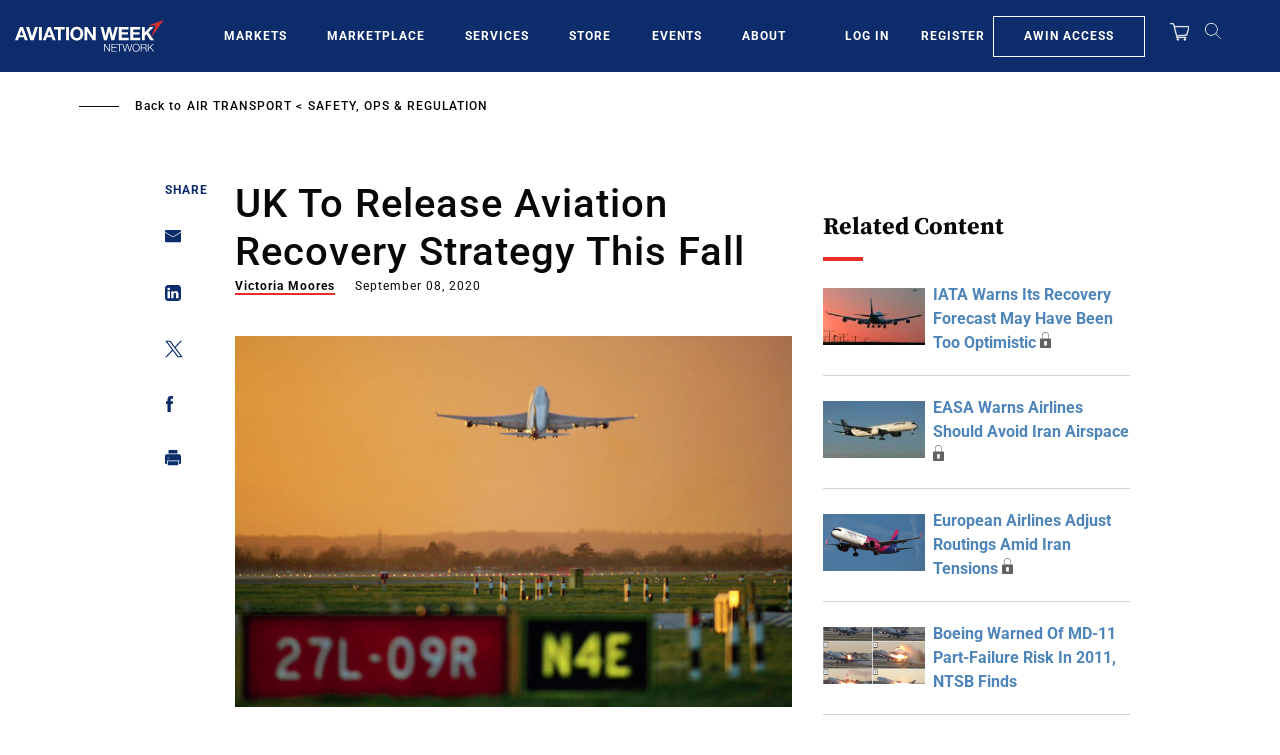

--- FILE ---
content_type: text/javascript; charset=UTF-8
request_url: https://aviationweek.com/awn/api/visitor-info?format=js
body_size: -251
content:
var awnVisitorInfo = {"ipAddress":"3.141.22.0"};

--- FILE ---
content_type: text/javascript
request_url: https://aviationweek.com/sites/default/files/js/js_8Fqv1KI0HaPVeCa1IX3F6_yZHR8QnpcwSO8n6vvTxA8.js?scope=footer&delta=2&language=en&theme=particle&include=eJxtjuFuwzAIhF_IC4-EiENdFtt4YDfbnr5JKlXVuj_Hx50ER5tUdCaLV3gMXIy2QFtFzvo1CHb8eODpJtPR4EmnN5ztsKYDwkVrp41dC8MLT35LIdPvDxwSXErLjE3baDhnjavDP15oZF1iZohqfH6jRWfGTKPupV-X9_QmLl0N9yNU_D0vvAhhN4qr1BQumRIcMmWpK9InfYciVdSoJkankuHPPnX2fh6O173pzNThSXeffInK
body_size: 122765
content:
/* @license GPL-2.0-or-later https://www.drupal.org/licensing/faq */
(function($,Drupal){Drupal.behaviors.awnGroupRegistrationUrlCopyBehavior={attach(context){$('#group-url-copy-btn').insertAfter($('#edit-field-group-registration-url-0-value'));$("#edit-field-group-registration-url-0-value").attr("placeholder","Save this group to generate registration URL.");var clipboard=new ClipboardJS('#group-url-copy-btn');clipboard.on('success',function(e){console.info('Action:',e.action);console.info('Text:',e.text);console.info('Trigger:',e.trigger);});clipboard.on('error',function(e){console.error('Action:',e.action);console.error('Trigger:',e.trigger);});}};})(jQuery,Drupal);;
(function awnUserRegisterAlter($,Drupal){Drupal.behaviors.processNewsletterRegistration={attach:function(context,settings){const fieldStateProvince=$('div.form-item-state-province',context);let selectedCountryName=$('.awn-form-select select#edit-country',context).find('option:selected').val();updateStateFieldHelper(selectedCountryName);$('.awn-form-select select#edit-country').bind('change',function(){let selectedCountryName=$('.awn-form-select select#edit-country',context).find('option:selected').val();updateStateFieldHelper(selectedCountryName);});function updateStateFieldHelper(selectedCountryName){const isCountryWithStates=selectedCountryName=='CA'||selectedCountryName=='Canada'||selectedCountryName=='US'||selectedCountryName=='United States';updateStateField=(isCountryWithStates)?fieldStateProvince.show().addClass('form-required'):fieldStateProvince.hide();}$('select').bind('click',function(){$(this).css("color","#000");});}};Drupal.behaviors.processTables={attach:function(context,settings){$('.table--responsive').parent().addClass('content-tabs__content_scrollable-table');}};Drupal.behaviors.alerts={attach:function(context){$("html").on("dialogopen",function(){$('.profile-alerts .ui-dialog .ui-dialog-titlebar .ui-dialog-titlebar-close').prependTo('.profile-alerts .ui-dialog').css({top:'20px',right:'10px'});$('.profile-alerts .ui-dialog .ui-dialog-titlebar').remove();$('.ui-widget-overlay').click(function(){$('.ui-dialog-titlebar-close').click();});});var myawin_alert=function(){var $element=$(this).closest('.profile-alerts__row');const data={name:$('.profile-alerts__name',$element).text(),id:$element.data('id'),myawin_alert:$(this).hasClass('add')?1:0};$.ajax({type:"POST",url:'/awin/api/update-query',data:JSON.stringify(data),contentType:'application/json;charset=UTF-8',dataType:'json',beforeSend:function(x){if(x&&x.overrideMimeType)x.overrideMimeType("application/json;charset=UTF-8");},success:function(response){var $saved=$('#link'+response.id);if(response.myawin_alert){$('.profile-alerts__alerts-indicator',$saved).removeClass('hidden');$('.remove',$saved).removeClass('hidden');$('.add',$saved).addClass('hidden');}else{$('.profile-alerts__alerts-indicator',$saved).addClass('hidden');$('.add',$saved).removeClass('hidden');$('.remove',$saved).addClass('hidden');}}});};$(".profile-alerts__link-action.remove, .profile-alerts__link-action.add",context).click(myawin_alert);}};}(jQuery,Drupal));;
((Drupal)=>{Drupal.behaviors.lazy={attach(context,settings){const utils={extend(obj,src){Object.keys(src).forEach((key)=>{obj[key]=src[key];});return obj;},once(selector){return (context||document).querySelector(selector);},loadScript(url){if(document.querySelectorAll(`script[src="${url}"]`).length===0){const script=document.createElement('script');const scripts=document.getElementsByTagName('script')[0];script.src=url;script.async=true;scripts.parentNode.insertBefore(script,scripts);}}};if(utils.once('body',context)){const lazysizes=settings.lazy.lazysizes||{};if(!settings.lazy.preferNative){window.lazySizesConfig=window.lazySizesConfig||{};window.lazySizesConfig=utils.extend(window.lazySizesConfig,lazysizes);if(!Object.entries)Object.entries=(obj)=>{const ownProps=Object.keys(obj);let i=ownProps.length;const resArray=new Array(i);while(i--)resArray[i]=[ownProps[i],obj[ownProps[i]]];return resArray;};const min=settings.lazy.minified?'.min':'';Object.entries(lazysizes.plugins).forEach((path)=>{utils.loadScript(`${settings.lazy.libraryPath}/plugins/${path[1]}${min}.js`);});utils.loadScript(`${settings.lazy.libraryPath}/lazysizes${min}.js`);}}}};})(Drupal);;
(function($,Drupal,once){'use strict';Drupal.behaviors.simplePopupBlocks={attach:function(context,settings){var popup_settings=drupalSettings.simple_popup_blocks.settings,_html=document.documentElement,windowWidth=$(window).width();$.each(popup_settings,function(index,values){if(windowWidth<values.trigger_width)return null;;var modal_class='',block_id=values.identifier,visit_counts_arr=values.visit_counts.split(','),allow_cookie=true,read_cookie='',cookie_val=1,cookie_days=(values.cookie_expiry!==undefined&&values.cookie_expiry!==null)?values.cookie_expiry:100,match=0,css_identity='',spb_popup_id='',modal_close_class='',modal_minimize_class='',modal_minimized_class='',layout_class='',class_exists=false,delays='',browser_close_trigger=true,use_time_frequency=values.use_time_frequency,time_frequency=values.time_frequency,time_frequency_cookie=0,next_popup=0,current_timestamp=0,show_minimized_button=values.show_minimized_button,show_model=true;if(visit_counts_arr.length==1&&visit_counts_arr[0]==0&&use_time_frequency==0)allow_cookie=false;var element=document.getElementById(block_id);if(typeof (element)!='undefined'&&element!=null)if(allow_cookie==true)if(use_time_frequency==0){read_cookie=readCookie('spb_'+block_id);if(read_cookie){cookie_val=+read_cookie+1;createCookie('spb_'+block_id,cookie_val,cookie_days);}else createCookie('spb_'+block_id,cookie_val,cookie_days);cookie_val=cookie_val.toString();match=$.inArray(cookie_val,visit_counts_arr);if(match===-1)show_model=false;}else{time_frequency_cookie=readCookie('spb_time'+block_id);current_timestamp=Math.floor(Date.now()/1000);next_popup=current_timestamp+parseInt(time_frequency,10);if(time_frequency_cookie){if(current_timestamp>=time_frequency_cookie)match=1;else if(next_popup<=time_frequency_cookie)match=1;else{match=-1;show_model=false;}if(match===1)createCookie('spb_time'+block_id,next_popup,cookie_days);}else createCookie('spb_time'+block_id,next_popup,cookie_days);}css_identity='.';if(values.css_selector==1)css_identity='#';spb_popup_id='spb-'+block_id;modal_class=block_id+'-modal';modal_close_class=block_id+'-modal-close';modal_minimize_class=block_id+'-modal-minimize';modal_minimized_class=block_id+'-modal-minimized';layout_class='.'+modal_class+' .spb-popup-main-wrapper';once('wrap-arround',css_identity+block_id).forEach(function(elem){$(elem).wrap($('<div class="'+modal_class+'"></div>'));});once('hide-popup','.'+modal_class).forEach(function(elem){$(elem).hide();});if($(css_identity+block_id).closest('.spb-popup-main-wrapper').length)return;$(css_identity+block_id).wrap($('<div class="spb-popup-main-wrapper"></div>'));$('.'+modal_class).wrap('<div id="'+spb_popup_id+'" class="simple-popup-blocks-global"></div>');$(css_identity+block_id).before($('<div class="spb-controls"></div>'));class_exists=$('#'+spb_popup_id).hasClass('simple-popup-blocks-global');if(!class_exists)return true;if(values.minimize==="1"){$("#"+spb_popup_id+" .spb-controls").prepend($('<button type="button" aria-label="Dismiss modal" class="'+modal_minimize_class+' spb_minimize">&minus;</button>'));$('.'+modal_class).before($('<button type="button" aria-label="Open modal" class="'+modal_minimized_class+' spb_minimized">&plus;</button>'));}if(values.close==1)$("#"+spb_popup_id+" .spb-controls").prepend($('<button type="button" aria-label="Close modal" class="'+modal_close_class+' spb_close">&times;</button>'));if(values.overlay==1)$('.'+modal_class).addClass('spb_overlay');switch(values.layout){case 0:$(layout_class).addClass('spb_top_left');$(layout_class).css({'width':values.width});break;case '1':$(layout_class).addClass('spb_top_right');$(layout_class).css({'width':values.width});break;case '2':$(layout_class).addClass('spb_bottom_left');$(layout_class).css({'width':values.width});break;case '3':$(layout_class).addClass('spb_bottom_right');$(layout_class).css({'width':values.width});break;case '4':$(layout_class).addClass('spb_center');$(layout_class).css({'width':values.width,'margin-left':-values.width/2});break;case '5':$(layout_class).addClass('spb_top_center');$(layout_class).css({'width':values.width});break;case '6':$(layout_class).addClass('spb_top_bar');$(layout_class).css({});break;case '7':$(layout_class).addClass('spb_bottom_bar');$(layout_class).css({});break;case '8':$(layout_class).addClass('spb_left_bar');$(layout_class).css({'width':values.width});break;case '9':$(layout_class).addClass('spb_right_bar');$(layout_class).css({'width':values.width});break;}if(show_model===true)if(values.trigger_method==0&&values.delay>0){delays=values.delay*1000;$(css_identity+block_id).show();$('.'+modal_class).delay(delays).fadeIn('slow');if(values.overlay==1)setTimeout(stopTheScroll,delays);}else if(values.trigger_method==0){$('.'+modal_class).show();$(css_identity+block_id).show();if(values.overlay==1)stopTheScroll();}else if(values.trigger_method==1)$(document).on('click',values.trigger_selector,function(e){$('.'+modal_class).show();$(css_identity+block_id).show();if(values.overlay==1)stopTheScroll();return false;});else{if(values.trigger_method==2)$(_html).mouseleave(function(e){if(e.clientY>20)return;if(!browser_close_trigger)return;browser_close_trigger=false;$('.'+modal_class).show();$(css_identity+block_id).show();if(values.overlay==1)stopTheScroll();});}$('.'+modal_close_class).click(function(){$('.'+modal_class).hide();startTheScroll();});$('.'+modal_minimize_class).click(function(){$('.'+modal_class).hide();startTheScroll();$('.'+modal_minimized_class).show();});$('.'+modal_minimized_class).click(function(){$('.'+modal_class).show();$(css_identity+block_id).show();if(values.overlay==1)stopTheScroll();if(show_minimized_button==0)$('.'+modal_minimized_class).hide();});if(values.enable_escape==1)$(document).keyup(function(e){if(e.keyCode==27){$('.'+modal_class).hide();startTheScroll();$('.'+modal_minimized_class).show();}});if(show_minimized_button==0)$('.'+modal_minimized_class).hide();});}};function stopTheScroll(){$('body').css({'overflow':'hidden'});$('.simple-popup-blocks-global input:text').focus();}function startTheScroll(){$('body').css({'overflow':''});}function createCookie(name,value,days){if(days>0){var date=new Date();date.setTime(date.getTime()+(days*24*60*60*1000));var expires='; expires='+date.toGMTString();}else var expires='';document.cookie=name+'='+value+expires+'; path=/';}function readCookie(name){var nameEQ=name+'=';var ca=document.cookie.split(';');for(var i=0;i<ca.length;i++){var c=ca[i];while(c.charAt(0)==' ')c=c.substring(1,c.length);if(c.indexOf(nameEQ)==0)return c.substring(nameEQ.length,c.length);}return null;}})(jQuery,Drupal,once);;
!function(t){var e={};function n(r){if(e[r])return e[r].exports;var i=e[r]={i:r,l:!1,exports:{}};return t[r].call(i.exports,i,i.exports,n),i.l=!0,i.exports;}n.m=t,n.c=e,n.d=function(t,e,r){n.o(t,e)||Object.defineProperty(t,e,{enumerable:!0,get:r});},n.r=function(t){"undefined"!=typeof Symbol&&Symbol.toStringTag&&Object.defineProperty(t,Symbol.toStringTag,{value:"Module"}),Object.defineProperty(t,"__esModule",{value:!0});},n.t=function(t,e){if(1&e&&(t=n(t)),8&e)return t;if(4&e&&"object"==typeof t&&t&&t.__esModule)return t;var r=Object.create(null);if(n.r(r),Object.defineProperty(r,"default",{enumerable:!0,value:t}),2&e&&"string"!=typeof t)for(var i in t)n.d(r,i,function(e){return t[e];}.bind(null,i));return r;},n.n=function(t){var e=t&&t.__esModule?function(){return t.default;}:function(){return t;};return n.d(e,"a",e),e;},n.o=function(t,e){return Object.prototype.hasOwnProperty.call(t,e);},n.p="app-drupal/assets/",n(n.s=173);}([function(t,e,n){var r;!function(e,n){"use strict";"object"==typeof t.exports?t.exports=e.document?n(e,!0):function(t){if(!t.document)throw new Error("jQuery requires a window with a document");return n(t);}:n(e);}("undefined"!=typeof window?window:this,(function(n,i){"use strict";var o=[],a=Object.getPrototypeOf,s=o.slice,u=o.flat?function(t){return o.flat.call(t);}:function(t){return o.concat.apply([],t);},c=o.push,l=o.indexOf,f={},d=f.toString,p=f.hasOwnProperty,h=p.toString,m=h.call(Object),v={},g=function(t){return "function"==typeof t&&"number"!=typeof t.nodeType&&"function"!=typeof t.item;},y=function(t){return null!=t&&t===t.window;},b=n.document,w={type:!0,src:!0,nonce:!0,noModule:!0};function x(t,e,n){var r,i,o=(n=n||b).createElement("script");if(o.text=t,e)for(r in w)(i=e[r]||e.getAttribute&&e.getAttribute(r))&&o.setAttribute(r,i);n.head.appendChild(o).parentNode.removeChild(o);}function _(t){return null==t?t+"":"object"==typeof t||"function"==typeof t?f[d.call(t)]||"object":typeof t;}var C=/HTML$/i,S=function(t,e){return new S.fn.init(t,e);};function E(t){var e=!!t&&"length" in t&&t.length,n=_(t);return !g(t)&&!y(t)&&("array"===n||0===e||"number"==typeof e&&e>0&&e-1 in t);}function j(t,e){return t.nodeName&&t.nodeName.toLowerCase()===e.toLowerCase();}S.fn=S.prototype={jquery:"3.7.1",constructor:S,length:0,toArray:function(){return s.call(this);},get:function(t){return null==t?s.call(this):t<0?this[t+this.length]:this[t];},pushStack:function(t){var e=S.merge(this.constructor(),t);return e.prevObject=this,e;},each:function(t){return S.each(this,t);},map:function(t){return this.pushStack(S.map(this,(function(e,n){return t.call(e,n,e);})));},slice:function(){return this.pushStack(s.apply(this,arguments));},first:function(){return this.eq(0);},last:function(){return this.eq(-1);},even:function(){return this.pushStack(S.grep(this,(function(t,e){return (e+1)%2;})));},odd:function(){return this.pushStack(S.grep(this,(function(t,e){return e%2;})));},eq:function(t){var e=this.length,n=+t+(t<0?e:0);return this.pushStack(n>=0&&n<e?[this[n]]:[]);},end:function(){return this.prevObject||this.constructor();},push:c,sort:o.sort,splice:o.splice},S.extend=S.fn.extend=function(){var t,e,n,r,i,o,a=arguments[0]||{},s=1,u=arguments.length,c=!1;for("boolean"==typeof a&&(c=a,a=arguments[s]||{},s++),"object"==typeof a||g(a)||(a={}),s===u&&(a=this,s--);s<u;s++)if(null!=(t=arguments[s]))for(e in t)r=t[e],"__proto__"!==e&&a!==r&&(c&&r&&(S.isPlainObject(r)||(i=Array.isArray(r)))?(n=a[e],o=i&&!Array.isArray(n)?[]:i||S.isPlainObject(n)?n:{},i=!1,a[e]=S.extend(c,o,r)):void 0!==r&&(a[e]=r));return a;},S.extend({expando:"jQuery"+("3.7.1"+Math.random()).replace(/\D/g,""),isReady:!0,error:function(t){throw new Error(t);},noop:function(){},isPlainObject:function(t){var e,n;return !(!t||"[object Object]"!==d.call(t))&&(!(e=a(t))||"function"==typeof (n=p.call(e,"constructor")&&e.constructor)&&h.call(n)===m);},isEmptyObject:function(t){var e;for(e in t)return !1;return !0;},globalEval:function(t,e,n){x(t,{nonce:e&&e.nonce},n);},each:function(t,e){var n,r=0;if(E(t))for(n=t.length;r<n&&!1!==e.call(t[r],r,t[r]);r++);else{for(r in t)if(!1===e.call(t[r],r,t[r]))break;}return t;},text:function(t){var e,n="",r=0,i=t.nodeType;if(!i)for(;e=t[r++];)n+=S.text(e);return 1===i||11===i?t.textContent:9===i?t.documentElement.textContent:3===i||4===i?t.nodeValue:n;},makeArray:function(t,e){var n=e||[];return null!=t&&(E(Object(t))?S.merge(n,"string"==typeof t?[t]:t):c.call(n,t)),n;},inArray:function(t,e,n){return null==e?-1:l.call(e,t,n);},isXMLDoc:function(t){var e=t&&t.namespaceURI,n=t&&(t.ownerDocument||t).documentElement;return !C.test(e||n&&n.nodeName||"HTML");},merge:function(t,e){for(var n=+e.length,r=0,i=t.length;r<n;r++)t[i++]=e[r];return t.length=i,t;},grep:function(t,e,n){for(var r=[],i=0,o=t.length,a=!n;i<o;i++)!e(t[i],i)!==a&&r.push(t[i]);return r;},map:function(t,e,n){var r,i,o=0,a=[];if(E(t))for(r=t.length;o<r;o++)null!=(i=e(t[o],o,n))&&a.push(i);else for(o in t)null!=(i=e(t[o],o,n))&&a.push(i);return u(a);},guid:1,support:v}),"function"==typeof Symbol&&(S.fn[Symbol.iterator]=o[Symbol.iterator]),S.each("Boolean Number String Function Array Date RegExp Object Error Symbol".split(" "),(function(t,e){f["[object "+e+"]"]=e.toLowerCase();}));var T=o.pop,k=o.sort,A=o.splice,O="[\\x20\\t\\r\\n\\f]",N=new RegExp("^"+O+"+|((?:^|[^\\\\])(?:\\\\.)*)"+O+"+$","g");S.contains=function(t,e){var n=e&&e.parentNode;return t===n||!(!n||1!==n.nodeType||!(t.contains?t.contains(n):t.compareDocumentPosition&&16&t.compareDocumentPosition(n)));};var M=/([\0-\x1f\x7f]|^-?\d)|^-$|[^\x80-\uFFFF\w-]/g;function P(t,e){return e?"\0"===t?"�":t.slice(0,-1)+"\\"+t.charCodeAt(t.length-1).toString(16)+" ":"\\"+t;}S.escapeSelector=function(t){return (t+"").replace(M,P);};var I=b,D=c;!function(){var t,e,r,i,a,u,c,f,d,h,m=D,g=S.expando,y=0,b=0,w=tt(),x=tt(),_=tt(),C=tt(),E=function(t,e){return t===e&&(a=!0),0;},M="checked|selected|async|autofocus|autoplay|controls|defer|disabled|hidden|ismap|loop|multiple|open|readonly|required|scoped",P="(?:\\\\[\\da-fA-F]{1,6}"+O+"?|\\\\[^\\r\\n\\f]|[\\w-]|[^\0-\\x7f])+",L="\\["+O+"*("+P+")(?:"+O+"*([*^$|!~]?=)"+O+"*(?:'((?:\\\\.|[^\\\\'])*)'|\"((?:\\\\.|[^\\\\\"])*)\"|("+P+"))|)"+O+"*\\]",F=":("+P+")(?:\\((('((?:\\\\.|[^\\\\'])*)'|\"((?:\\\\.|[^\\\\\"])*)\")|((?:\\\\.|[^\\\\()[\\]]|"+L+")*)|.*)\\)|)",R=new RegExp(O+"+","g"),q=new RegExp("^"+O+"*,"+O+"*"),H=new RegExp("^"+O+"*([>+~]|"+O+")"+O+"*"),z=new RegExp(O+"|>"),B=new RegExp(F),W=new RegExp("^"+P+"$"),U={ID:new RegExp("^#("+P+")"),CLASS:new RegExp("^\\.("+P+")"),TAG:new RegExp("^("+P+"|[*])"),ATTR:new RegExp("^"+L),PSEUDO:new RegExp("^"+F),CHILD:new RegExp("^:(only|first|last|nth|nth-last)-(child|of-type)(?:\\("+O+"*(even|odd|(([+-]|)(\\d*)n|)"+O+"*(?:([+-]|)"+O+"*(\\d+)|))"+O+"*\\)|)","i"),bool:new RegExp("^(?:"+M+")$","i"),needsContext:new RegExp("^"+O+"*[>+~]|:(even|odd|eq|gt|lt|nth|first|last)(?:\\("+O+"*((?:-\\d)?\\d*)"+O+"*\\)|)(?=[^-]|$)","i")},V=/^(?:input|select|textarea|button)$/i,$=/^h\d$/i,G=/^(?:#([\w-]+)|(\w+)|\.([\w-]+))$/,X=/[+~]/,Q=new RegExp("\\\\[\\da-fA-F]{1,6}"+O+"?|\\\\([^\\r\\n\\f])","g"),Y=function(t,e){var n="0x"+t.slice(1)-65536;return e||(n<0?String.fromCharCode(n+65536):String.fromCharCode(n>>10|55296,1023&n|56320));},J=function(){ut();},K=dt((function(t){return !0===t.disabled&&j(t,"fieldset");}),{dir:"parentNode",next:"legend"});try{m.apply(o=s.call(I.childNodes),I.childNodes),o[I.childNodes.length].nodeType;}catch(t){m={apply:function(t,e){D.apply(t,s.call(e));},call:function(t){D.apply(t,s.call(arguments,1));}};}function Z(t,e,n,r){var i,o,a,s,c,l,p,h=e&&e.ownerDocument,y=e?e.nodeType:9;if(n=n||[],"string"!=typeof t||!t||1!==y&&9!==y&&11!==y)return n;if(!r&&(ut(e),e=e||u,f)){if(11!==y&&(c=G.exec(t)))if(i=c[1])if(9===y){if(!(a=e.getElementById(i)))return n;if(a.id===i)return m.call(n,a),n;}else{if(h&&(a=h.getElementById(i))&&Z.contains(e,a)&&a.id===i)return m.call(n,a),n;}else{if(c[2])return m.apply(n,e.getElementsByTagName(t)),n;if((i=c[3])&&e.getElementsByClassName)return m.apply(n,e.getElementsByClassName(i)),n;}if(!(C[t+" "]||d&&d.test(t))){if(p=t,h=e,1===y&&(z.test(t)||H.test(t))){for((h=X.test(t)&&st(e.parentNode)||e)==e&&v.scope||((s=e.getAttribute("id"))?s=S.escapeSelector(s):e.setAttribute("id",s=g)),o=(l=lt(t)).length;o--;)l[o]=(s?"#"+s:":scope")+" "+ft(l[o]);p=l.join(",");}try{return m.apply(n,h.querySelectorAll(p)),n;}catch(e){C(t,!0);}finally{s===g&&e.removeAttribute("id");}}}return yt(t.replace(N,"$1"),e,n,r);}function tt(){var t=[];return function n(r,i){return t.push(r+" ")>e.cacheLength&&delete n[t.shift()],n[r+" "]=i;};}function et(t){return t[g]=!0,t;}function nt(t){var e=u.createElement("fieldset");try{return !!t(e);}catch(t){return !1;}finally{e.parentNode&&e.parentNode.removeChild(e),e=null;}}function rt(t){return function(e){return j(e,"input")&&e.type===t;};}function it(t){return function(e){return (j(e,"input")||j(e,"button"))&&e.type===t;};}function ot(t){return function(e){return "form" in e?e.parentNode&&!1===e.disabled?"label" in e?"label" in e.parentNode?e.parentNode.disabled===t:e.disabled===t:e.isDisabled===t||e.isDisabled!==!t&&K(e)===t:e.disabled===t:"label" in e&&e.disabled===t;};}function at(t){return et((function(e){return e=+e,et((function(n,r){for(var i,o=t([],n.length,e),a=o.length;a--;)n[i=o[a]]&&(n[i]=!(r[i]=n[i]));}));}));}function st(t){return t&&void 0!==t.getElementsByTagName&&t;}function ut(t){var n,r=t?t.ownerDocument||t:I;return r!=u&&9===r.nodeType&&r.documentElement?(c=(u=r).documentElement,f=!S.isXMLDoc(u),h=c.matches||c.webkitMatchesSelector||c.msMatchesSelector,c.msMatchesSelector&&I!=u&&(n=u.defaultView)&&n.top!==n&&n.addEventListener("unload",J),v.getById=nt((function(t){return c.appendChild(t).id=S.expando,!u.getElementsByName||!u.getElementsByName(S.expando).length;})),v.disconnectedMatch=nt((function(t){return h.call(t,"*");})),v.scope=nt((function(){return u.querySelectorAll(":scope");})),v.cssHas=nt((function(){try{return u.querySelector(":has(*,:jqfake)"),!1;}catch(t){return !0;}})),v.getById?(e.filter.ID=function(t){var e=t.replace(Q,Y);return function(t){return t.getAttribute("id")===e;};},e.find.ID=function(t,e){if(void 0!==e.getElementById&&f){var n=e.getElementById(t);return n?[n]:[];}}):(e.filter.ID=function(t){var e=t.replace(Q,Y);return function(t){var n=void 0!==t.getAttributeNode&&t.getAttributeNode("id");return n&&n.value===e;};},e.find.ID=function(t,e){if(void 0!==e.getElementById&&f){var n,r,i,o=e.getElementById(t);if(o){if((n=o.getAttributeNode("id"))&&n.value===t)return [o];for(i=e.getElementsByName(t),r=0;o=i[r++];)if((n=o.getAttributeNode("id"))&&n.value===t)return [o];}return [];}}),e.find.TAG=function(t,e){return void 0!==e.getElementsByTagName?e.getElementsByTagName(t):e.querySelectorAll(t);},e.find.CLASS=function(t,e){if(void 0!==e.getElementsByClassName&&f)return e.getElementsByClassName(t);},d=[],nt((function(t){var e;c.appendChild(t).innerHTML="<a id='"+g+"' href='' disabled='disabled'></a><select id='"+g+"-\r\\' disabled='disabled'><option selected=''></option></select>",t.querySelectorAll("[selected]").length||d.push("\\["+O+"*(?:value|"+M+")"),t.querySelectorAll("[id~="+g+"-]").length||d.push("~="),t.querySelectorAll("a#"+g+"+*").length||d.push(".#.+[+~]"),t.querySelectorAll(":checked").length||d.push(":checked"),(e=u.createElement("input")).setAttribute("type","hidden"),t.appendChild(e).setAttribute("name","D"),c.appendChild(t).disabled=!0,2!==t.querySelectorAll(":disabled").length&&d.push(":enabled",":disabled"),(e=u.createElement("input")).setAttribute("name",""),t.appendChild(e),t.querySelectorAll("[name='']").length||d.push("\\["+O+"*name"+O+"*="+O+"*(?:''|\"\")");})),v.cssHas||d.push(":has"),d=d.length&&new RegExp(d.join("|")),E=function(t,e){if(t===e)return a=!0,0;var n=!t.compareDocumentPosition-!e.compareDocumentPosition;return n||(1&(n=(t.ownerDocument||t)==(e.ownerDocument||e)?t.compareDocumentPosition(e):1)||!v.sortDetached&&e.compareDocumentPosition(t)===n?t===u||t.ownerDocument==I&&Z.contains(I,t)?-1:e===u||e.ownerDocument==I&&Z.contains(I,e)?1:i?l.call(i,t)-l.call(i,e):0:4&n?-1:1);},u):u;}for(t in Z.matches=function(t,e){return Z(t,null,null,e);},Z.matchesSelector=function(t,e){if(ut(t),f&&!C[e+" "]&&(!d||!d.test(e)))try{var n=h.call(t,e);if(n||v.disconnectedMatch||t.document&&11!==t.document.nodeType)return n;}catch(t){C(e,!0);}return Z(e,u,null,[t]).length>0;},Z.contains=function(t,e){return (t.ownerDocument||t)!=u&&ut(t),S.contains(t,e);},Z.attr=function(t,n){(t.ownerDocument||t)!=u&&ut(t);var r=e.attrHandle[n.toLowerCase()],i=r&&p.call(e.attrHandle,n.toLowerCase())?r(t,n,!f):void 0;return void 0!==i?i:t.getAttribute(n);},Z.error=function(t){throw new Error("Syntax error, unrecognized expression: "+t);},S.uniqueSort=function(t){var e,n=[],r=0,o=0;if(a=!v.sortStable,i=!v.sortStable&&s.call(t,0),k.call(t,E),a){for(;e=t[o++];)e===t[o]&&(r=n.push(o));for(;r--;)A.call(t,n[r],1);}return i=null,t;},S.fn.uniqueSort=function(){return this.pushStack(S.uniqueSort(s.apply(this)));},(e=S.expr={cacheLength:50,createPseudo:et,match:U,attrHandle:{},find:{},relative:{">":{dir:"parentNode",first:!0}," ":{dir:"parentNode"},"+":{dir:"previousSibling",first:!0},"~":{dir:"previousSibling"}},preFilter:{ATTR:function(t){return t[1]=t[1].replace(Q,Y),t[3]=(t[3]||t[4]||t[5]||"").replace(Q,Y),"~="===t[2]&&(t[3]=" "+t[3]+" "),t.slice(0,4);},CHILD:function(t){return t[1]=t[1].toLowerCase(),"nth"===t[1].slice(0,3)?(t[3]||Z.error(t[0]),t[4]=+(t[4]?t[5]+(t[6]||1):2*("even"===t[3]||"odd"===t[3])),t[5]=+(t[7]+t[8]||"odd"===t[3])):t[3]&&Z.error(t[0]),t;},PSEUDO:function(t){var e,n=!t[6]&&t[2];return U.CHILD.test(t[0])?null:(t[3]?t[2]=t[4]||t[5]||"":n&&B.test(n)&&(e=lt(n,!0))&&(e=n.indexOf(")",n.length-e)-n.length)&&(t[0]=t[0].slice(0,e),t[2]=n.slice(0,e)),t.slice(0,3));}},filter:{TAG:function(t){var e=t.replace(Q,Y).toLowerCase();return "*"===t?function(){return !0;}:function(t){return j(t,e);};},CLASS:function(t){var e=w[t+" "];return e||(e=new RegExp("(^|"+O+")"+t+"("+O+"|$)"))&&w(t,(function(t){return e.test("string"==typeof t.className&&t.className||void 0!==t.getAttribute&&t.getAttribute("class")||"");}));},ATTR:function(t,e,n){return function(r){var i=Z.attr(r,t);return null==i?"!="===e:!e||(i+="","="===e?i===n:"!="===e?i!==n:"^="===e?n&&0===i.indexOf(n):"*="===e?n&&i.indexOf(n)>-1:"$="===e?n&&i.slice(-n.length)===n:"~="===e?(" "+i.replace(R," ")+" ").indexOf(n)>-1:"|="===e&&(i===n||i.slice(0,n.length+1)===n+"-"));};},CHILD:function(t,e,n,r,i){var o="nth"!==t.slice(0,3),a="last"!==t.slice(-4),s="of-type"===e;return 1===r&&0===i?function(t){return !!t.parentNode;}:function(e,n,u){var c,l,f,d,p,h=o!==a?"nextSibling":"previousSibling",m=e.parentNode,v=s&&e.nodeName.toLowerCase(),b=!u&&!s,w=!1;if(m){if(o){for(;h;){for(f=e;f=f[h];)if(s?j(f,v):1===f.nodeType)return !1;p=h="only"===t&&!p&&"nextSibling";}return !0;}if(p=[a?m.firstChild:m.lastChild],a&&b){for(w=(d=(c=(l=m[g]||(m[g]={}))[t]||[])[0]===y&&c[1])&&c[2],f=d&&m.childNodes[d];f=++d&&f&&f[h]||(w=d=0)||p.pop();)if(1===f.nodeType&&++w&&f===e){l[t]=[y,d,w];break;}}else{if(b&&(w=d=(c=(l=e[g]||(e[g]={}))[t]||[])[0]===y&&c[1]),!1===w)for(;(f=++d&&f&&f[h]||(w=d=0)||p.pop())&&(!(s?j(f,v):1===f.nodeType)||!++w||(b&&((l=f[g]||(f[g]={}))[t]=[y,w]),f!==e)););}return (w-=i)===r||w%r==0&&w/r>=0;}};},PSEUDO:function(t,n){var r,i=e.pseudos[t]||e.setFilters[t.toLowerCase()]||Z.error("unsupported pseudo: "+t);return i[g]?i(n):i.length>1?(r=[t,t,"",n],e.setFilters.hasOwnProperty(t.toLowerCase())?et((function(t,e){for(var r,o=i(t,n),a=o.length;a--;)t[r=l.call(t,o[a])]=!(e[r]=o[a]);})):function(t){return i(t,0,r);}):i;}},pseudos:{not:et((function(t){var e=[],n=[],r=gt(t.replace(N,"$1"));return r[g]?et((function(t,e,n,i){for(var o,a=r(t,null,i,[]),s=t.length;s--;)(o=a[s])&&(t[s]=!(e[s]=o));})):function(t,i,o){return e[0]=t,r(e,null,o,n),e[0]=null,!n.pop();};})),has:et((function(t){return function(e){return Z(t,e).length>0;};})),contains:et((function(t){return t=t.replace(Q,Y),function(e){return (e.textContent||S.text(e)).indexOf(t)>-1;};})),lang:et((function(t){return W.test(t||"")||Z.error("unsupported lang: "+t),t=t.replace(Q,Y).toLowerCase(),function(e){var n;do if(n=f?e.lang:e.getAttribute("xml:lang")||e.getAttribute("lang"))return (n=n.toLowerCase())===t||0===n.indexOf(t+"-");while((e=e.parentNode)&&1===e.nodeType);return !1;};})),target:function(t){var e=n.location&&n.location.hash;return e&&e.slice(1)===t.id;},root:function(t){return t===c;},focus:function(t){return t===function(){try{return u.activeElement;}catch(t){}}()&&u.hasFocus()&&!!(t.type||t.href||~t.tabIndex);},enabled:ot(!1),disabled:ot(!0),checked:function(t){return j(t,"input")&&!!t.checked||j(t,"option")&&!!t.selected;},selected:function(t){return t.parentNode&&t.parentNode.selectedIndex,!0===t.selected;},empty:function(t){for(t=t.firstChild;t;t=t.nextSibling)if(t.nodeType<6)return !1;return !0;},parent:function(t){return !e.pseudos.empty(t);},header:function(t){return $.test(t.nodeName);},input:function(t){return V.test(t.nodeName);},button:function(t){return j(t,"input")&&"button"===t.type||j(t,"button");},text:function(t){var e;return j(t,"input")&&"text"===t.type&&(null==(e=t.getAttribute("type"))||"text"===e.toLowerCase());},first:at((function(){return [0];})),last:at((function(t,e){return [e-1];})),eq:at((function(t,e,n){return [n<0?n+e:n];})),even:at((function(t,e){for(var n=0;n<e;n+=2)t.push(n);return t;})),odd:at((function(t,e){for(var n=1;n<e;n+=2)t.push(n);return t;})),lt:at((function(t,e,n){var r;for(r=n<0?n+e:n>e?e:n;--r>=0;)t.push(r);return t;})),gt:at((function(t,e,n){for(var r=n<0?n+e:n;++r<e;)t.push(r);return t;}))}}).pseudos.nth=e.pseudos.eq,{radio:!0,checkbox:!0,file:!0,password:!0,image:!0})e.pseudos[t]=rt(t);for(t in {submit:!0,reset:!0})e.pseudos[t]=it(t);function ct(){}function lt(t,n){var r,i,o,a,s,u,c,l=x[t+" "];if(l)return n?0:l.slice(0);for(s=t,u=[],c=e.preFilter;s;){for(a in r&&!(i=q.exec(s))||(i&&(s=s.slice(i[0].length)||s),u.push(o=[])),r=!1,(i=H.exec(s))&&(r=i.shift(),o.push({value:r,type:i[0].replace(N," ")}),s=s.slice(r.length)),e.filter)!(i=U[a].exec(s))||c[a]&&!(i=c[a](i))||(r=i.shift(),o.push({value:r,type:a,matches:i}),s=s.slice(r.length));if(!r)break;}return n?s.length:s?Z.error(t):x(t,u).slice(0);}function ft(t){for(var e=0,n=t.length,r="";e<n;e++)r+=t[e].value;return r;}function dt(t,e,n){var r=e.dir,i=e.next,o=i||r,a=n&&"parentNode"===o,s=b++;return e.first?function(e,n,i){for(;e=e[r];)if(1===e.nodeType||a)return t(e,n,i);return !1;}:function(e,n,u){var c,l,f=[y,s];if(u){for(;e=e[r];)if((1===e.nodeType||a)&&t(e,n,u))return !0;}else{for(;e=e[r];)if(1===e.nodeType||a)if(l=e[g]||(e[g]={}),i&&j(e,i))e=e[r]||e;else{if((c=l[o])&&c[0]===y&&c[1]===s)return f[2]=c[2];if(l[o]=f,f[2]=t(e,n,u))return !0;}}return !1;};}function pt(t){return t.length>1?function(e,n,r){for(var i=t.length;i--;)if(!t[i](e,n,r))return !1;return !0;}:t[0];}function ht(t,e,n,r,i){for(var o,a=[],s=0,u=t.length,c=null!=e;s<u;s++)(o=t[s])&&(n&&!n(o,r,i)||(a.push(o),c&&e.push(s)));return a;}function mt(t,e,n,r,i,o){return r&&!r[g]&&(r=mt(r)),i&&!i[g]&&(i=mt(i,o)),et((function(o,a,s,u){var c,f,d,p,h=[],v=[],g=a.length,y=o||function(t,e,n){for(var r=0,i=e.length;r<i;r++)Z(t,e[r],n);return n;}(e||"*",s.nodeType?[s]:s,[]),b=!t||!o&&e?y:ht(y,h,t,s,u);if(n?n(b,p=i||(o?t:g||r)?[]:a,s,u):p=b,r)for(c=ht(p,v),r(c,[],s,u),f=c.length;f--;)(d=c[f])&&(p[v[f]]=!(b[v[f]]=d));if(o){if(i||t){if(i){for(c=[],f=p.length;f--;)(d=p[f])&&c.push(b[f]=d);i(null,p=[],c,u);}for(f=p.length;f--;)(d=p[f])&&(c=i?l.call(o,d):h[f])>-1&&(o[c]=!(a[c]=d));}}else p=ht(p===a?p.splice(g,p.length):p),i?i(null,a,p,u):m.apply(a,p);}));}function vt(t){for(var n,i,o,a=t.length,s=e.relative[t[0].type],u=s||e.relative[" "],c=s?1:0,f=dt((function(t){return t===n;}),u,!0),d=dt((function(t){return l.call(n,t)>-1;}),u,!0),p=[function(t,e,i){var o=!s&&(i||e!=r)||((n=e).nodeType?f(t,e,i):d(t,e,i));return n=null,o;}];c<a;c++)if(i=e.relative[t[c].type])p=[dt(pt(p),i)];else{if((i=e.filter[t[c].type].apply(null,t[c].matches))[g]){for(o=++c;o<a&&!e.relative[t[o].type];o++);return mt(c>1&&pt(p),c>1&&ft(t.slice(0,c-1).concat({value:" "===t[c-2].type?"*":""})).replace(N,"$1"),i,c<o&&vt(t.slice(c,o)),o<a&&vt(t=t.slice(o)),o<a&&ft(t));}p.push(i);}return pt(p);}function gt(t,n){var i,o=[],a=[],s=_[t+" "];if(!s){for(n||(n=lt(t)),i=n.length;i--;)(s=vt(n[i]))[g]?o.push(s):a.push(s);(s=_(t,function(t,n){var i=n.length>0,o=t.length>0,a=function(a,s,c,l,d){var p,h,v,g=0,b="0",w=a&&[],x=[],_=r,C=a||o&&e.find.TAG("*",d),E=y+=null==_?1:Math.random()||.1,j=C.length;for(d&&(r=s==u||s||d);b!==j&&null!=(p=C[b]);b++){if(o&&p){for(h=0,s||p.ownerDocument==u||(ut(p),c=!f);v=t[h++];)if(v(p,s||u,c)){m.call(l,p);break;}d&&(y=E);}i&&((p=!v&&p)&&g--,a&&w.push(p));}if(g+=b,i&&b!==g){for(h=0;v=n[h++];)v(w,x,s,c);if(a){if(g>0)for(;b--;)w[b]||x[b]||(x[b]=T.call(l));x=ht(x);}m.apply(l,x),d&&!a&&x.length>0&&g+n.length>1&&S.uniqueSort(l);}return d&&(y=E,r=_),w;};return i?et(a):a;}(a,o))).selector=t;}return s;}function yt(t,n,r,i){var o,a,s,u,c,l="function"==typeof t&&t,d=!i&&lt(t=l.selector||t);if(r=r||[],1===d.length){if((a=d[0]=d[0].slice(0)).length>2&&"ID"===(s=a[0]).type&&9===n.nodeType&&f&&e.relative[a[1].type]){if(!(n=(e.find.ID(s.matches[0].replace(Q,Y),n)||[])[0]))return r;l&&(n=n.parentNode),t=t.slice(a.shift().value.length);}for(o=U.needsContext.test(t)?0:a.length;o--&&(s=a[o],!e.relative[u=s.type]);)if((c=e.find[u])&&(i=c(s.matches[0].replace(Q,Y),X.test(a[0].type)&&st(n.parentNode)||n))){if(a.splice(o,1),!(t=i.length&&ft(a)))return m.apply(r,i),r;break;}}return (l||gt(t,d))(i,n,!f,r,!n||X.test(t)&&st(n.parentNode)||n),r;}ct.prototype=e.filters=e.pseudos,e.setFilters=new ct(),v.sortStable=g.split("").sort(E).join("")===g,ut(),v.sortDetached=nt((function(t){return 1&t.compareDocumentPosition(u.createElement("fieldset"));})),S.find=Z,S.expr[":"]=S.expr.pseudos,S.unique=S.uniqueSort,Z.compile=gt,Z.select=yt,Z.setDocument=ut,Z.tokenize=lt,Z.escape=S.escapeSelector,Z.getText=S.text,Z.isXML=S.isXMLDoc,Z.selectors=S.expr,Z.support=S.support,Z.uniqueSort=S.uniqueSort;}();var L=function(t,e,n){for(var r=[],i=void 0!==n;(t=t[e])&&9!==t.nodeType;)if(1===t.nodeType){if(i&&S(t).is(n))break;r.push(t);}return r;},F=function(t,e){for(var n=[];t;t=t.nextSibling)1===t.nodeType&&t!==e&&n.push(t);return n;},R=S.expr.match.needsContext,q=/^<([a-z][^\/\0>:\x20\t\r\n\f]*)[\x20\t\r\n\f]*\/?>(?:<\/\1>|)$/i;function H(t,e,n){return g(e)?S.grep(t,(function(t,r){return !!e.call(t,r,t)!==n;})):e.nodeType?S.grep(t,(function(t){return t===e!==n;})):"string"!=typeof e?S.grep(t,(function(t){return l.call(e,t)>-1!==n;})):S.filter(e,t,n);}S.filter=function(t,e,n){var r=e[0];return n&&(t=":not("+t+")"),1===e.length&&1===r.nodeType?S.find.matchesSelector(r,t)?[r]:[]:S.find.matches(t,S.grep(e,(function(t){return 1===t.nodeType;})));},S.fn.extend({find:function(t){var e,n,r=this.length,i=this;if("string"!=typeof t)return this.pushStack(S(t).filter((function(){for(e=0;e<r;e++)if(S.contains(i[e],this))return !0;})));for(n=this.pushStack([]),e=0;e<r;e++)S.find(t,i[e],n);return r>1?S.uniqueSort(n):n;},filter:function(t){return this.pushStack(H(this,t||[],!1));},not:function(t){return this.pushStack(H(this,t||[],!0));},is:function(t){return !!H(this,"string"==typeof t&&R.test(t)?S(t):t||[],!1).length;}});var z,B=/^(?:\s*(<[\w\W]+>)[^>]*|#([\w-]+))$/;(S.fn.init=function(t,e,n){var r,i;if(!t)return this;if(n=n||z,"string"==typeof t){if(!(r="<"===t[0]&&">"===t[t.length-1]&&t.length>=3?[null,t,null]:B.exec(t))||!r[1]&&e)return !e||e.jquery?(e||n).find(t):this.constructor(e).find(t);if(r[1]){if(e=e instanceof S?e[0]:e,S.merge(this,S.parseHTML(r[1],e&&e.nodeType?e.ownerDocument||e:b,!0)),q.test(r[1])&&S.isPlainObject(e))for(r in e)g(this[r])?this[r](e[r]):this.attr(r,e[r]);return this;}return (i=b.getElementById(r[2]))&&(this[0]=i,this.length=1),this;}return t.nodeType?(this[0]=t,this.length=1,this):g(t)?void 0!==n.ready?n.ready(t):t(S):S.makeArray(t,this);}).prototype=S.fn,z=S(b);var W=/^(?:parents|prev(?:Until|All))/,U={children:!0,contents:!0,next:!0,prev:!0};function V(t,e){for(;(t=t[e])&&1!==t.nodeType;);return t;}S.fn.extend({has:function(t){var e=S(t,this),n=e.length;return this.filter((function(){for(var t=0;t<n;t++)if(S.contains(this,e[t]))return !0;}));},closest:function(t,e){var n,r=0,i=this.length,o=[],a="string"!=typeof t&&S(t);if(!R.test(t))for(;r<i;r++)for(n=this[r];n&&n!==e;n=n.parentNode)if(n.nodeType<11&&(a?a.index(n)>-1:1===n.nodeType&&S.find.matchesSelector(n,t))){o.push(n);break;}return this.pushStack(o.length>1?S.uniqueSort(o):o);},index:function(t){return t?"string"==typeof t?l.call(S(t),this[0]):l.call(this,t.jquery?t[0]:t):this[0]&&this[0].parentNode?this.first().prevAll().length:-1;},add:function(t,e){return this.pushStack(S.uniqueSort(S.merge(this.get(),S(t,e))));},addBack:function(t){return this.add(null==t?this.prevObject:this.prevObject.filter(t));}}),S.each({parent:function(t){var e=t.parentNode;return e&&11!==e.nodeType?e:null;},parents:function(t){return L(t,"parentNode");},parentsUntil:function(t,e,n){return L(t,"parentNode",n);},next:function(t){return V(t,"nextSibling");},prev:function(t){return V(t,"previousSibling");},nextAll:function(t){return L(t,"nextSibling");},prevAll:function(t){return L(t,"previousSibling");},nextUntil:function(t,e,n){return L(t,"nextSibling",n);},prevUntil:function(t,e,n){return L(t,"previousSibling",n);},siblings:function(t){return F((t.parentNode||{}).firstChild,t);},children:function(t){return F(t.firstChild);},contents:function(t){return null!=t.contentDocument&&a(t.contentDocument)?t.contentDocument:(j(t,"template")&&(t=t.content||t),S.merge([],t.childNodes));}},(function(t,e){S.fn[t]=function(n,r){var i=S.map(this,e,n);return "Until"!==t.slice(-5)&&(r=n),r&&"string"==typeof r&&(i=S.filter(r,i)),this.length>1&&(U[t]||S.uniqueSort(i),W.test(t)&&i.reverse()),this.pushStack(i);};}));var $=/[^\x20\t\r\n\f]+/g;function G(t){return t;}function X(t){throw t;}function Q(t,e,n,r){var i;try{t&&g(i=t.promise)?i.call(t).done(e).fail(n):t&&g(i=t.then)?i.call(t,e,n):e.apply(void 0,[t].slice(r));}catch(t){n.apply(void 0,[t]);}}S.Callbacks=function(t){t="string"==typeof t?function(t){var e={};return S.each(t.match($)||[],(function(t,n){e[n]=!0;})),e;}(t):S.extend({},t);var e,n,r,i,o=[],a=[],s=-1,u=function(){for(i=i||t.once,r=e=!0;a.length;s=-1)for(n=a.shift();++s<o.length;)!1===o[s].apply(n[0],n[1])&&t.stopOnFalse&&(s=o.length,n=!1);t.memory||(n=!1),e=!1,i&&(o=n?[]:"");},c={add:function(){return o&&(n&&!e&&(s=o.length-1,a.push(n)),function e(n){S.each(n,(function(n,r){g(r)?t.unique&&c.has(r)||o.push(r):r&&r.length&&"string"!==_(r)&&e(r);}));}(arguments),n&&!e&&u()),this;},remove:function(){return S.each(arguments,(function(t,e){for(var n;(n=S.inArray(e,o,n))>-1;)o.splice(n,1),n<=s&&s--;})),this;},has:function(t){return t?S.inArray(t,o)>-1:o.length>0;},empty:function(){return o&&(o=[]),this;},disable:function(){return i=a=[],o=n="",this;},disabled:function(){return !o;},lock:function(){return i=a=[],n||e||(o=n=""),this;},locked:function(){return !!i;},fireWith:function(t,n){return i||(n=[t,(n=n||[]).slice?n.slice():n],a.push(n),e||u()),this;},fire:function(){return c.fireWith(this,arguments),this;},fired:function(){return !!r;}};return c;},S.extend({Deferred:function(t){var e=[["notify","progress",S.Callbacks("memory"),S.Callbacks("memory"),2],["resolve","done",S.Callbacks("once memory"),S.Callbacks("once memory"),0,"resolved"],["reject","fail",S.Callbacks("once memory"),S.Callbacks("once memory"),1,"rejected"]],r="pending",i={state:function(){return r;},always:function(){return o.done(arguments).fail(arguments),this;},catch:function(t){return i.then(null,t);},pipe:function(){var t=arguments;return S.Deferred((function(n){S.each(e,(function(e,r){var i=g(t[r[4]])&&t[r[4]];o[r[1]]((function(){var t=i&&i.apply(this,arguments);t&&g(t.promise)?t.promise().progress(n.notify).done(n.resolve).fail(n.reject):n[r[0]+"With"](this,i?[t]:arguments);}));})),t=null;})).promise();},then:function(t,r,i){var o=0;function a(t,e,r,i){return function(){var s=this,u=arguments,c=function(){var n,c;if(!(t<o)){if((n=r.apply(s,u))===e.promise())throw new TypeError("Thenable self-resolution");c=n&&("object"==typeof n||"function"==typeof n)&&n.then,g(c)?i?c.call(n,a(o,e,G,i),a(o,e,X,i)):(o++,c.call(n,a(o,e,G,i),a(o,e,X,i),a(o,e,G,e.notifyWith))):(r!==G&&(s=void 0,u=[n]),(i||e.resolveWith)(s,u));}},l=i?c:function(){try{c();}catch(n){S.Deferred.exceptionHook&&S.Deferred.exceptionHook(n,l.error),t+1>=o&&(r!==X&&(s=void 0,u=[n]),e.rejectWith(s,u));}};t?l():(S.Deferred.getErrorHook?l.error=S.Deferred.getErrorHook():S.Deferred.getStackHook&&(l.error=S.Deferred.getStackHook()),n.setTimeout(l));};}return S.Deferred((function(n){e[0][3].add(a(0,n,g(i)?i:G,n.notifyWith)),e[1][3].add(a(0,n,g(t)?t:G)),e[2][3].add(a(0,n,g(r)?r:X));})).promise();},promise:function(t){return null!=t?S.extend(t,i):i;}},o={};return S.each(e,(function(t,n){var a=n[2],s=n[5];i[n[1]]=a.add,s&&a.add((function(){r=s;}),e[3-t][2].disable,e[3-t][3].disable,e[0][2].lock,e[0][3].lock),a.add(n[3].fire),o[n[0]]=function(){return o[n[0]+"With"](this===o?void 0:this,arguments),this;},o[n[0]+"With"]=a.fireWith;})),i.promise(o),t&&t.call(o,o),o;},when:function(t){var e=arguments.length,n=e,r=Array(n),i=s.call(arguments),o=S.Deferred(),a=function(t){return function(n){r[t]=this,i[t]=arguments.length>1?s.call(arguments):n,--e||o.resolveWith(r,i);};};if(e<=1&&(Q(t,o.done(a(n)).resolve,o.reject,!e),"pending"===o.state()||g(i[n]&&i[n].then)))return o.then();for(;n--;)Q(i[n],a(n),o.reject);return o.promise();}});var Y=/^(Eval|Internal|Range|Reference|Syntax|Type|URI)Error$/;S.Deferred.exceptionHook=function(t,e){n.console&&n.console.warn&&t&&Y.test(t.name)&&n.console.warn("jQuery.Deferred exception: "+t.message,t.stack,e);},S.readyException=function(t){n.setTimeout((function(){throw t;}));};var J=S.Deferred();function K(){b.removeEventListener("DOMContentLoaded",K),n.removeEventListener("load",K),S.ready();}S.fn.ready=function(t){return J.then(t).catch((function(t){S.readyException(t);})),this;},S.extend({isReady:!1,readyWait:1,ready:function(t){(!0===t?--S.readyWait:S.isReady)||(S.isReady=!0,!0!==t&&--S.readyWait>0||J.resolveWith(b,[S]));}}),S.ready.then=J.then,"complete"===b.readyState||"loading"!==b.readyState&&!b.documentElement.doScroll?n.setTimeout(S.ready):(b.addEventListener("DOMContentLoaded",K),n.addEventListener("load",K));var Z=function(t,e,n,r,i,o,a){var s=0,u=t.length,c=null==n;if("object"===_(n))for(s in i=!0,n)Z(t,e,s,n[s],!0,o,a);else{if(void 0!==r&&(i=!0,g(r)||(a=!0),c&&(a?(e.call(t,r),e=null):(c=e,e=function(t,e,n){return c.call(S(t),n);})),e))for(;s<u;s++)e(t[s],n,a?r:r.call(t[s],s,e(t[s],n)));}return i?t:c?e.call(t):u?e(t[0],n):o;},tt=/^-ms-/,et=/-([a-z])/g;function nt(t,e){return e.toUpperCase();}function rt(t){return t.replace(tt,"ms-").replace(et,nt);}var it=function(t){return 1===t.nodeType||9===t.nodeType||!+t.nodeType;};function ot(){this.expando=S.expando+ot.uid++;}ot.uid=1,ot.prototype={cache:function(t){var e=t[this.expando];return e||(e={},it(t)&&(t.nodeType?t[this.expando]=e:Object.defineProperty(t,this.expando,{value:e,configurable:!0}))),e;},set:function(t,e,n){var r,i=this.cache(t);if("string"==typeof e)i[rt(e)]=n;else for(r in e)i[rt(r)]=e[r];return i;},get:function(t,e){return void 0===e?this.cache(t):t[this.expando]&&t[this.expando][rt(e)];},access:function(t,e,n){return void 0===e||e&&"string"==typeof e&&void 0===n?this.get(t,e):(this.set(t,e,n),void 0!==n?n:e);},remove:function(t,e){var n,r=t[this.expando];if(void 0!==r){if(void 0!==e){n=(e=Array.isArray(e)?e.map(rt):(e=rt(e)) in r?[e]:e.match($)||[]).length;for(;n--;)delete r[e[n]];}(void 0===e||S.isEmptyObject(r))&&(t.nodeType?t[this.expando]=void 0:delete t[this.expando]);}},hasData:function(t){var e=t[this.expando];return void 0!==e&&!S.isEmptyObject(e);}};var at=new ot(),st=new ot(),ut=/^(?:\{[\w\W]*\}|\[[\w\W]*\])$/,ct=/[A-Z]/g;function lt(t,e,n){var r;if(void 0===n&&1===t.nodeType)if(r="data-"+e.replace(ct,"-$&").toLowerCase(),"string"==typeof (n=t.getAttribute(r))){try{n=function(t){return "true"===t||"false"!==t&&("null"===t?null:t===+t+""?+t:ut.test(t)?JSON.parse(t):t);}(n);}catch(t){}st.set(t,e,n);}else n=void 0;return n;}S.extend({hasData:function(t){return st.hasData(t)||at.hasData(t);},data:function(t,e,n){return st.access(t,e,n);},removeData:function(t,e){st.remove(t,e);},_data:function(t,e,n){return at.access(t,e,n);},_removeData:function(t,e){at.remove(t,e);}}),S.fn.extend({data:function(t,e){var n,r,i,o=this[0],a=o&&o.attributes;if(void 0===t){if(this.length&&(i=st.get(o),1===o.nodeType&&!at.get(o,"hasDataAttrs"))){for(n=a.length;n--;)a[n]&&0===(r=a[n].name).indexOf("data-")&&(r=rt(r.slice(5)),lt(o,r,i[r]));at.set(o,"hasDataAttrs",!0);}return i;}return "object"==typeof t?this.each((function(){st.set(this,t);})):Z(this,(function(e){var n;if(o&&void 0===e)return void 0!==(n=st.get(o,t))||void 0!==(n=lt(o,t))?n:void 0;this.each((function(){st.set(this,t,e);}));}),null,e,arguments.length>1,null,!0);},removeData:function(t){return this.each((function(){st.remove(this,t);}));}}),S.extend({queue:function(t,e,n){var r;if(t)return e=(e||"fx")+"queue",r=at.get(t,e),n&&(!r||Array.isArray(n)?r=at.access(t,e,S.makeArray(n)):r.push(n)),r||[];},dequeue:function(t,e){e=e||"fx";var n=S.queue(t,e),r=n.length,i=n.shift(),o=S._queueHooks(t,e);"inprogress"===i&&(i=n.shift(),r--),i&&("fx"===e&&n.unshift("inprogress"),delete o.stop,i.call(t,(function(){S.dequeue(t,e);}),o)),!r&&o&&o.empty.fire();},_queueHooks:function(t,e){var n=e+"queueHooks";return at.get(t,n)||at.access(t,n,{empty:S.Callbacks("once memory").add((function(){at.remove(t,[e+"queue",n]);}))});}}),S.fn.extend({queue:function(t,e){var n=2;return "string"!=typeof t&&(e=t,t="fx",n--),arguments.length<n?S.queue(this[0],t):void 0===e?this:this.each((function(){var n=S.queue(this,t,e);S._queueHooks(this,t),"fx"===t&&"inprogress"!==n[0]&&S.dequeue(this,t);}));},dequeue:function(t){return this.each((function(){S.dequeue(this,t);}));},clearQueue:function(t){return this.queue(t||"fx",[]);},promise:function(t,e){var n,r=1,i=S.Deferred(),o=this,a=this.length,s=function(){--r||i.resolveWith(o,[o]);};for("string"!=typeof t&&(e=t,t=void 0),t=t||"fx";a--;)(n=at.get(o[a],t+"queueHooks"))&&n.empty&&(r++,n.empty.add(s));return s(),i.promise(e);}});var ft=/[+-]?(?:\d*\.|)\d+(?:[eE][+-]?\d+|)/.source,dt=new RegExp("^(?:([+-])=|)("+ft+")([a-z%]*)$","i"),pt=["Top","Right","Bottom","Left"],ht=b.documentElement,mt=function(t){return S.contains(t.ownerDocument,t);},vt={composed:!0};ht.getRootNode&&(mt=function(t){return S.contains(t.ownerDocument,t)||t.getRootNode(vt)===t.ownerDocument;});var gt=function(t,e){return "none"===(t=e||t).style.display||""===t.style.display&&mt(t)&&"none"===S.css(t,"display");};function yt(t,e,n,r){var i,o,a=20,s=r?function(){return r.cur();}:function(){return S.css(t,e,"");},u=s(),c=n&&n[3]||(S.cssNumber[e]?"":"px"),l=t.nodeType&&(S.cssNumber[e]||"px"!==c&&+u)&&dt.exec(S.css(t,e));if(l&&l[3]!==c){for(u/=2,c=c||l[3],l=+u||1;a--;)S.style(t,e,l+c),(1-o)*(1-(o=s()/u||.5))<=0&&(a=0),l/=o;l*=2,S.style(t,e,l+c),n=n||[];}return n&&(l=+l||+u||0,i=n[1]?l+(n[1]+1)*n[2]:+n[2],r&&(r.unit=c,r.start=l,r.end=i)),i;}var bt={};function wt(t){var e,n=t.ownerDocument,r=t.nodeName,i=bt[r];return i||(e=n.body.appendChild(n.createElement(r)),i=S.css(e,"display"),e.parentNode.removeChild(e),"none"===i&&(i="block"),bt[r]=i,i);}function xt(t,e){for(var n,r,i=[],o=0,a=t.length;o<a;o++)(r=t[o]).style&&(n=r.style.display,e?("none"===n&&(i[o]=at.get(r,"display")||null,i[o]||(r.style.display="")),""===r.style.display&&gt(r)&&(i[o]=wt(r))):"none"!==n&&(i[o]="none",at.set(r,"display",n)));for(o=0;o<a;o++)null!=i[o]&&(t[o].style.display=i[o]);return t;}S.fn.extend({show:function(){return xt(this,!0);},hide:function(){return xt(this);},toggle:function(t){return "boolean"==typeof t?t?this.show():this.hide():this.each((function(){gt(this)?S(this).show():S(this).hide();}));}});var _t,Ct,St=/^(?:checkbox|radio)$/i,Et=/<([a-z][^\/\0>\x20\t\r\n\f]*)/i,jt=/^$|^module$|\/(?:java|ecma)script/i;_t=b.createDocumentFragment().appendChild(b.createElement("div")),(Ct=b.createElement("input")).setAttribute("type","radio"),Ct.setAttribute("checked","checked"),Ct.setAttribute("name","t"),_t.appendChild(Ct),v.checkClone=_t.cloneNode(!0).cloneNode(!0).lastChild.checked,_t.innerHTML="<textarea>x</textarea>",v.noCloneChecked=!!_t.cloneNode(!0).lastChild.defaultValue,_t.innerHTML="<option></option>",v.option=!!_t.lastChild;var Tt={thead:[1,"<table>","</table>"],col:[2,"<table><colgroup>","</colgroup></table>"],tr:[2,"<table><tbody>","</tbody></table>"],td:[3,"<table><tbody><tr>","</tr></tbody></table>"],_default:[0,"",""]};function kt(t,e){var n;return n=void 0!==t.getElementsByTagName?t.getElementsByTagName(e||"*"):void 0!==t.querySelectorAll?t.querySelectorAll(e||"*"):[],void 0===e||e&&j(t,e)?S.merge([t],n):n;}function At(t,e){for(var n=0,r=t.length;n<r;n++)at.set(t[n],"globalEval",!e||at.get(e[n],"globalEval"));}Tt.tbody=Tt.tfoot=Tt.colgroup=Tt.caption=Tt.thead,Tt.th=Tt.td,v.option||(Tt.optgroup=Tt.option=[1,"<select multiple='multiple'>","</select>"]);var Ot=/<|&#?\w+;/;function Nt(t,e,n,r,i){for(var o,a,s,u,c,l,f=e.createDocumentFragment(),d=[],p=0,h=t.length;p<h;p++)if((o=t[p])||0===o)if("object"===_(o))S.merge(d,o.nodeType?[o]:o);else if(Ot.test(o)){for(a=a||f.appendChild(e.createElement("div")),s=(Et.exec(o)||["",""])[1].toLowerCase(),u=Tt[s]||Tt._default,a.innerHTML=u[1]+S.htmlPrefilter(o)+u[2],l=u[0];l--;)a=a.lastChild;S.merge(d,a.childNodes),(a=f.firstChild).textContent="";}else d.push(e.createTextNode(o));for(f.textContent="",p=0;o=d[p++];)if(r&&S.inArray(o,r)>-1)i&&i.push(o);else{if(c=mt(o),a=kt(f.appendChild(o),"script"),c&&At(a),n)for(l=0;o=a[l++];)jt.test(o.type||"")&&n.push(o);}return f;}var Mt=/^([^.]*)(?:\.(.+)|)/;function Pt(){return !0;}function It(){return !1;}function Dt(t,e,n,r,i,o){var a,s;if("object"==typeof e){for(s in "string"!=typeof n&&(r=r||n,n=void 0),e)Dt(t,s,n,r,e[s],o);return t;}if(null==r&&null==i?(i=n,r=n=void 0):null==i&&("string"==typeof n?(i=r,r=void 0):(i=r,r=n,n=void 0)),!1===i)i=It;else{if(!i)return t;}return 1===o&&(a=i,(i=function(t){return S().off(t),a.apply(this,arguments);}).guid=a.guid||(a.guid=S.guid++)),t.each((function(){S.event.add(this,e,i,r,n);}));}function Lt(t,e,n){n?(at.set(t,e,!1),S.event.add(t,e,{namespace:!1,handler:function(t){var n,r=at.get(this,e);if(1&t.isTrigger&&this[e])if(r)(S.event.special[e]||{}).delegateType&&t.stopPropagation();else{if(r=s.call(arguments),at.set(this,e,r),this[e](),n=at.get(this,e),at.set(this,e,!1),r!==n)return t.stopImmediatePropagation(),t.preventDefault(),n;}else r&&(at.set(this,e,S.event.trigger(r[0],r.slice(1),this)),t.stopPropagation(),t.isImmediatePropagationStopped=Pt);}})):void 0===at.get(t,e)&&S.event.add(t,e,Pt);}S.event={global:{},add:function(t,e,n,r,i){var o,a,s,u,c,l,f,d,p,h,m,v=at.get(t);if(it(t))for(n.handler&&(n=(o=n).handler,i=o.selector),i&&S.find.matchesSelector(ht,i),n.guid||(n.guid=S.guid++),(u=v.events)||(u=v.events=Object.create(null)),(a=v.handle)||(a=v.handle=function(e){return void 0!==S&&S.event.triggered!==e.type?S.event.dispatch.apply(t,arguments):void 0;}),c=(e=(e||"").match($)||[""]).length;c--;)p=m=(s=Mt.exec(e[c])||[])[1],h=(s[2]||"").split(".").sort(),p&&(f=S.event.special[p]||{},p=(i?f.delegateType:f.bindType)||p,f=S.event.special[p]||{},l=S.extend({type:p,origType:m,data:r,handler:n,guid:n.guid,selector:i,needsContext:i&&S.expr.match.needsContext.test(i),namespace:h.join(".")},o),(d=u[p])||((d=u[p]=[]).delegateCount=0,f.setup&&!1!==f.setup.call(t,r,h,a)||t.addEventListener&&t.addEventListener(p,a)),f.add&&(f.add.call(t,l),l.handler.guid||(l.handler.guid=n.guid)),i?d.splice(d.delegateCount++,0,l):d.push(l),S.event.global[p]=!0);},remove:function(t,e,n,r,i){var o,a,s,u,c,l,f,d,p,h,m,v=at.hasData(t)&&at.get(t);if(v&&(u=v.events)){for(c=(e=(e||"").match($)||[""]).length;c--;)if(p=m=(s=Mt.exec(e[c])||[])[1],h=(s[2]||"").split(".").sort(),p){for(f=S.event.special[p]||{},d=u[p=(r?f.delegateType:f.bindType)||p]||[],s=s[2]&&new RegExp("(^|\\.)"+h.join("\\.(?:.*\\.|)")+"(\\.|$)"),a=o=d.length;o--;)l=d[o],!i&&m!==l.origType||n&&n.guid!==l.guid||s&&!s.test(l.namespace)||r&&r!==l.selector&&("**"!==r||!l.selector)||(d.splice(o,1),l.selector&&d.delegateCount--,f.remove&&f.remove.call(t,l));a&&!d.length&&(f.teardown&&!1!==f.teardown.call(t,h,v.handle)||S.removeEvent(t,p,v.handle),delete u[p]);}else for(p in u)S.event.remove(t,p+e[c],n,r,!0);S.isEmptyObject(u)&&at.remove(t,"handle events");}},dispatch:function(t){var e,n,r,i,o,a,s=new Array(arguments.length),u=S.event.fix(t),c=(at.get(this,"events")||Object.create(null))[u.type]||[],l=S.event.special[u.type]||{};for(s[0]=u,e=1;e<arguments.length;e++)s[e]=arguments[e];if(u.delegateTarget=this,!l.preDispatch||!1!==l.preDispatch.call(this,u)){for(a=S.event.handlers.call(this,u,c),e=0;(i=a[e++])&&!u.isPropagationStopped();)for(u.currentTarget=i.elem,n=0;(o=i.handlers[n++])&&!u.isImmediatePropagationStopped();)u.rnamespace&&!1!==o.namespace&&!u.rnamespace.test(o.namespace)||(u.handleObj=o,u.data=o.data,void 0!==(r=((S.event.special[o.origType]||{}).handle||o.handler).apply(i.elem,s))&&!1===(u.result=r)&&(u.preventDefault(),u.stopPropagation()));return l.postDispatch&&l.postDispatch.call(this,u),u.result;}},handlers:function(t,e){var n,r,i,o,a,s=[],u=e.delegateCount,c=t.target;if(u&&c.nodeType&&!("click"===t.type&&t.button>=1))for(;c!==this;c=c.parentNode||this)if(1===c.nodeType&&("click"!==t.type||!0!==c.disabled)){for(o=[],a={},n=0;n<u;n++)void 0===a[i=(r=e[n]).selector+" "]&&(a[i]=r.needsContext?S(i,this).index(c)>-1:S.find(i,this,null,[c]).length),a[i]&&o.push(r);o.length&&s.push({elem:c,handlers:o});}return c=this,u<e.length&&s.push({elem:c,handlers:e.slice(u)}),s;},addProp:function(t,e){Object.defineProperty(S.Event.prototype,t,{enumerable:!0,configurable:!0,get:g(e)?function(){if(this.originalEvent)return e(this.originalEvent);}:function(){if(this.originalEvent)return this.originalEvent[t];},set:function(e){Object.defineProperty(this,t,{enumerable:!0,configurable:!0,writable:!0,value:e});}});},fix:function(t){return t[S.expando]?t:new S.Event(t);},special:{load:{noBubble:!0},click:{setup:function(t){var e=this||t;return St.test(e.type)&&e.click&&j(e,"input")&&Lt(e,"click",!0),!1;},trigger:function(t){var e=this||t;return St.test(e.type)&&e.click&&j(e,"input")&&Lt(e,"click"),!0;},_default:function(t){var e=t.target;return St.test(e.type)&&e.click&&j(e,"input")&&at.get(e,"click")||j(e,"a");}},beforeunload:{postDispatch:function(t){void 0!==t.result&&t.originalEvent&&(t.originalEvent.returnValue=t.result);}}}},S.removeEvent=function(t,e,n){t.removeEventListener&&t.removeEventListener(e,n);},S.Event=function(t,e){if(!(this instanceof S.Event))return new S.Event(t,e);t&&t.type?(this.originalEvent=t,this.type=t.type,this.isDefaultPrevented=t.defaultPrevented||void 0===t.defaultPrevented&&!1===t.returnValue?Pt:It,this.target=t.target&&3===t.target.nodeType?t.target.parentNode:t.target,this.currentTarget=t.currentTarget,this.relatedTarget=t.relatedTarget):this.type=t,e&&S.extend(this,e),this.timeStamp=t&&t.timeStamp||Date.now(),this[S.expando]=!0;},S.Event.prototype={constructor:S.Event,isDefaultPrevented:It,isPropagationStopped:It,isImmediatePropagationStopped:It,isSimulated:!1,preventDefault:function(){var t=this.originalEvent;this.isDefaultPrevented=Pt,t&&!this.isSimulated&&t.preventDefault();},stopPropagation:function(){var t=this.originalEvent;this.isPropagationStopped=Pt,t&&!this.isSimulated&&t.stopPropagation();},stopImmediatePropagation:function(){var t=this.originalEvent;this.isImmediatePropagationStopped=Pt,t&&!this.isSimulated&&t.stopImmediatePropagation(),this.stopPropagation();}},S.each({altKey:!0,bubbles:!0,cancelable:!0,changedTouches:!0,ctrlKey:!0,detail:!0,eventPhase:!0,metaKey:!0,pageX:!0,pageY:!0,shiftKey:!0,view:!0,char:!0,code:!0,charCode:!0,key:!0,keyCode:!0,button:!0,buttons:!0,clientX:!0,clientY:!0,offsetX:!0,offsetY:!0,pointerId:!0,pointerType:!0,screenX:!0,screenY:!0,targetTouches:!0,toElement:!0,touches:!0,which:!0},S.event.addProp),S.each({focus:"focusin",blur:"focusout"},(function(t,e){function n(t){if(b.documentMode){var n=at.get(this,"handle"),r=S.event.fix(t);r.type="focusin"===t.type?"focus":"blur",r.isSimulated=!0,n(t),r.target===r.currentTarget&&n(r);}else S.event.simulate(e,t.target,S.event.fix(t));}S.event.special[t]={setup:function(){var r;if(Lt(this,t,!0),!b.documentMode)return !1;(r=at.get(this,e))||this.addEventListener(e,n),at.set(this,e,(r||0)+1);},trigger:function(){return Lt(this,t),!0;},teardown:function(){var t;if(!b.documentMode)return !1;(t=at.get(this,e)-1)?at.set(this,e,t):(this.removeEventListener(e,n),at.remove(this,e));},_default:function(e){return at.get(e.target,t);},delegateType:e},S.event.special[e]={setup:function(){var r=this.ownerDocument||this.document||this,i=b.documentMode?this:r,o=at.get(i,e);o||(b.documentMode?this.addEventListener(e,n):r.addEventListener(t,n,!0)),at.set(i,e,(o||0)+1);},teardown:function(){var r=this.ownerDocument||this.document||this,i=b.documentMode?this:r,o=at.get(i,e)-1;o?at.set(i,e,o):(b.documentMode?this.removeEventListener(e,n):r.removeEventListener(t,n,!0),at.remove(i,e));}};})),S.each({mouseenter:"mouseover",mouseleave:"mouseout",pointerenter:"pointerover",pointerleave:"pointerout"},(function(t,e){S.event.special[t]={delegateType:e,bindType:e,handle:function(t){var n,r=this,i=t.relatedTarget,o=t.handleObj;return i&&(i===r||S.contains(r,i))||(t.type=o.origType,n=o.handler.apply(this,arguments),t.type=e),n;}};})),S.fn.extend({on:function(t,e,n,r){return Dt(this,t,e,n,r);},one:function(t,e,n,r){return Dt(this,t,e,n,r,1);},off:function(t,e,n){var r,i;if(t&&t.preventDefault&&t.handleObj)return r=t.handleObj,S(t.delegateTarget).off(r.namespace?r.origType+"."+r.namespace:r.origType,r.selector,r.handler),this;if("object"==typeof t){for(i in t)this.off(i,e,t[i]);return this;}return !1!==e&&"function"!=typeof e||(n=e,e=void 0),!1===n&&(n=It),this.each((function(){S.event.remove(this,t,n,e);}));}});var Ft=/<script|<style|<link/i,Rt=/checked\s*(?:[^=]|=\s*.checked.)/i,qt=/^\s*<!\[CDATA\[|\]\]>\s*$/g;function Ht(t,e){return j(t,"table")&&j(11!==e.nodeType?e:e.firstChild,"tr")&&S(t).children("tbody")[0]||t;}function zt(t){return t.type=(null!==t.getAttribute("type"))+"/"+t.type,t;}function Bt(t){return "true/"===(t.type||"").slice(0,5)?t.type=t.type.slice(5):t.removeAttribute("type"),t;}function Wt(t,e){var n,r,i,o,a,s;if(1===e.nodeType){if(at.hasData(t)&&(s=at.get(t).events))for(i in at.remove(e,"handle events"),s)for(n=0,r=s[i].length;n<r;n++)S.event.add(e,i,s[i][n]);st.hasData(t)&&(o=st.access(t),a=S.extend({},o),st.set(e,a));}}function Ut(t,e){var n=e.nodeName.toLowerCase();"input"===n&&St.test(t.type)?e.checked=t.checked:"input"!==n&&"textarea"!==n||(e.defaultValue=t.defaultValue);}function Vt(t,e,n,r){e=u(e);var i,o,a,s,c,l,f=0,d=t.length,p=d-1,h=e[0],m=g(h);if(m||d>1&&"string"==typeof h&&!v.checkClone&&Rt.test(h))return t.each((function(i){var o=t.eq(i);m&&(e[0]=h.call(this,i,o.html())),Vt(o,e,n,r);}));if(d&&(o=(i=Nt(e,t[0].ownerDocument,!1,t,r)).firstChild,1===i.childNodes.length&&(i=o),o||r)){for(s=(a=S.map(kt(i,"script"),zt)).length;f<d;f++)c=i,f!==p&&(c=S.clone(c,!0,!0),s&&S.merge(a,kt(c,"script"))),n.call(t[f],c,f);if(s)for(l=a[a.length-1].ownerDocument,S.map(a,Bt),f=0;f<s;f++)c=a[f],jt.test(c.type||"")&&!at.access(c,"globalEval")&&S.contains(l,c)&&(c.src&&"module"!==(c.type||"").toLowerCase()?S._evalUrl&&!c.noModule&&S._evalUrl(c.src,{nonce:c.nonce||c.getAttribute("nonce")},l):x(c.textContent.replace(qt,""),c,l));}return t;}function $t(t,e,n){for(var r,i=e?S.filter(e,t):t,o=0;null!=(r=i[o]);o++)n||1!==r.nodeType||S.cleanData(kt(r)),r.parentNode&&(n&&mt(r)&&At(kt(r,"script")),r.parentNode.removeChild(r));return t;}S.extend({htmlPrefilter:function(t){return t;},clone:function(t,e,n){var r,i,o,a,s=t.cloneNode(!0),u=mt(t);if(!(v.noCloneChecked||1!==t.nodeType&&11!==t.nodeType||S.isXMLDoc(t)))for(a=kt(s),r=0,i=(o=kt(t)).length;r<i;r++)Ut(o[r],a[r]);if(e)if(n)for(o=o||kt(t),a=a||kt(s),r=0,i=o.length;r<i;r++)Wt(o[r],a[r]);else Wt(t,s);return (a=kt(s,"script")).length>0&&At(a,!u&&kt(t,"script")),s;},cleanData:function(t){for(var e,n,r,i=S.event.special,o=0;void 0!==(n=t[o]);o++)if(it(n)){if(e=n[at.expando]){if(e.events)for(r in e.events)i[r]?S.event.remove(n,r):S.removeEvent(n,r,e.handle);n[at.expando]=void 0;}n[st.expando]&&(n[st.expando]=void 0);}}}),S.fn.extend({detach:function(t){return $t(this,t,!0);},remove:function(t){return $t(this,t);},text:function(t){return Z(this,(function(t){return void 0===t?S.text(this):this.empty().each((function(){1!==this.nodeType&&11!==this.nodeType&&9!==this.nodeType||(this.textContent=t);}));}),null,t,arguments.length);},append:function(){return Vt(this,arguments,(function(t){1!==this.nodeType&&11!==this.nodeType&&9!==this.nodeType||Ht(this,t).appendChild(t);}));},prepend:function(){return Vt(this,arguments,(function(t){if(1===this.nodeType||11===this.nodeType||9===this.nodeType){var e=Ht(this,t);e.insertBefore(t,e.firstChild);}}));},before:function(){return Vt(this,arguments,(function(t){this.parentNode&&this.parentNode.insertBefore(t,this);}));},after:function(){return Vt(this,arguments,(function(t){this.parentNode&&this.parentNode.insertBefore(t,this.nextSibling);}));},empty:function(){for(var t,e=0;null!=(t=this[e]);e++)1===t.nodeType&&(S.cleanData(kt(t,!1)),t.textContent="");return this;},clone:function(t,e){return t=null!=t&&t,e=null==e?t:e,this.map((function(){return S.clone(this,t,e);}));},html:function(t){return Z(this,(function(t){var e=this[0]||{},n=0,r=this.length;if(void 0===t&&1===e.nodeType)return e.innerHTML;if("string"==typeof t&&!Ft.test(t)&&!Tt[(Et.exec(t)||["",""])[1].toLowerCase()]){t=S.htmlPrefilter(t);try{for(;n<r;n++)1===(e=this[n]||{}).nodeType&&(S.cleanData(kt(e,!1)),e.innerHTML=t);e=0;}catch(t){}}e&&this.empty().append(t);}),null,t,arguments.length);},replaceWith:function(){var t=[];return Vt(this,arguments,(function(e){var n=this.parentNode;S.inArray(this,t)<0&&(S.cleanData(kt(this)),n&&n.replaceChild(e,this));}),t);}}),S.each({appendTo:"append",prependTo:"prepend",insertBefore:"before",insertAfter:"after",replaceAll:"replaceWith"},(function(t,e){S.fn[t]=function(t){for(var n,r=[],i=S(t),o=i.length-1,a=0;a<=o;a++)n=a===o?this:this.clone(!0),S(i[a])[e](n),c.apply(r,n.get());return this.pushStack(r);};}));var Gt=new RegExp("^("+ft+")(?!px)[a-z%]+$","i"),Xt=/^--/,Qt=function(t){var e=t.ownerDocument.defaultView;return e&&e.opener||(e=n),e.getComputedStyle(t);},Yt=function(t,e,n){var r,i,o={};for(i in e)o[i]=t.style[i],t.style[i]=e[i];for(i in r=n.call(t),e)t.style[i]=o[i];return r;},Jt=new RegExp(pt.join("|"),"i");function Kt(t,e,n){var r,i,o,a,s=Xt.test(e),u=t.style;return (n=n||Qt(t))&&(a=n.getPropertyValue(e)||n[e],s&&a&&(a=a.replace(N,"$1")||void 0),""!==a||mt(t)||(a=S.style(t,e)),!v.pixelBoxStyles()&&Gt.test(a)&&Jt.test(e)&&(r=u.width,i=u.minWidth,o=u.maxWidth,u.minWidth=u.maxWidth=u.width=a,a=n.width,u.width=r,u.minWidth=i,u.maxWidth=o)),void 0!==a?a+"":a;}function Zt(t,e){return {get:function(){if(!t())return (this.get=e).apply(this,arguments);delete this.get;}};}!function(){function t(){if(l){c.style.cssText="position:absolute;left:-11111px;width:60px;margin-top:1px;padding:0;border:0",l.style.cssText="position:relative;display:block;box-sizing:border-box;overflow:scroll;margin:auto;border:1px;padding:1px;width:60%;top:1%",ht.appendChild(c).appendChild(l);var t=n.getComputedStyle(l);r="1%"!==t.top,u=12===e(t.marginLeft),l.style.right="60%",a=36===e(t.right),i=36===e(t.width),l.style.position="absolute",o=12===e(l.offsetWidth/3),ht.removeChild(c),l=null;}}function e(t){return Math.round(parseFloat(t));}var r,i,o,a,s,u,c=b.createElement("div"),l=b.createElement("div");l.style&&(l.style.backgroundClip="content-box",l.cloneNode(!0).style.backgroundClip="",v.clearCloneStyle="content-box"===l.style.backgroundClip,S.extend(v,{boxSizingReliable:function(){return t(),i;},pixelBoxStyles:function(){return t(),a;},pixelPosition:function(){return t(),r;},reliableMarginLeft:function(){return t(),u;},scrollboxSize:function(){return t(),o;},reliableTrDimensions:function(){var t,e,r,i;return null==s&&(t=b.createElement("table"),e=b.createElement("tr"),r=b.createElement("div"),t.style.cssText="position:absolute;left:-11111px;border-collapse:separate",e.style.cssText="box-sizing:content-box;border:1px solid",e.style.height="1px",r.style.height="9px",r.style.display="block",ht.appendChild(t).appendChild(e).appendChild(r),i=n.getComputedStyle(e),s=parseInt(i.height,10)+parseInt(i.borderTopWidth,10)+parseInt(i.borderBottomWidth,10)===e.offsetHeight,ht.removeChild(t)),s;}}));}();var te=["Webkit","Moz","ms"],ee=b.createElement("div").style,ne={};function re(t){var e=S.cssProps[t]||ne[t];return e||(t in ee?t:ne[t]=function(t){for(var e=t[0].toUpperCase()+t.slice(1),n=te.length;n--;)if((t=te[n]+e) in ee)return t;}(t)||t);}var ie=/^(none|table(?!-c[ea]).+)/,oe={position:"absolute",visibility:"hidden",display:"block"},ae={letterSpacing:"0",fontWeight:"400"};function se(t,e,n){var r=dt.exec(e);return r?Math.max(0,r[2]-(n||0))+(r[3]||"px"):e;}function ue(t,e,n,r,i,o){var a="width"===e?1:0,s=0,u=0,c=0;if(n===(r?"border":"content"))return 0;for(;a<4;a+=2)"margin"===n&&(c+=S.css(t,n+pt[a],!0,i)),r?("content"===n&&(u-=S.css(t,"padding"+pt[a],!0,i)),"margin"!==n&&(u-=S.css(t,"border"+pt[a]+"Width",!0,i))):(u+=S.css(t,"padding"+pt[a],!0,i),"padding"!==n?u+=S.css(t,"border"+pt[a]+"Width",!0,i):s+=S.css(t,"border"+pt[a]+"Width",!0,i));return !r&&o>=0&&(u+=Math.max(0,Math.ceil(t["offset"+e[0].toUpperCase()+e.slice(1)]-o-u-s-.5))||0),u+c;}function ce(t,e,n){var r=Qt(t),i=(!v.boxSizingReliable()||n)&&"border-box"===S.css(t,"boxSizing",!1,r),o=i,a=Kt(t,e,r),s="offset"+e[0].toUpperCase()+e.slice(1);if(Gt.test(a)){if(!n)return a;a="auto";}return (!v.boxSizingReliable()&&i||!v.reliableTrDimensions()&&j(t,"tr")||"auto"===a||!parseFloat(a)&&"inline"===S.css(t,"display",!1,r))&&t.getClientRects().length&&(i="border-box"===S.css(t,"boxSizing",!1,r),(o=s in t)&&(a=t[s])),(a=parseFloat(a)||0)+ue(t,e,n||(i?"border":"content"),o,r,a)+"px";}function le(t,e,n,r,i){return new le.prototype.init(t,e,n,r,i);}S.extend({cssHooks:{opacity:{get:function(t,e){if(e){var n=Kt(t,"opacity");return ""===n?"1":n;}}}},cssNumber:{animationIterationCount:!0,aspectRatio:!0,borderImageSlice:!0,columnCount:!0,flexGrow:!0,flexShrink:!0,fontWeight:!0,gridArea:!0,gridColumn:!0,gridColumnEnd:!0,gridColumnStart:!0,gridRow:!0,gridRowEnd:!0,gridRowStart:!0,lineHeight:!0,opacity:!0,order:!0,orphans:!0,scale:!0,widows:!0,zIndex:!0,zoom:!0,fillOpacity:!0,floodOpacity:!0,stopOpacity:!0,strokeMiterlimit:!0,strokeOpacity:!0},cssProps:{},style:function(t,e,n,r){if(t&&3!==t.nodeType&&8!==t.nodeType&&t.style){var i,o,a,s=rt(e),u=Xt.test(e),c=t.style;if(u||(e=re(s)),a=S.cssHooks[e]||S.cssHooks[s],void 0===n)return a&&"get" in a&&void 0!==(i=a.get(t,!1,r))?i:c[e];"string"===(o=typeof n)&&(i=dt.exec(n))&&i[1]&&(n=yt(t,e,i),o="number"),null!=n&&n==n&&("number"!==o||u||(n+=i&&i[3]||(S.cssNumber[s]?"":"px")),v.clearCloneStyle||""!==n||0!==e.indexOf("background")||(c[e]="inherit"),a&&"set" in a&&void 0===(n=a.set(t,n,r))||(u?c.setProperty(e,n):c[e]=n));}},css:function(t,e,n,r){var i,o,a,s=rt(e);return Xt.test(e)||(e=re(s)),(a=S.cssHooks[e]||S.cssHooks[s])&&"get" in a&&(i=a.get(t,!0,n)),void 0===i&&(i=Kt(t,e,r)),"normal"===i&&e in ae&&(i=ae[e]),""===n||n?(o=parseFloat(i),!0===n||isFinite(o)?o||0:i):i;}}),S.each(["height","width"],(function(t,e){S.cssHooks[e]={get:function(t,n,r){if(n)return !ie.test(S.css(t,"display"))||t.getClientRects().length&&t.getBoundingClientRect().width?ce(t,e,r):Yt(t,oe,(function(){return ce(t,e,r);}));},set:function(t,n,r){var i,o=Qt(t),a=!v.scrollboxSize()&&"absolute"===o.position,s=(a||r)&&"border-box"===S.css(t,"boxSizing",!1,o),u=r?ue(t,e,r,s,o):0;return s&&a&&(u-=Math.ceil(t["offset"+e[0].toUpperCase()+e.slice(1)]-parseFloat(o[e])-ue(t,e,"border",!1,o)-.5)),u&&(i=dt.exec(n))&&"px"!==(i[3]||"px")&&(t.style[e]=n,n=S.css(t,e)),se(0,n,u);}};})),S.cssHooks.marginLeft=Zt(v.reliableMarginLeft,(function(t,e){if(e)return (parseFloat(Kt(t,"marginLeft"))||t.getBoundingClientRect().left-Yt(t,{marginLeft:0},(function(){return t.getBoundingClientRect().left;})))+"px";})),S.each({margin:"",padding:"",border:"Width"},(function(t,e){S.cssHooks[t+e]={expand:function(n){for(var r=0,i={},o="string"==typeof n?n.split(" "):[n];r<4;r++)i[t+pt[r]+e]=o[r]||o[r-2]||o[0];return i;}},"margin"!==t&&(S.cssHooks[t+e].set=se);})),S.fn.extend({css:function(t,e){return Z(this,(function(t,e,n){var r,i,o={},a=0;if(Array.isArray(e)){for(r=Qt(t),i=e.length;a<i;a++)o[e[a]]=S.css(t,e[a],!1,r);return o;}return void 0!==n?S.style(t,e,n):S.css(t,e);}),t,e,arguments.length>1);}}),S.Tween=le,le.prototype={constructor:le,init:function(t,e,n,r,i,o){this.elem=t,this.prop=n,this.easing=i||S.easing._default,this.options=e,this.start=this.now=this.cur(),this.end=r,this.unit=o||(S.cssNumber[n]?"":"px");},cur:function(){var t=le.propHooks[this.prop];return t&&t.get?t.get(this):le.propHooks._default.get(this);},run:function(t){var e,n=le.propHooks[this.prop];return this.options.duration?this.pos=e=S.easing[this.easing](t,this.options.duration*t,0,1,this.options.duration):this.pos=e=t,this.now=(this.end-this.start)*e+this.start,this.options.step&&this.options.step.call(this.elem,this.now,this),n&&n.set?n.set(this):le.propHooks._default.set(this),this;}},le.prototype.init.prototype=le.prototype,le.propHooks={_default:{get:function(t){var e;return 1!==t.elem.nodeType||null!=t.elem[t.prop]&&null==t.elem.style[t.prop]?t.elem[t.prop]:(e=S.css(t.elem,t.prop,""))&&"auto"!==e?e:0;},set:function(t){S.fx.step[t.prop]?S.fx.step[t.prop](t):1!==t.elem.nodeType||!S.cssHooks[t.prop]&&null==t.elem.style[re(t.prop)]?t.elem[t.prop]=t.now:S.style(t.elem,t.prop,t.now+t.unit);}}},le.propHooks.scrollTop=le.propHooks.scrollLeft={set:function(t){t.elem.nodeType&&t.elem.parentNode&&(t.elem[t.prop]=t.now);}},S.easing={linear:function(t){return t;},swing:function(t){return .5-Math.cos(t*Math.PI)/2;},_default:"swing"},S.fx=le.prototype.init,S.fx.step={};var fe,de,pe=/^(?:toggle|show|hide)$/,he=/queueHooks$/;function me(){de&&(!1===b.hidden&&n.requestAnimationFrame?n.requestAnimationFrame(me):n.setTimeout(me,S.fx.interval),S.fx.tick());}function ve(){return n.setTimeout((function(){fe=void 0;})),fe=Date.now();}function ge(t,e){var n,r=0,i={height:t};for(e=e?1:0;r<4;r+=2-e)i["margin"+(n=pt[r])]=i["padding"+n]=t;return e&&(i.opacity=i.width=t),i;}function ye(t,e,n){for(var r,i=(be.tweeners[e]||[]).concat(be.tweeners["*"]),o=0,a=i.length;o<a;o++)if(r=i[o].call(n,e,t))return r;}function be(t,e,n){var r,i,o=0,a=be.prefilters.length,s=S.Deferred().always((function(){delete u.elem;})),u=function(){if(i)return !1;for(var e=fe||ve(),n=Math.max(0,c.startTime+c.duration-e),r=1-(n/c.duration||0),o=0,a=c.tweens.length;o<a;o++)c.tweens[o].run(r);return s.notifyWith(t,[c,r,n]),r<1&&a?n:(a||s.notifyWith(t,[c,1,0]),s.resolveWith(t,[c]),!1);},c=s.promise({elem:t,props:S.extend({},e),opts:S.extend(!0,{specialEasing:{},easing:S.easing._default},n),originalProperties:e,originalOptions:n,startTime:fe||ve(),duration:n.duration,tweens:[],createTween:function(e,n){var r=S.Tween(t,c.opts,e,n,c.opts.specialEasing[e]||c.opts.easing);return c.tweens.push(r),r;},stop:function(e){var n=0,r=e?c.tweens.length:0;if(i)return this;for(i=!0;n<r;n++)c.tweens[n].run(1);return e?(s.notifyWith(t,[c,1,0]),s.resolveWith(t,[c,e])):s.rejectWith(t,[c,e]),this;}}),l=c.props;for(!function(t,e){var n,r,i,o,a;for(n in t)if(i=e[r=rt(n)],o=t[n],Array.isArray(o)&&(i=o[1],o=t[n]=o[0]),n!==r&&(t[r]=o,delete t[n]),(a=S.cssHooks[r])&&"expand" in a)for(n in o=a.expand(o),delete t[r],o)n in t||(t[n]=o[n],e[n]=i);else e[r]=i;}(l,c.opts.specialEasing);o<a;o++)if(r=be.prefilters[o].call(c,t,l,c.opts))return g(r.stop)&&(S._queueHooks(c.elem,c.opts.queue).stop=r.stop.bind(r)),r;return S.map(l,ye,c),g(c.opts.start)&&c.opts.start.call(t,c),c.progress(c.opts.progress).done(c.opts.done,c.opts.complete).fail(c.opts.fail).always(c.opts.always),S.fx.timer(S.extend(u,{elem:t,anim:c,queue:c.opts.queue})),c;}S.Animation=S.extend(be,{tweeners:{"*":[function(t,e){var n=this.createTween(t,e);return yt(n.elem,t,dt.exec(e),n),n;}]},tweener:function(t,e){g(t)?(e=t,t=["*"]):t=t.match($);for(var n,r=0,i=t.length;r<i;r++)n=t[r],be.tweeners[n]=be.tweeners[n]||[],be.tweeners[n].unshift(e);},prefilters:[function(t,e,n){var r,i,o,a,s,u,c,l,f="width" in e||"height" in e,d=this,p={},h=t.style,m=t.nodeType&&gt(t),v=at.get(t,"fxshow");for(r in n.queue||(null==(a=S._queueHooks(t,"fx")).unqueued&&(a.unqueued=0,s=a.empty.fire,a.empty.fire=function(){a.unqueued||s();}),a.unqueued++,d.always((function(){d.always((function(){a.unqueued--,S.queue(t,"fx").length||a.empty.fire();}));}))),e)if(i=e[r],pe.test(i)){if(delete e[r],o=o||"toggle"===i,i===(m?"hide":"show")){if("show"!==i||!v||void 0===v[r])continue;m=!0;}p[r]=v&&v[r]||S.style(t,r);}if((u=!S.isEmptyObject(e))||!S.isEmptyObject(p))for(r in f&&1===t.nodeType&&(n.overflow=[h.overflow,h.overflowX,h.overflowY],null==(c=v&&v.display)&&(c=at.get(t,"display")),"none"===(l=S.css(t,"display"))&&(c?l=c:(xt([t],!0),c=t.style.display||c,l=S.css(t,"display"),xt([t]))),("inline"===l||"inline-block"===l&&null!=c)&&"none"===S.css(t,"float")&&(u||(d.done((function(){h.display=c;})),null==c&&(l=h.display,c="none"===l?"":l)),h.display="inline-block")),n.overflow&&(h.overflow="hidden",d.always((function(){h.overflow=n.overflow[0],h.overflowX=n.overflow[1],h.overflowY=n.overflow[2];}))),u=!1,p)u||(v?"hidden" in v&&(m=v.hidden):v=at.access(t,"fxshow",{display:c}),o&&(v.hidden=!m),m&&xt([t],!0),d.done((function(){for(r in m||xt([t]),at.remove(t,"fxshow"),p)S.style(t,r,p[r]);}))),u=ye(m?v[r]:0,r,d),r in v||(v[r]=u.start,m&&(u.end=u.start,u.start=0));}],prefilter:function(t,e){e?be.prefilters.unshift(t):be.prefilters.push(t);}}),S.speed=function(t,e,n){var r=t&&"object"==typeof t?S.extend({},t):{complete:n||!n&&e||g(t)&&t,duration:t,easing:n&&e||e&&!g(e)&&e};return S.fx.off?r.duration=0:"number"!=typeof r.duration&&(r.duration in S.fx.speeds?r.duration=S.fx.speeds[r.duration]:r.duration=S.fx.speeds._default),null!=r.queue&&!0!==r.queue||(r.queue="fx"),r.old=r.complete,r.complete=function(){g(r.old)&&r.old.call(this),r.queue&&S.dequeue(this,r.queue);},r;},S.fn.extend({fadeTo:function(t,e,n,r){return this.filter(gt).css("opacity",0).show().end().animate({opacity:e},t,n,r);},animate:function(t,e,n,r){var i=S.isEmptyObject(t),o=S.speed(e,n,r),a=function(){var e=be(this,S.extend({},t),o);(i||at.get(this,"finish"))&&e.stop(!0);};return a.finish=a,i||!1===o.queue?this.each(a):this.queue(o.queue,a);},stop:function(t,e,n){var r=function(t){var e=t.stop;delete t.stop,e(n);};return "string"!=typeof t&&(n=e,e=t,t=void 0),e&&this.queue(t||"fx",[]),this.each((function(){var e=!0,i=null!=t&&t+"queueHooks",o=S.timers,a=at.get(this);if(i)a[i]&&a[i].stop&&r(a[i]);else for(i in a)a[i]&&a[i].stop&&he.test(i)&&r(a[i]);for(i=o.length;i--;)o[i].elem!==this||null!=t&&o[i].queue!==t||(o[i].anim.stop(n),e=!1,o.splice(i,1));!e&&n||S.dequeue(this,t);}));},finish:function(t){return !1!==t&&(t=t||"fx"),this.each((function(){var e,n=at.get(this),r=n[t+"queue"],i=n[t+"queueHooks"],o=S.timers,a=r?r.length:0;for(n.finish=!0,S.queue(this,t,[]),i&&i.stop&&i.stop.call(this,!0),e=o.length;e--;)o[e].elem===this&&o[e].queue===t&&(o[e].anim.stop(!0),o.splice(e,1));for(e=0;e<a;e++)r[e]&&r[e].finish&&r[e].finish.call(this);delete n.finish;}));}}),S.each(["toggle","show","hide"],(function(t,e){var n=S.fn[e];S.fn[e]=function(t,r,i){return null==t||"boolean"==typeof t?n.apply(this,arguments):this.animate(ge(e,!0),t,r,i);};})),S.each({slideDown:ge("show"),slideUp:ge("hide"),slideToggle:ge("toggle"),fadeIn:{opacity:"show"},fadeOut:{opacity:"hide"},fadeToggle:{opacity:"toggle"}},(function(t,e){S.fn[t]=function(t,n,r){return this.animate(e,t,n,r);};})),S.timers=[],S.fx.tick=function(){var t,e=0,n=S.timers;for(fe=Date.now();e<n.length;e++)(t=n[e])()||n[e]!==t||n.splice(e--,1);n.length||S.fx.stop(),fe=void 0;},S.fx.timer=function(t){S.timers.push(t),S.fx.start();},S.fx.interval=13,S.fx.start=function(){de||(de=!0,me());},S.fx.stop=function(){de=null;},S.fx.speeds={slow:600,fast:200,_default:400},S.fn.delay=function(t,e){return t=S.fx&&S.fx.speeds[t]||t,e=e||"fx",this.queue(e,(function(e,r){var i=n.setTimeout(e,t);r.stop=function(){n.clearTimeout(i);};}));},function(){var t=b.createElement("input"),e=b.createElement("select").appendChild(b.createElement("option"));t.type="checkbox",v.checkOn=""!==t.value,v.optSelected=e.selected,(t=b.createElement("input")).value="t",t.type="radio",v.radioValue="t"===t.value;}();var we,xe=S.expr.attrHandle;S.fn.extend({attr:function(t,e){return Z(this,S.attr,t,e,arguments.length>1);},removeAttr:function(t){return this.each((function(){S.removeAttr(this,t);}));}}),S.extend({attr:function(t,e,n){var r,i,o=t.nodeType;if(3!==o&&8!==o&&2!==o)return void 0===t.getAttribute?S.prop(t,e,n):(1===o&&S.isXMLDoc(t)||(i=S.attrHooks[e.toLowerCase()]||(S.expr.match.bool.test(e)?we:void 0)),void 0!==n?null===n?void S.removeAttr(t,e):i&&"set" in i&&void 0!==(r=i.set(t,n,e))?r:(t.setAttribute(e,n+""),n):i&&"get" in i&&null!==(r=i.get(t,e))?r:null==(r=S.find.attr(t,e))?void 0:r);},attrHooks:{type:{set:function(t,e){if(!v.radioValue&&"radio"===e&&j(t,"input")){var n=t.value;return t.setAttribute("type",e),n&&(t.value=n),e;}}}},removeAttr:function(t,e){var n,r=0,i=e&&e.match($);if(i&&1===t.nodeType)for(;n=i[r++];)t.removeAttribute(n);}}),we={set:function(t,e,n){return !1===e?S.removeAttr(t,n):t.setAttribute(n,n),n;}},S.each(S.expr.match.bool.source.match(/\w+/g),(function(t,e){var n=xe[e]||S.find.attr;xe[e]=function(t,e,r){var i,o,a=e.toLowerCase();return r||(o=xe[a],xe[a]=i,i=null!=n(t,e,r)?a:null,xe[a]=o),i;};}));var _e=/^(?:input|select|textarea|button)$/i,Ce=/^(?:a|area)$/i;function Se(t){return (t.match($)||[]).join(" ");}function Ee(t){return t.getAttribute&&t.getAttribute("class")||"";}function je(t){return Array.isArray(t)?t:"string"==typeof t&&t.match($)||[];}S.fn.extend({prop:function(t,e){return Z(this,S.prop,t,e,arguments.length>1);},removeProp:function(t){return this.each((function(){delete this[S.propFix[t]||t];}));}}),S.extend({prop:function(t,e,n){var r,i,o=t.nodeType;if(3!==o&&8!==o&&2!==o)return 1===o&&S.isXMLDoc(t)||(e=S.propFix[e]||e,i=S.propHooks[e]),void 0!==n?i&&"set" in i&&void 0!==(r=i.set(t,n,e))?r:t[e]=n:i&&"get" in i&&null!==(r=i.get(t,e))?r:t[e];},propHooks:{tabIndex:{get:function(t){var e=S.find.attr(t,"tabindex");return e?parseInt(e,10):_e.test(t.nodeName)||Ce.test(t.nodeName)&&t.href?0:-1;}}},propFix:{for:"htmlFor",class:"className"}}),v.optSelected||(S.propHooks.selected={get:function(t){var e=t.parentNode;return e&&e.parentNode&&e.parentNode.selectedIndex,null;},set:function(t){var e=t.parentNode;e&&(e.selectedIndex,e.parentNode&&e.parentNode.selectedIndex);}}),S.each(["tabIndex","readOnly","maxLength","cellSpacing","cellPadding","rowSpan","colSpan","useMap","frameBorder","contentEditable"],(function(){S.propFix[this.toLowerCase()]=this;})),S.fn.extend({addClass:function(t){var e,n,r,i,o,a;return g(t)?this.each((function(e){S(this).addClass(t.call(this,e,Ee(this)));})):(e=je(t)).length?this.each((function(){if(r=Ee(this),n=1===this.nodeType&&" "+Se(r)+" "){for(o=0;o<e.length;o++)i=e[o],n.indexOf(" "+i+" ")<0&&(n+=i+" ");a=Se(n),r!==a&&this.setAttribute("class",a);}})):this;},removeClass:function(t){var e,n,r,i,o,a;return g(t)?this.each((function(e){S(this).removeClass(t.call(this,e,Ee(this)));})):arguments.length?(e=je(t)).length?this.each((function(){if(r=Ee(this),n=1===this.nodeType&&" "+Se(r)+" "){for(o=0;o<e.length;o++)for(i=e[o];n.indexOf(" "+i+" ")>-1;)n=n.replace(" "+i+" "," ");a=Se(n),r!==a&&this.setAttribute("class",a);}})):this:this.attr("class","");},toggleClass:function(t,e){var n,r,i,o,a=typeof t,s="string"===a||Array.isArray(t);return g(t)?this.each((function(n){S(this).toggleClass(t.call(this,n,Ee(this),e),e);})):"boolean"==typeof e&&s?e?this.addClass(t):this.removeClass(t):(n=je(t),this.each((function(){if(s)for(o=S(this),i=0;i<n.length;i++)r=n[i],o.hasClass(r)?o.removeClass(r):o.addClass(r);else void 0!==t&&"boolean"!==a||((r=Ee(this))&&at.set(this,"__className__",r),this.setAttribute&&this.setAttribute("class",r||!1===t?"":at.get(this,"__className__")||""));})));},hasClass:function(t){var e,n,r=0;for(e=" "+t+" ";n=this[r++];)if(1===n.nodeType&&(" "+Se(Ee(n))+" ").indexOf(e)>-1)return !0;return !1;}});var Te=/\r/g;S.fn.extend({val:function(t){var e,n,r,i=this[0];return arguments.length?(r=g(t),this.each((function(n){var i;1===this.nodeType&&(null==(i=r?t.call(this,n,S(this).val()):t)?i="":"number"==typeof i?i+="":Array.isArray(i)&&(i=S.map(i,(function(t){return null==t?"":t+"";}))),(e=S.valHooks[this.type]||S.valHooks[this.nodeName.toLowerCase()])&&"set" in e&&void 0!==e.set(this,i,"value")||(this.value=i));}))):i?(e=S.valHooks[i.type]||S.valHooks[i.nodeName.toLowerCase()])&&"get" in e&&void 0!==(n=e.get(i,"value"))?n:"string"==typeof (n=i.value)?n.replace(Te,""):null==n?"":n:void 0;}}),S.extend({valHooks:{option:{get:function(t){var e=S.find.attr(t,"value");return null!=e?e:Se(S.text(t));}},select:{get:function(t){var e,n,r,i=t.options,o=t.selectedIndex,a="select-one"===t.type,s=a?null:[],u=a?o+1:i.length;for(r=o<0?u:a?o:0;r<u;r++)if(((n=i[r]).selected||r===o)&&!n.disabled&&(!n.parentNode.disabled||!j(n.parentNode,"optgroup"))){if(e=S(n).val(),a)return e;s.push(e);}return s;},set:function(t,e){for(var n,r,i=t.options,o=S.makeArray(e),a=i.length;a--;)((r=i[a]).selected=S.inArray(S.valHooks.option.get(r),o)>-1)&&(n=!0);return n||(t.selectedIndex=-1),o;}}}}),S.each(["radio","checkbox"],(function(){S.valHooks[this]={set:function(t,e){if(Array.isArray(e))return t.checked=S.inArray(S(t).val(),e)>-1;}},v.checkOn||(S.valHooks[this].get=function(t){return null===t.getAttribute("value")?"on":t.value;});}));var ke=n.location,Ae={guid:Date.now()},Oe=/\?/;S.parseXML=function(t){var e,r;if(!t||"string"!=typeof t)return null;try{e=(new n.DOMParser()).parseFromString(t,"text/xml");}catch(t){}return r=e&&e.getElementsByTagName("parsererror")[0],e&&!r||S.error("Invalid XML: "+(r?S.map(r.childNodes,(function(t){return t.textContent;})).join("\n"):t)),e;};var Ne=/^(?:focusinfocus|focusoutblur)$/,Me=function(t){t.stopPropagation();};S.extend(S.event,{trigger:function(t,e,r,i){var o,a,s,u,c,l,f,d,h=[r||b],m=p.call(t,"type")?t.type:t,v=p.call(t,"namespace")?t.namespace.split("."):[];if(a=d=s=r=r||b,3!==r.nodeType&&8!==r.nodeType&&!Ne.test(m+S.event.triggered)&&(m.indexOf(".")>-1&&(v=m.split("."),m=v.shift(),v.sort()),c=m.indexOf(":")<0&&"on"+m,(t=t[S.expando]?t:new S.Event(m,"object"==typeof t&&t)).isTrigger=i?2:3,t.namespace=v.join("."),t.rnamespace=t.namespace?new RegExp("(^|\\.)"+v.join("\\.(?:.*\\.|)")+"(\\.|$)"):null,t.result=void 0,t.target||(t.target=r),e=null==e?[t]:S.makeArray(e,[t]),f=S.event.special[m]||{},i||!f.trigger||!1!==f.trigger.apply(r,e))){if(!i&&!f.noBubble&&!y(r)){for(u=f.delegateType||m,Ne.test(u+m)||(a=a.parentNode);a;a=a.parentNode)h.push(a),s=a;s===(r.ownerDocument||b)&&h.push(s.defaultView||s.parentWindow||n);}for(o=0;(a=h[o++])&&!t.isPropagationStopped();)d=a,t.type=o>1?u:f.bindType||m,(l=(at.get(a,"events")||Object.create(null))[t.type]&&at.get(a,"handle"))&&l.apply(a,e),(l=c&&a[c])&&l.apply&&it(a)&&(t.result=l.apply(a,e),!1===t.result&&t.preventDefault());return t.type=m,i||t.isDefaultPrevented()||f._default&&!1!==f._default.apply(h.pop(),e)||!it(r)||c&&g(r[m])&&!y(r)&&((s=r[c])&&(r[c]=null),S.event.triggered=m,t.isPropagationStopped()&&d.addEventListener(m,Me),r[m](),t.isPropagationStopped()&&d.removeEventListener(m,Me),S.event.triggered=void 0,s&&(r[c]=s)),t.result;}},simulate:function(t,e,n){var r=S.extend(new S.Event(),n,{type:t,isSimulated:!0});S.event.trigger(r,null,e);}}),S.fn.extend({trigger:function(t,e){return this.each((function(){S.event.trigger(t,e,this);}));},triggerHandler:function(t,e){var n=this[0];if(n)return S.event.trigger(t,e,n,!0);}});var Pe=/\[\]$/,Ie=/\r?\n/g,De=/^(?:submit|button|image|reset|file)$/i,Le=/^(?:input|select|textarea|keygen)/i;function Fe(t,e,n,r){var i;if(Array.isArray(e))S.each(e,(function(e,i){n||Pe.test(t)?r(t,i):Fe(t+"["+("object"==typeof i&&null!=i?e:"")+"]",i,n,r);}));else if(n||"object"!==_(e))r(t,e);else for(i in e)Fe(t+"["+i+"]",e[i],n,r);}S.param=function(t,e){var n,r=[],i=function(t,e){var n=g(e)?e():e;r[r.length]=encodeURIComponent(t)+"="+encodeURIComponent(null==n?"":n);};if(null==t)return "";if(Array.isArray(t)||t.jquery&&!S.isPlainObject(t))S.each(t,(function(){i(this.name,this.value);}));else for(n in t)Fe(n,t[n],e,i);return r.join("&");},S.fn.extend({serialize:function(){return S.param(this.serializeArray());},serializeArray:function(){return this.map((function(){var t=S.prop(this,"elements");return t?S.makeArray(t):this;})).filter((function(){var t=this.type;return this.name&&!S(this).is(":disabled")&&Le.test(this.nodeName)&&!De.test(t)&&(this.checked||!St.test(t));})).map((function(t,e){var n=S(this).val();return null==n?null:Array.isArray(n)?S.map(n,(function(t){return {name:e.name,value:t.replace(Ie,"\r\n")};})):{name:e.name,value:n.replace(Ie,"\r\n")};})).get();}});var Re=/%20/g,qe=/#.*$/,He=/([?&])_=[^&]*/,ze=/^(.*?):[ \t]*([^\r\n]*)$/gm,Be=/^(?:GET|HEAD)$/,We=/^\/\//,Ue={},Ve={},$e="*/".concat("*"),Ge=b.createElement("a");function Xe(t){return function(e,n){"string"!=typeof e&&(n=e,e="*");var r,i=0,o=e.toLowerCase().match($)||[];if(g(n))for(;r=o[i++];)"+"===r[0]?(r=r.slice(1)||"*",(t[r]=t[r]||[]).unshift(n)):(t[r]=t[r]||[]).push(n);};}function Qe(t,e,n,r){var i={},o=t===Ve;function a(s){var u;return i[s]=!0,S.each(t[s]||[],(function(t,s){var c=s(e,n,r);return "string"!=typeof c||o||i[c]?o?!(u=c):void 0:(e.dataTypes.unshift(c),a(c),!1);})),u;}return a(e.dataTypes[0])||!i["*"]&&a("*");}function Ye(t,e){var n,r,i=S.ajaxSettings.flatOptions||{};for(n in e)void 0!==e[n]&&((i[n]?t:r||(r={}))[n]=e[n]);return r&&S.extend(!0,t,r),t;}Ge.href=ke.href,S.extend({active:0,lastModified:{},etag:{},ajaxSettings:{url:ke.href,type:"GET",isLocal:/^(?:about|app|app-storage|.+-extension|file|res|widget):$/.test(ke.protocol),global:!0,processData:!0,async:!0,contentType:"application/x-www-form-urlencoded; charset=UTF-8",accepts:{"*":$e,text:"text/plain",html:"text/html",xml:"application/xml, text/xml",json:"application/json, text/javascript"},contents:{xml:/\bxml\b/,html:/\bhtml/,json:/\bjson\b/},responseFields:{xml:"responseXML",text:"responseText",json:"responseJSON"},converters:{"* text":String,"text html":!0,"text json":JSON.parse,"text xml":S.parseXML},flatOptions:{url:!0,context:!0}},ajaxSetup:function(t,e){return e?Ye(Ye(t,S.ajaxSettings),e):Ye(S.ajaxSettings,t);},ajaxPrefilter:Xe(Ue),ajaxTransport:Xe(Ve),ajax:function(t,e){"object"==typeof t&&(e=t,t=void 0),e=e||{};var r,i,o,a,s,u,c,l,f,d,p=S.ajaxSetup({},e),h=p.context||p,m=p.context&&(h.nodeType||h.jquery)?S(h):S.event,v=S.Deferred(),g=S.Callbacks("once memory"),y=p.statusCode||{},w={},x={},_="canceled",C={readyState:0,getResponseHeader:function(t){var e;if(c){if(!a)for(a={};e=ze.exec(o);)a[e[1].toLowerCase()+" "]=(a[e[1].toLowerCase()+" "]||[]).concat(e[2]);e=a[t.toLowerCase()+" "];}return null==e?null:e.join(", ");},getAllResponseHeaders:function(){return c?o:null;},setRequestHeader:function(t,e){return null==c&&(t=x[t.toLowerCase()]=x[t.toLowerCase()]||t,w[t]=e),this;},overrideMimeType:function(t){return null==c&&(p.mimeType=t),this;},statusCode:function(t){var e;if(t)if(c)C.always(t[C.status]);else for(e in t)y[e]=[y[e],t[e]];return this;},abort:function(t){var e=t||_;return r&&r.abort(e),E(0,e),this;}};if(v.promise(C),p.url=((t||p.url||ke.href)+"").replace(We,ke.protocol+"//"),p.type=e.method||e.type||p.method||p.type,p.dataTypes=(p.dataType||"*").toLowerCase().match($)||[""],null==p.crossDomain){u=b.createElement("a");try{u.href=p.url,u.href=u.href,p.crossDomain=Ge.protocol+"//"+Ge.host!=u.protocol+"//"+u.host;}catch(t){p.crossDomain=!0;}}if(p.data&&p.processData&&"string"!=typeof p.data&&(p.data=S.param(p.data,p.traditional)),Qe(Ue,p,e,C),c)return C;for(f in (l=S.event&&p.global)&&0==S.active++&&S.event.trigger("ajaxStart"),p.type=p.type.toUpperCase(),p.hasContent=!Be.test(p.type),i=p.url.replace(qe,""),p.hasContent?p.data&&p.processData&&0===(p.contentType||"").indexOf("application/x-www-form-urlencoded")&&(p.data=p.data.replace(Re,"+")):(d=p.url.slice(i.length),p.data&&(p.processData||"string"==typeof p.data)&&(i+=(Oe.test(i)?"&":"?")+p.data,delete p.data),!1===p.cache&&(i=i.replace(He,"$1"),d=(Oe.test(i)?"&":"?")+"_="+Ae.guid++ +d),p.url=i+d),p.ifModified&&(S.lastModified[i]&&C.setRequestHeader("If-Modified-Since",S.lastModified[i]),S.etag[i]&&C.setRequestHeader("If-None-Match",S.etag[i])),(p.data&&p.hasContent&&!1!==p.contentType||e.contentType)&&C.setRequestHeader("Content-Type",p.contentType),C.setRequestHeader("Accept",p.dataTypes[0]&&p.accepts[p.dataTypes[0]]?p.accepts[p.dataTypes[0]]+("*"!==p.dataTypes[0]?", "+$e+"; q=0.01":""):p.accepts["*"]),p.headers)C.setRequestHeader(f,p.headers[f]);if(p.beforeSend&&(!1===p.beforeSend.call(h,C,p)||c))return C.abort();if(_="abort",g.add(p.complete),C.done(p.success),C.fail(p.error),r=Qe(Ve,p,e,C)){if(C.readyState=1,l&&m.trigger("ajaxSend",[C,p]),c)return C;p.async&&p.timeout>0&&(s=n.setTimeout((function(){C.abort("timeout");}),p.timeout));try{c=!1,r.send(w,E);}catch(t){if(c)throw t;E(-1,t);}}else E(-1,"No Transport");function E(t,e,a,u){var f,d,b,w,x,_=e;c||(c=!0,s&&n.clearTimeout(s),r=void 0,o=u||"",C.readyState=t>0?4:0,f=t>=200&&t<300||304===t,a&&(w=function(t,e,n){for(var r,i,o,a,s=t.contents,u=t.dataTypes;"*"===u[0];)u.shift(),void 0===r&&(r=t.mimeType||e.getResponseHeader("Content-Type"));if(r)for(i in s)if(s[i]&&s[i].test(r)){u.unshift(i);break;}if(u[0] in n)o=u[0];else{for(i in n){if(!u[0]||t.converters[i+" "+u[0]]){o=i;break;}a||(a=i);}o=o||a;}if(o)return o!==u[0]&&u.unshift(o),n[o];}(p,C,a)),!f&&S.inArray("script",p.dataTypes)>-1&&S.inArray("json",p.dataTypes)<0&&(p.converters["text script"]=function(){}),w=function(t,e,n,r){var i,o,a,s,u,c={},l=t.dataTypes.slice();if(l[1])for(a in t.converters)c[a.toLowerCase()]=t.converters[a];for(o=l.shift();o;)if(t.responseFields[o]&&(n[t.responseFields[o]]=e),!u&&r&&t.dataFilter&&(e=t.dataFilter(e,t.dataType)),u=o,o=l.shift())if("*"===o)o=u;else{if("*"!==u&&u!==o){if(!(a=c[u+" "+o]||c["* "+o]))for(i in c)if((s=i.split(" "))[1]===o&&(a=c[u+" "+s[0]]||c["* "+s[0]])){!0===a?a=c[i]:!0!==c[i]&&(o=s[0],l.unshift(s[1]));break;}if(!0!==a)if(a&&t.throws)e=a(e);else try{e=a(e);}catch(t){return {state:"parsererror",error:a?t:"No conversion from "+u+" to "+o};}}}return {state:"success",data:e};}(p,w,C,f),f?(p.ifModified&&((x=C.getResponseHeader("Last-Modified"))&&(S.lastModified[i]=x),(x=C.getResponseHeader("etag"))&&(S.etag[i]=x)),204===t||"HEAD"===p.type?_="nocontent":304===t?_="notmodified":(_=w.state,d=w.data,f=!(b=w.error))):(b=_,!t&&_||(_="error",t<0&&(t=0))),C.status=t,C.statusText=(e||_)+"",f?v.resolveWith(h,[d,_,C]):v.rejectWith(h,[C,_,b]),C.statusCode(y),y=void 0,l&&m.trigger(f?"ajaxSuccess":"ajaxError",[C,p,f?d:b]),g.fireWith(h,[C,_]),l&&(m.trigger("ajaxComplete",[C,p]),--S.active||S.event.trigger("ajaxStop")));}return C;},getJSON:function(t,e,n){return S.get(t,e,n,"json");},getScript:function(t,e){return S.get(t,void 0,e,"script");}}),S.each(["get","post"],(function(t,e){S[e]=function(t,n,r,i){return g(n)&&(i=i||r,r=n,n=void 0),S.ajax(S.extend({url:t,type:e,dataType:i,data:n,success:r},S.isPlainObject(t)&&t));};})),S.ajaxPrefilter((function(t){var e;for(e in t.headers)"content-type"===e.toLowerCase()&&(t.contentType=t.headers[e]||"");})),S._evalUrl=function(t,e,n){return S.ajax({url:t,type:"GET",dataType:"script",cache:!0,async:!1,global:!1,converters:{"text script":function(){}},dataFilter:function(t){S.globalEval(t,e,n);}});},S.fn.extend({wrapAll:function(t){var e;return this[0]&&(g(t)&&(t=t.call(this[0])),e=S(t,this[0].ownerDocument).eq(0).clone(!0),this[0].parentNode&&e.insertBefore(this[0]),e.map((function(){for(var t=this;t.firstElementChild;)t=t.firstElementChild;return t;})).append(this)),this;},wrapInner:function(t){return g(t)?this.each((function(e){S(this).wrapInner(t.call(this,e));})):this.each((function(){var e=S(this),n=e.contents();n.length?n.wrapAll(t):e.append(t);}));},wrap:function(t){var e=g(t);return this.each((function(n){S(this).wrapAll(e?t.call(this,n):t);}));},unwrap:function(t){return this.parent(t).not("body").each((function(){S(this).replaceWith(this.childNodes);})),this;}}),S.expr.pseudos.hidden=function(t){return !S.expr.pseudos.visible(t);},S.expr.pseudos.visible=function(t){return !!(t.offsetWidth||t.offsetHeight||t.getClientRects().length);},S.ajaxSettings.xhr=function(){try{return new n.XMLHttpRequest();}catch(t){}};var Je={0:200,1223:204},Ke=S.ajaxSettings.xhr();v.cors=!!Ke&&"withCredentials" in Ke,v.ajax=Ke=!!Ke,S.ajaxTransport((function(t){var e,r;if(v.cors||Ke&&!t.crossDomain)return {send:function(i,o){var a,s=t.xhr();if(s.open(t.type,t.url,t.async,t.username,t.password),t.xhrFields)for(a in t.xhrFields)s[a]=t.xhrFields[a];for(a in t.mimeType&&s.overrideMimeType&&s.overrideMimeType(t.mimeType),t.crossDomain||i["X-Requested-With"]||(i["X-Requested-With"]="XMLHttpRequest"),i)s.setRequestHeader(a,i[a]);e=function(t){return function(){e&&(e=r=s.onload=s.onerror=s.onabort=s.ontimeout=s.onreadystatechange=null,"abort"===t?s.abort():"error"===t?"number"!=typeof s.status?o(0,"error"):o(s.status,s.statusText):o(Je[s.status]||s.status,s.statusText,"text"!==(s.responseType||"text")||"string"!=typeof s.responseText?{binary:s.response}:{text:s.responseText},s.getAllResponseHeaders()));};},s.onload=e(),r=s.onerror=s.ontimeout=e("error"),void 0!==s.onabort?s.onabort=r:s.onreadystatechange=function(){4===s.readyState&&n.setTimeout((function(){e&&r();}));},e=e("abort");try{s.send(t.hasContent&&t.data||null);}catch(t){if(e)throw t;}},abort:function(){e&&e();}};})),S.ajaxPrefilter((function(t){t.crossDomain&&(t.contents.script=!1);})),S.ajaxSetup({accepts:{script:"text/javascript, application/javascript, application/ecmascript, application/x-ecmascript"},contents:{script:/\b(?:java|ecma)script\b/},converters:{"text script":function(t){return S.globalEval(t),t;}}}),S.ajaxPrefilter("script",(function(t){void 0===t.cache&&(t.cache=!1),t.crossDomain&&(t.type="GET");})),S.ajaxTransport("script",(function(t){var e,n;if(t.crossDomain||t.scriptAttrs)return {send:function(r,i){e=S("<script>").attr(t.scriptAttrs||{}).prop({charset:t.scriptCharset,src:t.url}).on("load error",n=function(t){e.remove(),n=null,t&&i("error"===t.type?404:200,t.type);}),b.head.appendChild(e[0]);},abort:function(){n&&n();}};}));var Ze,tn=[],en=/(=)\?(?=&|$)|\?\?/;S.ajaxSetup({jsonp:"callback",jsonpCallback:function(){var t=tn.pop()||S.expando+"_"+Ae.guid++;return this[t]=!0,t;}}),S.ajaxPrefilter("json jsonp",(function(t,e,r){var i,o,a,s=!1!==t.jsonp&&(en.test(t.url)?"url":"string"==typeof t.data&&0===(t.contentType||"").indexOf("application/x-www-form-urlencoded")&&en.test(t.data)&&"data");if(s||"jsonp"===t.dataTypes[0])return i=t.jsonpCallback=g(t.jsonpCallback)?t.jsonpCallback():t.jsonpCallback,s?t[s]=t[s].replace(en,"$1"+i):!1!==t.jsonp&&(t.url+=(Oe.test(t.url)?"&":"?")+t.jsonp+"="+i),t.converters["script json"]=function(){return a||S.error(i+" was not called"),a[0];},t.dataTypes[0]="json",o=n[i],n[i]=function(){a=arguments;},r.always((function(){void 0===o?S(n).removeProp(i):n[i]=o,t[i]&&(t.jsonpCallback=e.jsonpCallback,tn.push(i)),a&&g(o)&&o(a[0]),a=o=void 0;})),"script";})),v.createHTMLDocument=((Ze=b.implementation.createHTMLDocument("").body).innerHTML="<form></form><form></form>",2===Ze.childNodes.length),S.parseHTML=function(t,e,n){return "string"!=typeof t?[]:("boolean"==typeof e&&(n=e,e=!1),e||(v.createHTMLDocument?((r=(e=b.implementation.createHTMLDocument("")).createElement("base")).href=b.location.href,e.head.appendChild(r)):e=b),o=!n&&[],(i=q.exec(t))?[e.createElement(i[1])]:(i=Nt([t],e,o),o&&o.length&&S(o).remove(),S.merge([],i.childNodes)));var r,i,o;},S.fn.load=function(t,e,n){var r,i,o,a=this,s=t.indexOf(" ");return s>-1&&(r=Se(t.slice(s)),t=t.slice(0,s)),g(e)?(n=e,e=void 0):e&&"object"==typeof e&&(i="POST"),a.length>0&&S.ajax({url:t,type:i||"GET",dataType:"html",data:e}).done((function(t){o=arguments,a.html(r?S("<div>").append(S.parseHTML(t)).find(r):t);})).always(n&&function(t,e){a.each((function(){n.apply(this,o||[t.responseText,e,t]);}));}),this;},S.expr.pseudos.animated=function(t){return S.grep(S.timers,(function(e){return t===e.elem;})).length;},S.offset={setOffset:function(t,e,n){var r,i,o,a,s,u,c=S.css(t,"position"),l=S(t),f={};"static"===c&&(t.style.position="relative"),s=l.offset(),o=S.css(t,"top"),u=S.css(t,"left"),("absolute"===c||"fixed"===c)&&(o+u).indexOf("auto")>-1?(a=(r=l.position()).top,i=r.left):(a=parseFloat(o)||0,i=parseFloat(u)||0),g(e)&&(e=e.call(t,n,S.extend({},s))),null!=e.top&&(f.top=e.top-s.top+a),null!=e.left&&(f.left=e.left-s.left+i),"using" in e?e.using.call(t,f):l.css(f);}},S.fn.extend({offset:function(t){if(arguments.length)return void 0===t?this:this.each((function(e){S.offset.setOffset(this,t,e);}));var e,n,r=this[0];return r?r.getClientRects().length?(e=r.getBoundingClientRect(),n=r.ownerDocument.defaultView,{top:e.top+n.pageYOffset,left:e.left+n.pageXOffset}):{top:0,left:0}:void 0;},position:function(){if(this[0]){var t,e,n,r=this[0],i={top:0,left:0};if("fixed"===S.css(r,"position"))e=r.getBoundingClientRect();else{for(e=this.offset(),n=r.ownerDocument,t=r.offsetParent||n.documentElement;t&&(t===n.body||t===n.documentElement)&&"static"===S.css(t,"position");)t=t.parentNode;t&&t!==r&&1===t.nodeType&&((i=S(t).offset()).top+=S.css(t,"borderTopWidth",!0),i.left+=S.css(t,"borderLeftWidth",!0));}return {top:e.top-i.top-S.css(r,"marginTop",!0),left:e.left-i.left-S.css(r,"marginLeft",!0)};}},offsetParent:function(){return this.map((function(){for(var t=this.offsetParent;t&&"static"===S.css(t,"position");)t=t.offsetParent;return t||ht;}));}}),S.each({scrollLeft:"pageXOffset",scrollTop:"pageYOffset"},(function(t,e){var n="pageYOffset"===e;S.fn[t]=function(r){return Z(this,(function(t,r,i){var o;if(y(t)?o=t:9===t.nodeType&&(o=t.defaultView),void 0===i)return o?o[e]:t[r];o?o.scrollTo(n?o.pageXOffset:i,n?i:o.pageYOffset):t[r]=i;}),t,r,arguments.length);};})),S.each(["top","left"],(function(t,e){S.cssHooks[e]=Zt(v.pixelPosition,(function(t,n){if(n)return n=Kt(t,e),Gt.test(n)?S(t).position()[e]+"px":n;}));})),S.each({Height:"height",Width:"width"},(function(t,e){S.each({padding:"inner"+t,content:e,"":"outer"+t},(function(n,r){S.fn[r]=function(i,o){var a=arguments.length&&(n||"boolean"!=typeof i),s=n||(!0===i||!0===o?"margin":"border");return Z(this,(function(e,n,i){var o;return y(e)?0===r.indexOf("outer")?e["inner"+t]:e.document.documentElement["client"+t]:9===e.nodeType?(o=e.documentElement,Math.max(e.body["scroll"+t],o["scroll"+t],e.body["offset"+t],o["offset"+t],o["client"+t])):void 0===i?S.css(e,n,s):S.style(e,n,i,s);}),e,a?i:void 0,a);};}));})),S.each(["ajaxStart","ajaxStop","ajaxComplete","ajaxError","ajaxSuccess","ajaxSend"],(function(t,e){S.fn[e]=function(t){return this.on(e,t);};})),S.fn.extend({bind:function(t,e,n){return this.on(t,null,e,n);},unbind:function(t,e){return this.off(t,null,e);},delegate:function(t,e,n,r){return this.on(e,t,n,r);},undelegate:function(t,e,n){return 1===arguments.length?this.off(t,"**"):this.off(e,t||"**",n);},hover:function(t,e){return this.on("mouseenter",t).on("mouseleave",e||t);}}),S.each("blur focus focusin focusout resize scroll click dblclick mousedown mouseup mousemove mouseover mouseout mouseenter mouseleave change select submit keydown keypress keyup contextmenu".split(" "),(function(t,e){S.fn[e]=function(t,n){return arguments.length>0?this.on(e,null,t,n):this.trigger(e);};}));var nn=/^[\s\uFEFF\xA0]+|([^\s\uFEFF\xA0])[\s\uFEFF\xA0]+$/g;S.proxy=function(t,e){var n,r,i;if("string"==typeof e&&(n=t[e],e=t,t=n),g(t))return r=s.call(arguments,2),(i=function(){return t.apply(e||this,r.concat(s.call(arguments)));}).guid=t.guid=t.guid||S.guid++,i;},S.holdReady=function(t){t?S.readyWait++:S.ready(!0);},S.isArray=Array.isArray,S.parseJSON=JSON.parse,S.nodeName=j,S.isFunction=g,S.isWindow=y,S.camelCase=rt,S.type=_,S.now=Date.now,S.isNumeric=function(t){var e=S.type(t);return ("number"===e||"string"===e)&&!isNaN(t-parseFloat(t));},S.trim=function(t){return null==t?"":(t+"").replace(nn,"$1");},void 0===(r=function(){return S;}.apply(e,[]))||(t.exports=r);var rn=n.jQuery,on=n.$;return S.noConflict=function(t){return n.$===S&&(n.$=on),t&&n.jQuery===S&&(n.jQuery=rn),S;},void 0===i&&(n.jQuery=n.$=S),S;}));},function(t,e,n){"use strict";n(363);},function(t,e,n){var r=n(3),i=n(10),o=n(17),a=n(14),s=n(20),u=function(t,e,n){var c,l,f,d,p=t&u.F,h=t&u.G,m=t&u.S,v=t&u.P,g=t&u.B,y=h?r:m?r[e]||(r[e]={}):(r[e]||{}).prototype,b=h?i:i[e]||(i[e]={}),w=b.prototype||(b.prototype={});for(c in h&&(n=e),n)f=((l=!p&&y&&void 0!==y[c])?y:n)[c],d=g&&l?s(f,r):v&&"function"==typeof f?s(Function.call,f):f,y&&a(y,c,f,t&u.U),b[c]!=f&&o(b,c,d),v&&w[c]!=f&&(w[c]=f);};r.core=i,u.F=1,u.G=2,u.S=4,u.P=8,u.B=16,u.W=32,u.U=64,u.R=128,t.exports=u;},function(t,e){var n=t.exports="undefined"!=typeof window&&window.Math==Math?window:"undefined"!=typeof self&&self.Math==Math?self:Function("return this")();"number"==typeof __g&&(__g=n);},function(t,e){t.exports=function(t){try{return !!t();}catch(t){return !0;}};},function(t,e,n){var r=n(6);t.exports=function(t){if(!r(t))throw TypeError(t+" is not an object!");return t;};},function(t,e){t.exports=function(t){return "object"==typeof t?null!==t:"function"==typeof t;};},,function(t,e,n){var r=n(54)("wks"),i=n(32),o=n(3).Symbol,a="function"==typeof o;(t.exports=function(t){return r[t]||(r[t]=a&&o[t]||(a?o:i)("Symbol."+t));}).store=r;},function(t,e,n){var r=n(22),i=Math.min;t.exports=function(t){return t>0?i(r(t),9007199254740991):0;};},function(t,e){var n=t.exports={version:"2.6.12"};"number"==typeof __e&&(__e=n);},function(t,e,n){t.exports=!n(4)((function(){return 7!=Object.defineProperty({},"a",{get:function(){return 7;}}).a;}));},function(t,e,n){var r=n(5),i=n(108),o=n(29),a=Object.defineProperty;e.f=n(11)?Object.defineProperty:function(t,e,n){if(r(t),e=o(e,!0),r(n),i)try{return a(t,e,n);}catch(t){}if("get" in n||"set" in n)throw TypeError("Accessors not supported!");return "value" in n&&(t[e]=n.value),t;};},function(t,e,n){var r=n(27);t.exports=function(t){return Object(r(t));};},function(t,e,n){var r=n(3),i=n(17),o=n(16),a=n(32)("src"),s=n(178),u=(""+s).split("toString");n(10).inspectSource=function(t){return s.call(t);},(t.exports=function(t,e,n,s){var c="function"==typeof n;c&&(o(n,"name")||i(n,"name",e)),t[e]!==n&&(c&&(o(n,a)||i(n,a,t[e]?""+t[e]:u.join(String(e)))),t===r?t[e]=n:s?t[e]?t[e]=n:i(t,e,n):(delete t[e],i(t,e,n)));})(Function.prototype,"toString",(function(){return "function"==typeof this&&this[a]||s.call(this);}));},function(t,e,n){var r=n(2),i=n(4),o=n(27),a=/"/g,s=function(t,e,n,r){var i=String(o(t)),s="<"+e;return ""!==n&&(s+=" "+n+'="'+String(r).replace(a,"&quot;")+'"'),s+">"+i+"</"+e+">";};t.exports=function(t,e){var n={};n[t]=e(s),r(r.P+r.F*i((function(){var e=""[t]('"');return e!==e.toLowerCase()||e.split('"').length>3;})),"String",n);};},function(t,e){var n={}.hasOwnProperty;t.exports=function(t,e){return n.call(t,e);};},function(t,e,n){var r=n(12),i=n(31);t.exports=n(11)?function(t,e,n){return r.f(t,e,i(1,n));}:function(t,e,n){return t[e]=n,t;};},function(t,e,n){var r=n(48),i=n(27);t.exports=function(t){return r(i(t));};},function(t,e,n){"use strict";var r=n(4);t.exports=function(t,e){return !!t&&r((function(){e?t.call(null,(function(){}),1):t.call(null);}));};},function(t,e,n){var r=n(21);t.exports=function(t,e,n){if(r(t),void 0===e)return t;switch(n){case 1:return function(n){return t.call(e,n);};case 2:return function(n,r){return t.call(e,n,r);};case 3:return function(n,r,i){return t.call(e,n,r,i);};}return function(){return t.apply(e,arguments);};};},function(t,e){t.exports=function(t){if("function"!=typeof t)throw TypeError(t+" is not a function!");return t;};},function(t,e){var n=Math.ceil,r=Math.floor;t.exports=function(t){return isNaN(t=+t)?0:(t>0?r:n)(t);};},function(t,e,n){var r=n(49),i=n(31),o=n(18),a=n(29),s=n(16),u=n(108),c=Object.getOwnPropertyDescriptor;e.f=n(11)?c:function(t,e){if(t=o(t),e=a(e,!0),u)try{return c(t,e);}catch(t){}if(s(t,e))return i(!r.f.call(t,e),t[e]);};},function(t,e,n){var r=n(2),i=n(10),o=n(4);t.exports=function(t,e){var n=(i.Object||{})[t]||Object[t],a={};a[t]=e(n),r(r.S+r.F*o((function(){n(1);})),"Object",a);};},function(t,e,n){var r=n(20),i=n(48),o=n(13),a=n(9),s=n(124);t.exports=function(t,e){var n=1==t,u=2==t,c=3==t,l=4==t,f=6==t,d=5==t||f,p=e||s;return function(e,s,h){for(var m,v,g=o(e),y=i(g),b=r(s,h,3),w=a(y.length),x=0,_=n?p(e,w):u?p(e,0):void 0;w>x;x++)if((d||x in y)&&(v=b(m=y[x],x,g),t))if(n)_[x]=v;else if(v)switch(t){case 3:return !0;case 5:return m;case 6:return x;case 2:_.push(m);}else{if(l)return !1;}return f?-1:c||l?l:_;};};},function(t,e){var n={}.toString;t.exports=function(t){return n.call(t).slice(8,-1);};},function(t,e){t.exports=function(t){if(null==t)throw TypeError("Can't call method on  "+t);return t;};},function(t,e,n){"use strict";if(n(11)){var r=n(33),i=n(3),o=n(4),a=n(2),s=n(65),u=n(94),c=n(20),l=n(45),f=n(31),d=n(17),p=n(46),h=n(22),m=n(9),v=n(135),g=n(35),y=n(29),b=n(16),w=n(50),x=n(6),_=n(13),C=n(86),S=n(36),E=n(38),j=n(37).f,T=n(88),k=n(32),A=n(8),O=n(25),N=n(55),M=n(51),P=n(90),I=n(43),D=n(58),L=n(44),F=n(89),R=n(126),q=n(12),H=n(23),z=q.f,B=H.f,W=i.RangeError,U=i.TypeError,V=i.Uint8Array,$=Array.prototype,G=u.ArrayBuffer,X=u.DataView,Q=O(0),Y=O(2),J=O(3),K=O(4),Z=O(5),tt=O(6),et=N(!0),nt=N(!1),rt=P.values,it=P.keys,ot=P.entries,at=$.lastIndexOf,st=$.reduce,ut=$.reduceRight,ct=$.join,lt=$.sort,ft=$.slice,dt=$.toString,pt=$.toLocaleString,ht=A("iterator"),mt=A("toStringTag"),vt=k("typed_constructor"),gt=k("def_constructor"),yt=s.CONSTR,bt=s.TYPED,wt=s.VIEW,xt=O(1,(function(t,e){return jt(M(t,t[gt]),e);})),_t=o((function(){return 1===new V(new Uint16Array([1]).buffer)[0];})),Ct=!!V&&!!V.prototype.set&&o((function(){new V(1).set({});})),St=function(t,e){var n=h(t);if(n<0||n%e)throw W("Wrong offset!");return n;},Et=function(t){if(x(t)&&bt in t)return t;throw U(t+" is not a typed array!");},jt=function(t,e){if(!x(t)||!(vt in t))throw U("It is not a typed array constructor!");return new t(e);},Tt=function(t,e){return kt(M(t,t[gt]),e);},kt=function(t,e){for(var n=0,r=e.length,i=jt(t,r);r>n;)i[n]=e[n++];return i;},At=function(t,e,n){z(t,e,{get:function(){return this._d[n];}});},Ot=function(t){var e,n,r,i,o,a,s=_(t),u=arguments.length,l=u>1?arguments[1]:void 0,f=void 0!==l,d=T(s);if(null!=d&&!C(d)){for(a=d.call(s),r=[],e=0;!(o=a.next()).done;e++)r.push(o.value);s=r;}for(f&&u>2&&(l=c(l,arguments[2],2)),e=0,n=m(s.length),i=jt(this,n);n>e;e++)i[e]=f?l(s[e],e):s[e];return i;},Nt=function(){for(var t=0,e=arguments.length,n=jt(this,e);e>t;)n[t]=arguments[t++];return n;},Mt=!!V&&o((function(){pt.call(new V(1));})),Pt=function(){return pt.apply(Mt?ft.call(Et(this)):Et(this),arguments);},It={copyWithin:function(t,e){return R.call(Et(this),t,e,arguments.length>2?arguments[2]:void 0);},every:function(t){return K(Et(this),t,arguments.length>1?arguments[1]:void 0);},fill:function(t){return F.apply(Et(this),arguments);},filter:function(t){return Tt(this,Y(Et(this),t,arguments.length>1?arguments[1]:void 0));},find:function(t){return Z(Et(this),t,arguments.length>1?arguments[1]:void 0);},findIndex:function(t){return tt(Et(this),t,arguments.length>1?arguments[1]:void 0);},forEach:function(t){Q(Et(this),t,arguments.length>1?arguments[1]:void 0);},indexOf:function(t){return nt(Et(this),t,arguments.length>1?arguments[1]:void 0);},includes:function(t){return et(Et(this),t,arguments.length>1?arguments[1]:void 0);},join:function(t){return ct.apply(Et(this),arguments);},lastIndexOf:function(t){return at.apply(Et(this),arguments);},map:function(t){return xt(Et(this),t,arguments.length>1?arguments[1]:void 0);},reduce:function(t){return st.apply(Et(this),arguments);},reduceRight:function(t){return ut.apply(Et(this),arguments);},reverse:function(){for(var t,e=Et(this).length,n=Math.floor(e/2),r=0;r<n;)t=this[r],this[r++]=this[--e],this[e]=t;return this;},some:function(t){return J(Et(this),t,arguments.length>1?arguments[1]:void 0);},sort:function(t){return lt.call(Et(this),t);},subarray:function(t,e){var n=Et(this),r=n.length,i=g(t,r);return new (M(n,n[gt]))(n.buffer,n.byteOffset+i*n.BYTES_PER_ELEMENT,m((void 0===e?r:g(e,r))-i));}},Dt=function(t,e){return Tt(this,ft.call(Et(this),t,e));},Lt=function(t){Et(this);var e=St(arguments[1],1),n=this.length,r=_(t),i=m(r.length),o=0;if(i+e>n)throw W("Wrong length!");for(;o<i;)this[e+o]=r[o++];},Ft={entries:function(){return ot.call(Et(this));},keys:function(){return it.call(Et(this));},values:function(){return rt.call(Et(this));}},Rt=function(t,e){return x(t)&&t[bt]&&"symbol"!=typeof e&&e in t&&String(+e)==String(e);},qt=function(t,e){return Rt(t,e=y(e,!0))?f(2,t[e]):B(t,e);},Ht=function(t,e,n){return !(Rt(t,e=y(e,!0))&&x(n)&&b(n,"value"))||b(n,"get")||b(n,"set")||n.configurable||b(n,"writable")&&!n.writable||b(n,"enumerable")&&!n.enumerable?z(t,e,n):(t[e]=n.value,t);};yt||(H.f=qt,q.f=Ht),a(a.S+a.F*!yt,"Object",{getOwnPropertyDescriptor:qt,defineProperty:Ht}),o((function(){dt.call({});}))&&(dt=pt=function(){return ct.call(this);});var zt=p({},It);p(zt,Ft),d(zt,ht,Ft.values),p(zt,{slice:Dt,set:Lt,constructor:function(){},toString:dt,toLocaleString:Pt}),At(zt,"buffer","b"),At(zt,"byteOffset","o"),At(zt,"byteLength","l"),At(zt,"length","e"),z(zt,mt,{get:function(){return this[bt];}}),t.exports=function(t,e,n,u){var c=t+((u=!!u)?"Clamped":"")+"Array",f="get"+t,p="set"+t,h=i[c],g=h||{},y=h&&E(h),b=!h||!s.ABV,_={},C=h&&h.prototype,T=function(t,n){z(t,n,{get:function(){return function(t,n){var r=t._d;return r.v[f](n*e+r.o,_t);}(this,n);},set:function(t){return function(t,n,r){var i=t._d;u&&(r=(r=Math.round(r))<0?0:r>255?255:255&r),i.v[p](n*e+i.o,r,_t);}(this,n,t);},enumerable:!0});};b?(h=n((function(t,n,r,i){l(t,h,c,"_d");var o,a,s,u,f=0,p=0;if(x(n)){if(!(n instanceof G||"ArrayBuffer"==(u=w(n))||"SharedArrayBuffer"==u))return bt in n?kt(h,n):Ot.call(h,n);o=n,p=St(r,e);var g=n.byteLength;if(void 0===i){if(g%e)throw W("Wrong length!");if((a=g-p)<0)throw W("Wrong length!");}else{if((a=m(i)*e)+p>g)throw W("Wrong length!");}s=a/e;}else s=v(n),o=new G(a=s*e);for(d(t,"_d",{b:o,o:p,l:a,e:s,v:new X(o)});f<s;)T(t,f++);})),C=h.prototype=S(zt),d(C,"constructor",h)):o((function(){h(1);}))&&o((function(){new h(-1);}))&&D((function(t){new h(),new h(null),new h(1.5),new h(t);}),!0)||(h=n((function(t,n,r,i){var o;return l(t,h,c),x(n)?n instanceof G||"ArrayBuffer"==(o=w(n))||"SharedArrayBuffer"==o?void 0!==i?new g(n,St(r,e),i):void 0!==r?new g(n,St(r,e)):new g(n):bt in n?kt(h,n):Ot.call(h,n):new g(v(n));})),Q(y!==Function.prototype?j(g).concat(j(y)):j(g),(function(t){t in h||d(h,t,g[t]);})),h.prototype=C,r||(C.constructor=h));var k=C[ht],A=!!k&&("values"==k.name||null==k.name),O=Ft.values;d(h,vt,!0),d(C,bt,c),d(C,wt,!0),d(C,gt,h),(u?new h(1)[mt]==c:mt in C)||z(C,mt,{get:function(){return c;}}),_[c]=h,a(a.G+a.W+a.F*(h!=g),_),a(a.S,c,{BYTES_PER_ELEMENT:e}),a(a.S+a.F*o((function(){g.of.call(h,1);})),c,{from:Ot,of:Nt}),"BYTES_PER_ELEMENT" in C||d(C,"BYTES_PER_ELEMENT",e),a(a.P,c,It),L(c),a(a.P+a.F*Ct,c,{set:Lt}),a(a.P+a.F*!A,c,Ft),r||C.toString==dt||(C.toString=dt),a(a.P+a.F*o((function(){new h(1).slice();})),c,{slice:Dt}),a(a.P+a.F*(o((function(){return [1,2].toLocaleString()!=new h([1,2]).toLocaleString();}))||!o((function(){C.toLocaleString.call([1,2]);}))),c,{toLocaleString:Pt}),I[c]=A?k:O,r||A||d(C,ht,O);};}else t.exports=function(){};},function(t,e,n){var r=n(6);t.exports=function(t,e){if(!r(t))return t;var n,i;if(e&&"function"==typeof (n=t.toString)&&!r(i=n.call(t)))return i;if("function"==typeof (n=t.valueOf)&&!r(i=n.call(t)))return i;if(!e&&"function"==typeof (n=t.toString)&&!r(i=n.call(t)))return i;throw TypeError("Can't convert object to primitive value");};},function(t,e,n){var r=n(32)("meta"),i=n(6),o=n(16),a=n(12).f,s=0,u=Object.isExtensible||function(){return !0;},c=!n(4)((function(){return u(Object.preventExtensions({}));})),l=function(t){a(t,r,{value:{i:"O"+ ++s,w:{}}});},f=t.exports={KEY:r,NEED:!1,fastKey:function(t,e){if(!i(t))return "symbol"==typeof t?t:("string"==typeof t?"S":"P")+t;if(!o(t,r)){if(!u(t))return "F";if(!e)return "E";l(t);}return t[r].i;},getWeak:function(t,e){if(!o(t,r)){if(!u(t))return !0;if(!e)return !1;l(t);}return t[r].w;},onFreeze:function(t){return c&&f.NEED&&u(t)&&!o(t,r)&&l(t),t;}};},function(t,e){t.exports=function(t,e){return {enumerable:!(1&t),configurable:!(2&t),writable:!(4&t),value:e};};},function(t,e){var n=0,r=Math.random();t.exports=function(t){return "Symbol(".concat(void 0===t?"":t,")_",(++n+r).toString(36));};},function(t,e){t.exports=!1;},function(t,e,n){var r=n(110),i=n(73);t.exports=Object.keys||function(t){return r(t,i);};},function(t,e,n){var r=n(22),i=Math.max,o=Math.min;t.exports=function(t,e){return (t=r(t))<0?i(t+e,0):o(t,e);};},function(t,e,n){var r=n(5),i=n(111),o=n(73),a=n(72)("IE_PROTO"),s=function(){},u=function(){var t,e=n(70)("iframe"),r=o.length;for(e.style.display="none",n(74).appendChild(e),e.src="javascript:",(t=e.contentWindow.document).open(),t.write("<script>document.F=Object<\/script>"),t.close(),u=t.F;r--;)delete u.prototype[o[r]];return u();};t.exports=Object.create||function(t,e){var n;return null!==t?(s.prototype=r(t),n=new s(),s.prototype=null,n[a]=t):n=u(),void 0===e?n:i(n,e);};},function(t,e,n){var r=n(110),i=n(73).concat("length","prototype");e.f=Object.getOwnPropertyNames||function(t){return r(t,i);};},function(t,e,n){var r=n(16),i=n(13),o=n(72)("IE_PROTO"),a=Object.prototype;t.exports=Object.getPrototypeOf||function(t){return t=i(t),r(t,o)?t[o]:"function"==typeof t.constructor&&t instanceof t.constructor?t.constructor.prototype:t instanceof Object?a:null;};},function(t,e,n){var r=n(8)("unscopables"),i=Array.prototype;null==i[r]&&n(17)(i,r,{}),t.exports=function(t){i[r][t]=!0;};},function(t,e,n){var r=n(6);t.exports=function(t,e){if(!r(t)||t._t!==e)throw TypeError("Incompatible receiver, "+e+" required!");return t;};},function(t,e,n){var r=n(12).f,i=n(16),o=n(8)("toStringTag");t.exports=function(t,e,n){t&&!i(t=n?t:t.prototype,o)&&r(t,o,{configurable:!0,value:e});};},function(t,e,n){var r=n(2),i=n(27),o=n(4),a=n(76),s="["+a+"]",u=RegExp("^"+s+s+"*"),c=RegExp(s+s+"*$"),l=function(t,e,n){var i={},s=o((function(){return !!a[t]()||"​"!="​"[t]();})),u=i[t]=s?e(f):a[t];n&&(i[n]=u),r(r.P+r.F*s,"String",i);},f=l.trim=function(t,e){return t=String(i(t)),1&e&&(t=t.replace(u,"")),2&e&&(t=t.replace(c,"")),t;};t.exports=l;},function(t,e){t.exports={};},function(t,e,n){"use strict";var r=n(3),i=n(12),o=n(11),a=n(8)("species");t.exports=function(t){var e=r[t];o&&e&&!e[a]&&i.f(e,a,{configurable:!0,get:function(){return this;}});};},function(t,e){t.exports=function(t,e,n,r){if(!(t instanceof e)||void 0!==r&&r in t)throw TypeError(n+": incorrect invocation!");return t;};},function(t,e,n){var r=n(14);t.exports=function(t,e,n){for(var i in e)r(t,i,e[i],n);return t;};},function(t,e){var n;n=function(){return this;}();try{n=n||new Function("return this")();}catch(t){"object"==typeof window&&(n=window);}t.exports=n;},function(t,e,n){var r=n(26);t.exports=Object("z").propertyIsEnumerable(0)?Object:function(t){return "String"==r(t)?t.split(""):Object(t);};},function(t,e){e.f={}.propertyIsEnumerable;},function(t,e,n){var r=n(26),i=n(8)("toStringTag"),o="Arguments"==r(function(){return arguments;}());t.exports=function(t){var e,n,a;return void 0===t?"Undefined":null===t?"Null":"string"==typeof (n=function(t,e){try{return t[e];}catch(t){}}(e=Object(t),i))?n:o?r(e):"Object"==(a=r(e))&&"function"==typeof e.callee?"Arguments":a;};},function(t,e,n){var r=n(5),i=n(21),o=n(8)("species");t.exports=function(t,e){var n,a=r(t).constructor;return void 0===a||null==(n=r(a)[o])?e:i(n);};},function(t,e,n){var r=n(67),i=n(655),o=n(656),a=r?r.toStringTag:void 0;t.exports=function(t){return null==t?void 0===t?"[object Undefined]":"[object Null]":a&&a in Object(t)?i(t):o(t);};},function(t,e){t.exports=function(t){return null!=t&&"object"==typeof t;};},function(t,e,n){var r=n(10),i=n(3),o=i["__core-js_shared__"]||(i["__core-js_shared__"]={});(t.exports=function(t,e){return o[t]||(o[t]=void 0!==e?e:{});})("versions",[]).push({version:r.version,mode:n(33)?"pure":"global",copyright:"© 2020 Denis Pushkarev (zloirock.ru)"});},function(t,e,n){var r=n(18),i=n(9),o=n(35);t.exports=function(t){return function(e,n,a){var s,u=r(e),c=i(u.length),l=o(a,c);if(t&&n!=n){for(;c>l;)if((s=u[l++])!=s)return !0;}else{for(;c>l;l++)if((t||l in u)&&u[l]===n)return t||l||0;}return !t&&-1;};};},function(t,e){e.f=Object.getOwnPropertySymbols;},function(t,e,n){var r=n(26);t.exports=Array.isArray||function(t){return "Array"==r(t);};},function(t,e,n){var r=n(8)("iterator"),i=!1;try{var o=[7][r]();o.return=function(){i=!0;},Array.from(o,(function(){throw 2;}));}catch(t){}t.exports=function(t,e){if(!e&&!i)return !1;var n=!1;try{var o=[7],a=o[r]();a.next=function(){return {done:n=!0};},o[r]=function(){return a;},t(o);}catch(t){}return n;};},function(t,e,n){"use strict";var r=n(5);t.exports=function(){var t=r(this),e="";return t.global&&(e+="g"),t.ignoreCase&&(e+="i"),t.multiline&&(e+="m"),t.unicode&&(e+="u"),t.sticky&&(e+="y"),e;};},function(t,e,n){"use strict";var r=n(50),i=RegExp.prototype.exec;t.exports=function(t,e){var n=t.exec;if("function"==typeof n){var o=n.call(t,e);if("object"!=typeof o)throw new TypeError("RegExp exec method returned something other than an Object or null");return o;}if("RegExp"!==r(t))throw new TypeError("RegExp#exec called on incompatible receiver");return i.call(t,e);};},function(t,e,n){"use strict";n(128);var r=n(14),i=n(17),o=n(4),a=n(27),s=n(8),u=n(91),c=s("species"),l=!o((function(){var t=/./;return t.exec=function(){var t=[];return t.groups={a:"7"},t;},"7"!=="".replace(t,"$<a>");})),f=function(){var t=/(?:)/,e=t.exec;t.exec=function(){return e.apply(this,arguments);};var n="ab".split(t);return 2===n.length&&"a"===n[0]&&"b"===n[1];}();t.exports=function(t,e,n){var d=s(t),p=!o((function(){var e={};return e[d]=function(){return 7;},7!=""[t](e);})),h=p?!o((function(){var e=!1,n=/a/;return n.exec=function(){return e=!0,null;},"split"===t&&(n.constructor={},n.constructor[c]=function(){return n;}),n[d](""),!e;})):void 0;if(!p||!h||"replace"===t&&!l||"split"===t&&!f){var m=/./[d],v=n(a,d,""[t],(function(t,e,n,r,i){return e.exec===u?p&&!i?{done:!0,value:m.call(e,n,r)}:{done:!0,value:t.call(n,e,r)}:{done:!1};})),g=v[0],y=v[1];r(String.prototype,t,g),i(RegExp.prototype,d,2==e?function(t,e){return y.call(t,this,e);}:function(t){return y.call(t,this);});}};},function(t,e,n){var r=n(20),i=n(123),o=n(86),a=n(5),s=n(9),u=n(88),c={},l={};(e=t.exports=function(t,e,n,f,d){var p,h,m,v,g=d?function(){return t;}:u(t),y=r(n,f,e?2:1),b=0;if("function"!=typeof g)throw TypeError(t+" is not iterable!");if(o(g)){for(p=s(t.length);p>b;b++)if((v=e?y(a(h=t[b])[0],h[1]):y(t[b]))===c||v===l)return v;}else{for(m=g.call(t);!(h=m.next()).done;)if((v=i(m,y,h.value,e))===c||v===l)return v;}}).BREAK=c,e.RETURN=l;},function(t,e,n){var r=n(3).navigator;t.exports=r&&r.userAgent||"";},function(t,e,n){"use strict";var r=n(3),i=n(2),o=n(14),a=n(46),s=n(30),u=n(62),c=n(45),l=n(6),f=n(4),d=n(58),p=n(41),h=n(77);t.exports=function(t,e,n,m,v,g){var y=r[t],b=y,w=v?"set":"add",x=b&&b.prototype,_={},C=function(t){var e=x[t];o(x,t,"delete"==t||"has"==t?function(t){return !(g&&!l(t))&&e.call(this,0===t?0:t);}:"get"==t?function(t){return g&&!l(t)?void 0:e.call(this,0===t?0:t);}:"add"==t?function(t){return e.call(this,0===t?0:t),this;}:function(t,n){return e.call(this,0===t?0:t,n),this;});};if("function"==typeof b&&(g||x.forEach&&!f((function(){(new b()).entries().next();})))){var S=new b(),E=S[w](g?{}:-0,1)!=S,j=f((function(){S.has(1);})),T=d((function(t){new b(t);})),k=!g&&f((function(){for(var t=new b(),e=5;e--;)t[w](e,e);return !t.has(-0);}));T||((b=e((function(e,n){c(e,b,t);var r=h(new y(),e,b);return null!=n&&u(n,v,r[w],r),r;}))).prototype=x,x.constructor=b),(j||k)&&(C("delete"),C("has"),v&&C("get")),(k||E)&&C(w),g&&x.clear&&delete x.clear;}else b=m.getConstructor(e,t,v,w),a(b.prototype,n),s.NEED=!0;return p(b,t),_[t]=b,i(i.G+i.W+i.F*(b!=y),_),g||m.setStrong(b,t,v),b;};},function(t,e,n){for(var r,i=n(3),o=n(17),a=n(32),s=a("typed_array"),u=a("view"),c=!(!i.ArrayBuffer||!i.DataView),l=c,f=0,d="Int8Array,Uint8Array,Uint8ClampedArray,Int16Array,Uint16Array,Int32Array,Uint32Array,Float32Array,Float64Array".split(",");f<9;)(r=i[d[f++]])?(o(r.prototype,s,!0),o(r.prototype,u,!0)):l=!1;t.exports={ABV:c,CONSTR:l,TYPED:s,VIEW:u};},function(t,e,n){t.exports=function(t){"use strict";function e(t){return t&&"object"==typeof t&&"default" in t?t:{default:t};}var n=e(t);function r(t){var e=this,r=!1;return n.default(this).one(i.TRANSITION_END,(function(){r=!0;})),setTimeout((function(){r||i.triggerTransitionEnd(e);}),t),this;}var i={TRANSITION_END:"bsTransitionEnd",getUID:function(t){do t+=~~(1e6*Math.random());while(document.getElementById(t));return t;},getSelectorFromElement:function(t){var e=t.getAttribute("data-target");if(!e||"#"===e){var n=t.getAttribute("href");e=n&&"#"!==n?n.trim():"";}try{return document.querySelector(e)?e:null;}catch(t){return null;}},getTransitionDurationFromElement:function(t){if(!t)return 0;var e=n.default(t).css("transition-duration"),r=n.default(t).css("transition-delay"),i=parseFloat(e),o=parseFloat(r);return i||o?(e=e.split(",")[0],r=r.split(",")[0],1e3*(parseFloat(e)+parseFloat(r))):0;},reflow:function(t){return t.offsetHeight;},triggerTransitionEnd:function(t){n.default(t).trigger("transitionend");},supportsTransitionEnd:function(){return Boolean("transitionend");},isElement:function(t){return (t[0]||t).nodeType;},typeCheckConfig:function(t,e,n){for(var r in n)if(Object.prototype.hasOwnProperty.call(n,r)){var o=n[r],a=e[r],s=a&&i.isElement(a)?"element":null==(u=a)?""+u:{}.toString.call(u).match(/\s([a-z]+)/i)[1].toLowerCase();if(!new RegExp(o).test(s))throw new Error(t.toUpperCase()+': Option "'+r+'" provided type "'+s+'" but expected type "'+o+'".');}var u;},findShadowRoot:function(t){if(!document.documentElement.attachShadow)return null;if("function"==typeof t.getRootNode){var e=t.getRootNode();return e instanceof ShadowRoot?e:null;}return t instanceof ShadowRoot?t:t.parentNode?i.findShadowRoot(t.parentNode):null;},jQueryDetection:function(){if(void 0===n.default)throw new TypeError("Bootstrap's JavaScript requires jQuery. jQuery must be included before Bootstrap's JavaScript.");var t=n.default.fn.jquery.split(" ")[0].split(".");if(t[0]<2&&t[1]<9||1===t[0]&&9===t[1]&&t[2]<1||t[0]>=4)throw new Error("Bootstrap's JavaScript requires at least jQuery v1.9.1 but less than v4.0.0");}};return i.jQueryDetection(),n.default.fn.emulateTransitionEnd=r,n.default.event.special[i.TRANSITION_END]={bindType:"transitionend",delegateType:"transitionend",handle:function(t){if(n.default(t.target).is(this))return t.handleObj.handler.apply(this,arguments);}},i;}(n(0));},function(t,e,n){var r=n(99).Symbol;t.exports=r;},function(t,e,n){var r=n(69);t.exports=function(t){return null==t?"":r(t);};},function(t,e,n){var r=n(67),i=n(662),o=n(101),a=n(144),s=r?r.prototype:void 0,u=s?s.toString:void 0;t.exports=function t(e){if("string"==typeof e)return e;if(o(e))return i(e,t)+"";if(a(e))return u?u.call(e):"";var n=e+"";return "0"==n&&1/e==-1/0?"-0":n;};},function(t,e,n){var r=n(6),i=n(3).document,o=r(i)&&r(i.createElement);t.exports=function(t){return o?i.createElement(t):{};};},function(t,e,n){e.f=n(8);},function(t,e,n){var r=n(54)("keys"),i=n(32);t.exports=function(t){return r[t]||(r[t]=i(t));};},function(t,e){t.exports="constructor,hasOwnProperty,isPrototypeOf,propertyIsEnumerable,toLocaleString,toString,valueOf".split(",");},function(t,e,n){var r=n(3).document;t.exports=r&&r.documentElement;},function(t,e,n){var r=n(6),i=n(5),o=function(t,e){if(i(t),!r(e)&&null!==e)throw TypeError(e+": can't set as prototype!");};t.exports={set:Object.setPrototypeOf||("__proto__" in {}?function(t,e,r){try{(r=n(20)(Function.call,n(23).f(Object.prototype,"__proto__").set,2))(t,[]),e=!(t instanceof Array);}catch(t){e=!0;}return function(t,n){return o(t,n),e?t.__proto__=n:r(t,n),t;};}({},!1):void 0),check:o};},function(t,e){t.exports="\t\n\v\f\r   ᠎             　\u2028\u2029\ufeff";},function(t,e,n){var r=n(6),i=n(75).set;t.exports=function(t,e,n){var o,a=e.constructor;return a!==n&&"function"==typeof a&&(o=a.prototype)!==n.prototype&&r(o)&&i&&i(t,o),t;};},function(t,e,n){"use strict";var r=n(22),i=n(27);t.exports=function(t){var e=String(i(this)),n="",o=r(t);if(o<0||o==1/0)throw RangeError("Count can't be negative");for(;o>0;(o>>>=1)&&(e+=e))1&o&&(n+=e);return n;};},function(t,e){t.exports=Math.sign||function(t){return 0==(t=+t)||t!=t?t:t<0?-1:1;};},function(t,e){var n=Math.expm1;t.exports=!n||n(10)>22025.465794806718||n(10)<22025.465794806718||-2e-17!=n(-2e-17)?function(t){return 0==(t=+t)?t:t>-1e-6&&t<1e-6?t+t*t/2:Math.exp(t)-1;}:n;},function(t,e,n){var r=n(22),i=n(27);t.exports=function(t){return function(e,n){var o,a,s=String(i(e)),u=r(n),c=s.length;return u<0||u>=c?t?"":void 0:(o=s.charCodeAt(u))<55296||o>56319||u+1===c||(a=s.charCodeAt(u+1))<56320||a>57343?t?s.charAt(u):o:t?s.slice(u,u+2):a-56320+(o-55296<<10)+65536;};};},function(t,e,n){"use strict";var r=n(33),i=n(2),o=n(14),a=n(17),s=n(43),u=n(122),c=n(41),l=n(38),f=n(8)("iterator"),d=!([].keys&&"next" in [].keys()),p=function(){return this;};t.exports=function(t,e,n,h,m,v,g){u(n,e,h);var y,b,w,x=function(t){if(!d&&t in E)return E[t];switch(t){case "keys":case "values":return function(){return new n(this,t);};}return function(){return new n(this,t);};},_=e+" Iterator",C="values"==m,S=!1,E=t.prototype,j=E[f]||E["@@iterator"]||m&&E[m],T=j||x(m),k=m?C?x("entries"):T:void 0,A="Array"==e&&E.entries||j;if(A&&(w=l(A.call(new t())))!==Object.prototype&&w.next&&(c(w,_,!0),r||"function"==typeof w[f]||a(w,f,p)),C&&j&&"values"!==j.name&&(S=!0,T=function(){return j.call(this);}),r&&!g||!d&&!S&&E[f]||a(E,f,T),s[e]=T,s[_]=p,m)if(y={values:C?T:x("values"),keys:v?T:x("keys"),entries:k},g)for(b in y)b in E||o(E,b,y[b]);else i(i.P+i.F*(d||S),e,y);return y;};},function(t,e,n){var r=n(84),i=n(27);t.exports=function(t,e,n){if(r(e))throw TypeError("String#"+n+" doesn't accept regex!");return String(i(t));};},function(t,e,n){var r=n(6),i=n(26),o=n(8)("match");t.exports=function(t){var e;return r(t)&&(void 0!==(e=t[o])?!!e:"RegExp"==i(t));};},function(t,e,n){var r=n(8)("match");t.exports=function(t){var e=/./;try{"/./"[t](e);}catch(n){try{return e[r]=!1,!"/./"[t](e);}catch(t){}}return !0;};},function(t,e,n){var r=n(43),i=n(8)("iterator"),o=Array.prototype;t.exports=function(t){return void 0!==t&&(r.Array===t||o[i]===t);};},function(t,e,n){"use strict";var r=n(12),i=n(31);t.exports=function(t,e,n){e in t?r.f(t,e,i(0,n)):t[e]=n;};},function(t,e,n){var r=n(50),i=n(8)("iterator"),o=n(43);t.exports=n(10).getIteratorMethod=function(t){if(null!=t)return t[i]||t["@@iterator"]||o[r(t)];};},function(t,e,n){"use strict";var r=n(13),i=n(35),o=n(9);t.exports=function(t){for(var e=r(this),n=o(e.length),a=arguments.length,s=i(a>1?arguments[1]:void 0,n),u=a>2?arguments[2]:void 0,c=void 0===u?n:i(u,n);c>s;)e[s++]=t;return e;};},function(t,e,n){"use strict";var r=n(39),i=n(127),o=n(43),a=n(18);t.exports=n(82)(Array,"Array",(function(t,e){this._t=a(t),this._i=0,this._k=e;}),(function(){var t=this._t,e=this._k,n=this._i++;return !t||n>=t.length?(this._t=void 0,i(1)):i(0,"keys"==e?n:"values"==e?t[n]:[n,t[n]]);}),"values"),o.Arguments=o.Array,r("keys"),r("values"),r("entries");},function(t,e,n){"use strict";var r,i,o=n(59),a=RegExp.prototype.exec,s=String.prototype.replace,u=a,c=(r=/a/,i=/b*/g,a.call(r,"a"),a.call(i,"a"),0!==r.lastIndex||0!==i.lastIndex),l=void 0!==/()??/.exec("")[1];(c||l)&&(u=function(t){var e,n,r,i,u=this;return l&&(n=new RegExp("^"+u.source+"$(?!\\s)",o.call(u))),c&&(e=u.lastIndex),r=a.call(u,t),c&&r&&(u.lastIndex=u.global?r.index+r[0].length:e),l&&r&&r.length>1&&s.call(r[0],n,(function(){for(i=1;i<arguments.length-2;i++)void 0===arguments[i]&&(r[i]=void 0);})),r;}),t.exports=u;},function(t,e,n){"use strict";var r=n(81)(!0);t.exports=function(t,e,n){return e+(n?r(t,e).length:1);};},function(t,e,n){var r,i,o,a=n(20),s=n(116),u=n(74),c=n(70),l=n(3),f=l.process,d=l.setImmediate,p=l.clearImmediate,h=l.MessageChannel,m=l.Dispatch,v=0,g={},y=function(){var t=+this;if(g.hasOwnProperty(t)){var e=g[t];delete g[t],e();}},b=function(t){y.call(t.data);};d&&p||(d=function(t){for(var e=[],n=1;arguments.length>n;)e.push(arguments[n++]);return g[++v]=function(){s("function"==typeof t?t:Function(t),e);},r(v),v;},p=function(t){delete g[t];},"process"==n(26)(f)?r=function(t){f.nextTick(a(y,t,1));}:m&&m.now?r=function(t){m.now(a(y,t,1));}:h?(o=(i=new h()).port2,i.port1.onmessage=b,r=a(o.postMessage,o,1)):l.addEventListener&&"function"==typeof postMessage&&!l.importScripts?(r=function(t){l.postMessage(t+"","*");},l.addEventListener("message",b,!1)):r="onreadystatechange" in c("script")?function(t){u.appendChild(c("script")).onreadystatechange=function(){u.removeChild(this),y.call(t);};}:function(t){setTimeout(a(y,t,1),0);}),t.exports={set:d,clear:p};},function(t,e,n){"use strict";var r=n(3),i=n(11),o=n(33),a=n(65),s=n(17),u=n(46),c=n(4),l=n(45),f=n(22),d=n(9),p=n(135),h=n(37).f,m=n(12).f,v=n(89),g=n(41),y=r.ArrayBuffer,b=r.DataView,w=r.Math,x=r.RangeError,_=r.Infinity,C=y,S=w.abs,E=w.pow,j=w.floor,T=w.log,k=w.LN2,A=i?"_b":"buffer",O=i?"_l":"byteLength",N=i?"_o":"byteOffset";function M(t,e,n){var r,i,o,a=new Array(n),s=8*n-e-1,u=(1<<s)-1,c=u>>1,l=23===e?E(2,-24)-E(2,-77):0,f=0,d=t<0||0===t&&1/t<0?1:0;for((t=S(t))!=t||t===_?(i=t!=t?1:0,r=u):(r=j(T(t)/k),t*(o=E(2,-r))<1&&(r--,o*=2),(t+=r+c>=1?l/o:l*E(2,1-c))*o>=2&&(r++,o/=2),r+c>=u?(i=0,r=u):r+c>=1?(i=(t*o-1)*E(2,e),r+=c):(i=t*E(2,c-1)*E(2,e),r=0));e>=8;a[f++]=255&i,i/=256,e-=8);for(r=r<<e|i,s+=e;s>0;a[f++]=255&r,r/=256,s-=8);return a[--f]|=128*d,a;}function P(t,e,n){var r,i=8*n-e-1,o=(1<<i)-1,a=o>>1,s=i-7,u=n-1,c=t[u--],l=127&c;for(c>>=7;s>0;l=256*l+t[u],u--,s-=8);for(r=l&(1<<-s)-1,l>>=-s,s+=e;s>0;r=256*r+t[u],u--,s-=8);if(0===l)l=1-a;else{if(l===o)return r?NaN:c?-_:_;r+=E(2,e),l-=a;}return (c?-1:1)*r*E(2,l-e);}function I(t){return t[3]<<24|t[2]<<16|t[1]<<8|t[0];}function D(t){return [255&t];}function L(t){return [255&t,t>>8&255];}function F(t){return [255&t,t>>8&255,t>>16&255,t>>24&255];}function R(t){return M(t,52,8);}function q(t){return M(t,23,4);}function H(t,e,n){m(t.prototype,e,{get:function(){return this[n];}});}function z(t,e,n,r){var i=p(+n);if(i+e>t[O])throw x("Wrong index!");var o=t[A]._b,a=i+t[N],s=o.slice(a,a+e);return r?s:s.reverse();}function B(t,e,n,r,i,o){var a=p(+n);if(a+e>t[O])throw x("Wrong index!");for(var s=t[A]._b,u=a+t[N],c=r(+i),l=0;l<e;l++)s[u+l]=c[o?l:e-l-1];}if(a.ABV){if(!c((function(){y(1);}))||!c((function(){new y(-1);}))||c((function(){return new y(),new y(1.5),new y(NaN),"ArrayBuffer"!=y.name;}))){for(var W,U=(y=function(t){return l(this,y),new C(p(t));}).prototype=C.prototype,V=h(C),$=0;V.length>$;)(W=V[$++]) in y||s(y,W,C[W]);o||(U.constructor=y);}var G=new b(new y(2)),X=b.prototype.setInt8;G.setInt8(0,2147483648),G.setInt8(1,2147483649),!G.getInt8(0)&&G.getInt8(1)||u(b.prototype,{setInt8:function(t,e){X.call(this,t,e<<24>>24);},setUint8:function(t,e){X.call(this,t,e<<24>>24);}},!0);}else y=function(t){l(this,y,"ArrayBuffer");var e=p(t);this._b=v.call(new Array(e),0),this[O]=e;},b=function(t,e,n){l(this,b,"DataView"),l(t,y,"DataView");var r=t[O],i=f(e);if(i<0||i>r)throw x("Wrong offset!");if(i+(n=void 0===n?r-i:d(n))>r)throw x("Wrong length!");this[A]=t,this[N]=i,this[O]=n;},i&&(H(y,"byteLength","_l"),H(b,"buffer","_b"),H(b,"byteLength","_l"),H(b,"byteOffset","_o")),u(b.prototype,{getInt8:function(t){return z(this,1,t)[0]<<24>>24;},getUint8:function(t){return z(this,1,t)[0];},getInt16:function(t){var e=z(this,2,t,arguments[1]);return (e[1]<<8|e[0])<<16>>16;},getUint16:function(t){var e=z(this,2,t,arguments[1]);return e[1]<<8|e[0];},getInt32:function(t){return I(z(this,4,t,arguments[1]));},getUint32:function(t){return I(z(this,4,t,arguments[1]))>>>0;},getFloat32:function(t){return P(z(this,4,t,arguments[1]),23,4);},getFloat64:function(t){return P(z(this,8,t,arguments[1]),52,8);},setInt8:function(t,e){B(this,1,t,D,e);},setUint8:function(t,e){B(this,1,t,D,e);},setInt16:function(t,e){B(this,2,t,L,e,arguments[2]);},setUint16:function(t,e){B(this,2,t,L,e,arguments[2]);},setInt32:function(t,e){B(this,4,t,F,e,arguments[2]);},setUint32:function(t,e){B(this,4,t,F,e,arguments[2]);},setFloat32:function(t,e){B(this,4,t,q,e,arguments[2]);},setFloat64:function(t,e){B(this,8,t,R,e,arguments[2]);}});g(y,"ArrayBuffer"),g(b,"DataView"),s(b.prototype,a.VIEW,!0),e.ArrayBuffer=y,e.DataView=b;},function(t,e){var n=t.exports="undefined"!=typeof window&&window.Math==Math?window:"undefined"!=typeof self&&self.Math==Math?self:Function("return this")();"number"==typeof __g&&(__g=n);},function(t,e){t.exports=function(t){return "object"==typeof t?null!==t:"function"==typeof t;};},function(t,e,n){t.exports=!n(140)((function(){return 7!=Object.defineProperty({},"a",{get:function(){return 7;}}).a;}));},function(t,e,n){"use strict";n.r(e),n.d(e,"name",(function(){return r;})),n.d(e,"disable",(function(){return i;})),n.d(e,"enable",(function(){return o;}));n(372),n(373),n(374),n(375),n(376);var r="image";function i(){}function o(t,e){e.enableHolder&&n(377);}e.default=o;},function(t,e,n){var r=n(143),i="object"==typeof self&&self&&self.Object===Object&&self,o=r||i||Function("return this")();t.exports=o;},function(t,e){t.exports=function(t){var e=typeof t;return null!=t&&("object"==e||"function"==e);};},function(t,e){var n=Array.isArray;t.exports=n;},function(t,e,n){var r=n(663);t.exports=function(t){var e=r(t),n=e%1;return e==e?n?e-n:e:0;};},function(t,e,n){var r=n(52),i=n(100);t.exports=function(t){if(!i(t))return !1;var e=r(t);return "[object Function]"==e||"[object GeneratorFunction]"==e||"[object AsyncFunction]"==e||"[object Proxy]"==e;};},function(t,e,n){"use strict";(function(t,r){function i(t){return (i="function"==typeof Symbol&&"symbol"==typeof Symbol.iterator?function(t){return typeof t;}:function(t){return t&&"function"==typeof Symbol&&t.constructor===Symbol&&t!==Symbol.prototype?"symbol":typeof t;})(t);}function o(t,e){for(var n=0;n<e.length;n++){var r=e[n];r.enumerable=r.enumerable||!1,r.configurable=!0,"value" in r&&(r.writable=!0),Object.defineProperty(t,r.key,r);}}function a(t,e,n){return e in t?Object.defineProperty(t,e,{value:n,enumerable:!0,configurable:!0,writable:!0}):t[e]=n,t;}function s(t){for(var e=1;e<arguments.length;e++){var n=null!=arguments[e]?arguments[e]:{},r=Object.keys(n);"function"==typeof Object.getOwnPropertySymbols&&(r=r.concat(Object.getOwnPropertySymbols(n).filter((function(t){return Object.getOwnPropertyDescriptor(n,t).enumerable;})))),r.forEach((function(e){a(t,e,n[e]);}));}return t;}function u(t,e){return function(t){if(Array.isArray(t))return t;}(t)||function(t,e){var n=[],r=!0,i=!1,o=void 0;try{for(var a,s=t[Symbol.iterator]();!(r=(a=s.next()).done)&&(n.push(a.value),!e||n.length!==e);r=!0);}catch(t){i=!0,o=t;}finally{try{r||null==s.return||s.return();}finally{if(i)throw o;}}return n;}(t,e)||function(){throw new TypeError("Invalid attempt to destructure non-iterable instance");}();}function c(t){return function(t){if(Array.isArray(t)){for(var e=0,n=new Array(t.length);e<t.length;e++)n[e]=t[e];return n;}}(t)||function(t){if(Symbol.iterator in Object(t)||"[object Arguments]"===Object.prototype.toString.call(t))return Array.from(t);}(t)||function(){throw new TypeError("Invalid attempt to spread non-iterable instance");}();}n.d(e,"b",(function(){return xe;})),n.d(e,"a",(function(){return Ce;}));var l=function(){},f={},d={},p=null,h={mark:l,measure:l};try{"undefined"!=typeof window&&(f=window),"undefined"!=typeof document&&(d=document),"undefined"!=typeof MutationObserver&&(p=MutationObserver),"undefined"!=typeof performance&&(h=performance);}catch(t){}var m=(f.navigator||{}).userAgent,v=void 0===m?"":m,g=f,y=d,b=p,w=h,x=(g.document,!!y.documentElement&&!!y.head&&"function"==typeof y.addEventListener&&"function"==typeof y.createElement),_=~v.indexOf("MSIE")||~v.indexOf("Trident/"),C=["HTML","HEAD","STYLE","SCRIPT"],S=function(){try{return !0;}catch(t){return !1;}}(),E={fas:"solid",far:"regular",fal:"light",fad:"duotone",fab:"brands",fak:"kit",fa:"solid"},j={solid:"fas",regular:"far",light:"fal",duotone:"fad",brands:"fab",kit:"fak"},T=/Font Awesome ([5 ]*)(Solid|Regular|Light|Duotone|Brands|Free|Pro|Kit).*/i,k={900:"fas",400:"far",normal:"far",300:"fal"},A=[1,2,3,4,5,6,7,8,9,10],O=A.concat([11,12,13,14,15,16,17,18,19,20]),N=["class","data-prefix","data-icon","data-fa-transform","data-fa-mask"],M={GROUP:"group",SWAP_OPACITY:"swap-opacity",PRIMARY:"primary",SECONDARY:"secondary"},P=["xs","sm","lg","fw","ul","li","border","pull-left","pull-right","spin","pulse","rotate-90","rotate-180","rotate-270","flip-horizontal","flip-vertical","flip-both","stack","stack-1x","stack-2x","inverse","layers","layers-text","layers-counter",M.GROUP,M.SWAP_OPACITY,M.PRIMARY,M.SECONDARY].concat(A.map((function(t){return "".concat(t,"x");}))).concat(O.map((function(t){return "w-".concat(t);}))),I=g.FontAwesomeConfig||{};if(y&&"function"==typeof y.querySelector)[["data-family-prefix","familyPrefix"],["data-replacement-class","replacementClass"],["data-auto-replace-svg","autoReplaceSvg"],["data-auto-add-css","autoAddCss"],["data-auto-a11y","autoA11y"],["data-search-pseudo-elements","searchPseudoElements"],["data-observe-mutations","observeMutations"],["data-mutate-approach","mutateApproach"],["data-keep-original-source","keepOriginalSource"],["data-measure-performance","measurePerformance"],["data-show-missing-icons","showMissingIcons"]].forEach((function(t){var e=u(t,2),n=e[0],r=e[1],i=function(t){return ""===t||"false"!==t&&("true"===t||t);}(function(t){var e=y.querySelector("script["+t+"]");if(e)return e.getAttribute(t);}(n));null!=i&&(I[r]=i);}));var D=s({},{familyPrefix:"fa",replacementClass:"svg-inline--fa",autoReplaceSvg:!0,autoAddCss:!0,autoA11y:!0,searchPseudoElements:!1,observeMutations:!0,mutateApproach:"async",keepOriginalSource:!0,measurePerformance:!1,showMissingIcons:!0},I);D.autoReplaceSvg||(D.observeMutations=!1);var L=s({},D);g.FontAwesomeConfig=L;var F=g||{};F.___FONT_AWESOME___||(F.___FONT_AWESOME___={}),F.___FONT_AWESOME___.styles||(F.___FONT_AWESOME___.styles={}),F.___FONT_AWESOME___.hooks||(F.___FONT_AWESOME___.hooks={}),F.___FONT_AWESOME___.shims||(F.___FONT_AWESOME___.shims=[]);var R=F.___FONT_AWESOME___,q=[],H=!1;function z(t){x&&(H?setTimeout(t,0):q.push(t));}x&&((H=(y.documentElement.doScroll?/^loaded|^c/:/^loaded|^i|^c/).test(y.readyState))||y.addEventListener("DOMContentLoaded",(function t(){y.removeEventListener("DOMContentLoaded",t),H=1,q.map((function(t){return t();}));})));var B,W=function(){},U=void 0!==t&&void 0!==t.process&&"function"==typeof t.process.emit,V=void 0===r?setTimeout:r,$=[];function G(){for(var t=0;t<$.length;t++)$[t][0]($[t][1]);$=[],B=!1;}function X(t,e){$.push([t,e]),B||(B=!0,V(G,0));}function Q(t){var e=t.owner,n=e._state,r=e._data,i=t[n],o=t.then;if("function"==typeof i){n="fulfilled";try{r=i(r);}catch(t){Z(o,t);}}Y(o,r)||("fulfilled"===n&&J(o,r),"rejected"===n&&Z(o,r));}function Y(t,e){var n;try{if(t===e)throw new TypeError("A promises callback cannot return that same promise.");if(e&&("function"==typeof e||"object"===i(e))){var r=e.then;if("function"==typeof r)return r.call(e,(function(r){n||(n=!0,e===r?K(t,r):J(t,r));}),(function(e){n||(n=!0,Z(t,e));})),!0;}}catch(e){return n||Z(t,e),!0;}return !1;}function J(t,e){t!==e&&Y(t,e)||K(t,e);}function K(t,e){"pending"===t._state&&(t._state="settled",t._data=e,X(et,t));}function Z(t,e){"pending"===t._state&&(t._state="settled",t._data=e,X(nt,t));}function tt(t){t._then=t._then.forEach(Q);}function et(t){t._state="fulfilled",tt(t);}function nt(e){e._state="rejected",tt(e),!e._handled&&U&&t.process.emit("unhandledRejection",e._data,e);}function rt(e){t.process.emit("rejectionHandled",e);}function it(t){if("function"!=typeof t)throw new TypeError("Promise resolver "+t+" is not a function");if(this instanceof it==!1)throw new TypeError("Failed to construct 'Promise': Please use the 'new' operator, this object constructor cannot be called as a function.");this._then=[],function(t,e){function n(t){Z(e,t);}try{t((function(t){J(e,t);}),n);}catch(t){n(t);}}(t,this);}it.prototype={constructor:it,_state:"pending",_then:null,_data:void 0,_handled:!1,then:function(t,e){var n={owner:this,then:new this.constructor(W),fulfilled:t,rejected:e};return !e&&!t||this._handled||(this._handled=!0,"rejected"===this._state&&U&&X(rt,this)),"fulfilled"===this._state||"rejected"===this._state?X(Q,n):this._then.push(n),n.then;},catch:function(t){return this.then(null,t);}},it.all=function(t){if(!Array.isArray(t))throw new TypeError("You must pass an array to Promise.all().");return new it((function(e,n){var r=[],i=0;function o(t){return i++,function(n){r[t]=n,--i||e(r);};}for(var a,s=0;s<t.length;s++)(a=t[s])&&"function"==typeof a.then?a.then(o(s),n):r[s]=a;i||e(r);}));},it.race=function(t){if(!Array.isArray(t))throw new TypeError("You must pass an array to Promise.race().");return new it((function(e,n){for(var r,i=0;i<t.length;i++)(r=t[i])&&"function"==typeof r.then?r.then(e,n):e(r);}));},it.resolve=function(t){return t&&"object"===i(t)&&t.constructor===it?t:new it((function(e){e(t);}));},it.reject=function(t){return new it((function(e,n){n(t);}));};var ot="function"==typeof Promise?Promise:it,at=16,st={size:16,x:0,y:0,rotate:0,flipX:!1,flipY:!1};function ut(t){if(t&&x){var e=y.createElement("style");e.setAttribute("type","text/css"),e.innerHTML=t;for(var n=y.head.childNodes,r=null,i=n.length-1;i>-1;i--){var o=n[i],a=(o.tagName||"").toUpperCase();["STYLE","LINK"].indexOf(a)>-1&&(r=o);}return y.head.insertBefore(e,r),t;}}function ct(){for(var t=12,e="";t-->0;)e+="0123456789abcdefghijklmnopqrstuvwxyzABCDEFGHIJKLMNOPQRSTUVWXYZ"[62*Math.random()|0];return e;}function lt(t){for(var e=[],n=(t||[]).length>>>0;n--;)e[n]=t[n];return e;}function ft(t){return t.classList?lt(t.classList):(t.getAttribute("class")||"").split(" ").filter((function(t){return t;}));}function dt(t,e){var n,r=e.split("-"),i=r[0],o=r.slice(1).join("-");return i!==t||""===o||(n=o,~P.indexOf(n))?null:o;}function pt(t){return "".concat(t).replace(/&/g,"&amp;").replace(/"/g,"&quot;").replace(/'/g,"&#39;").replace(/</g,"&lt;").replace(/>/g,"&gt;");}function ht(t){return Object.keys(t||{}).reduce((function(e,n){return e+"".concat(n,": ").concat(t[n],";");}),"");}function mt(t){return t.size!==st.size||t.x!==st.x||t.y!==st.y||t.rotate!==st.rotate||t.flipX||t.flipY;}function vt(t){var e=t.transform,n=t.containerWidth,r=t.iconWidth,i={transform:"translate(".concat(n/2," 256)")},o="translate(".concat(32*e.x,", ").concat(32*e.y,") "),a="scale(".concat(e.size/16*(e.flipX?-1:1),", ").concat(e.size/16*(e.flipY?-1:1),") "),s="rotate(".concat(e.rotate," 0 0)");return {outer:i,inner:{transform:"".concat(o," ").concat(a," ").concat(s)},path:{transform:"translate(".concat(r/2*-1," -256)")}};}var gt={x:0,y:0,width:"100%",height:"100%"};function yt(t){var e=!(arguments.length>1&&void 0!==arguments[1])||arguments[1];return t.attributes&&(t.attributes.fill||e)&&(t.attributes.fill="black"),t;}function bt(t){var e=t.icons,n=e.main,r=e.mask,i=t.prefix,o=t.iconName,a=t.transform,u=t.symbol,c=t.title,l=t.maskId,f=t.titleId,d=t.extra,p=t.watchable,h=void 0!==p&&p,m=r.found?r:n,v=m.width,g=m.height,y="fak"===i,b=y?"":"fa-w-".concat(Math.ceil(v/g*16)),w=[L.replacementClass,o?"".concat(L.familyPrefix,"-").concat(o):"",b].filter((function(t){return -1===d.classes.indexOf(t);})).filter((function(t){return ""!==t||!!t;})).concat(d.classes).join(" "),x={children:[],attributes:s({},d.attributes,{"data-prefix":i,"data-icon":o,class:w,role:d.attributes.role||"img",xmlns:"http://www.w3.org/2000/svg",viewBox:"0 0 ".concat(v," ").concat(g)})},_=y&&!~d.classes.indexOf("fa-fw")?{width:"".concat(v/g*16*.0625,"em")}:{};h&&(x.attributes["data-fa-i2svg"]=""),c&&x.children.push({tag:"title",attributes:{id:x.attributes["aria-labelledby"]||"title-".concat(f||ct())},children:[c]});var C=s({},x,{prefix:i,iconName:o,main:n,mask:r,maskId:l,transform:a,symbol:u,styles:s({},_,d.styles)}),S=r.found&&n.found?function(t){var e,n=t.children,r=t.attributes,i=t.main,o=t.mask,a=t.maskId,u=t.transform,c=i.width,l=i.icon,f=o.width,d=o.icon,p=vt({transform:u,containerWidth:f,iconWidth:c}),h={tag:"rect",attributes:s({},gt,{fill:"white"})},m=l.children?{children:l.children.map(yt)}:{},v={tag:"g",attributes:s({},p.inner),children:[yt(s({tag:l.tag,attributes:s({},l.attributes,p.path)},m))]},g={tag:"g",attributes:s({},p.outer),children:[v]},y="mask-".concat(a||ct()),b="clip-".concat(a||ct()),w={tag:"mask",attributes:s({},gt,{id:y,maskUnits:"userSpaceOnUse",maskContentUnits:"userSpaceOnUse"}),children:[h,g]},x={tag:"defs",children:[{tag:"clipPath",attributes:{id:b},children:(e=d,"g"===e.tag?e.children:[e])},w]};return n.push(x,{tag:"rect",attributes:s({fill:"currentColor","clip-path":"url(#".concat(b,")"),mask:"url(#".concat(y,")")},gt)}),{children:n,attributes:r};}(C):function(t){var e=t.children,n=t.attributes,r=t.main,i=t.transform,o=ht(t.styles);if(o.length>0&&(n.style=o),mt(i)){var a=vt({transform:i,containerWidth:r.width,iconWidth:r.width});e.push({tag:"g",attributes:s({},a.outer),children:[{tag:"g",attributes:s({},a.inner),children:[{tag:r.icon.tag,children:r.icon.children,attributes:s({},r.icon.attributes,a.path)}]}]});}else e.push(r.icon);return {children:e,attributes:n};}(C),E=S.children,j=S.attributes;return C.children=E,C.attributes=j,u?function(t){var e=t.prefix,n=t.iconName,r=t.children,i=t.attributes,o=t.symbol;return [{tag:"svg",attributes:{style:"display: none;"},children:[{tag:"symbol",attributes:s({},i,{id:!0===o?"".concat(e,"-").concat(L.familyPrefix,"-").concat(n):o}),children:r}]}];}(C):function(t){var e=t.children,n=t.main,r=t.mask,i=t.attributes,o=t.styles,a=t.transform;if(mt(a)&&n.found&&!r.found){var u={x:n.width/n.height/2,y:.5};i.style=ht(s({},o,{"transform-origin":"".concat(u.x+a.x/16,"em ").concat(u.y+a.y/16,"em")}));}return [{tag:"svg",attributes:i,children:e}];}(C);}function wt(t){var e=t.content,n=t.width,r=t.height,i=t.transform,o=t.title,a=t.extra,u=t.watchable,c=void 0!==u&&u,l=s({},a.attributes,o?{title:o}:{},{class:a.classes.join(" ")});c&&(l["data-fa-i2svg"]="");var f=s({},a.styles);mt(i)&&(f.transform=function(t){var e=t.transform,n=t.width,r=void 0===n?16:n,i=t.height,o=void 0===i?16:i,a=t.startCentered,s=void 0!==a&&a,u="";return u+=s&&_?"translate(".concat(e.x/at-r/2,"em, ").concat(e.y/at-o/2,"em) "):s?"translate(calc(-50% + ".concat(e.x/at,"em), calc(-50% + ").concat(e.y/at,"em)) "):"translate(".concat(e.x/at,"em, ").concat(e.y/at,"em) "),u+="scale(".concat(e.size/at*(e.flipX?-1:1),", ").concat(e.size/at*(e.flipY?-1:1),") "),u+="rotate(".concat(e.rotate,"deg) ");}({transform:i,startCentered:!0,width:n,height:r}),f["-webkit-transform"]=f.transform);var d=ht(f);d.length>0&&(l.style=d);var p=[];return p.push({tag:"span",attributes:l,children:[e]}),o&&p.push({tag:"span",attributes:{class:"sr-only"},children:[o]}),p;}function xt(t){var e=t.content,n=t.title,r=t.extra,i=s({},r.attributes,n?{title:n}:{},{class:r.classes.join(" ")}),o=ht(r.styles);o.length>0&&(i.style=o);var a=[];return a.push({tag:"span",attributes:i,children:[e]}),n&&a.push({tag:"span",attributes:{class:"sr-only"},children:[n]}),a;}var _t=function(){},Ct=L.measurePerformance&&w&&w.mark&&w.measure?w:{mark:_t,measure:_t},St='FA "5.15.4"',Et=function(t){Ct.mark("".concat(St," ").concat(t," ends")),Ct.measure("".concat(St," ").concat(t),"".concat(St," ").concat(t," begins"),"".concat(St," ").concat(t," ends"));},jt=function(t){return Ct.mark("".concat(St," ").concat(t," begins")),function(){return Et(t);};},Tt=function(t,e,n,r){var i,o,a,s=Object.keys(t),u=s.length,c=void 0!==r?function(t,e){return function(n,r,i,o){return t.call(e,n,r,i,o);};}(e,r):e;for(void 0===n?(i=1,a=t[s[0]]):(i=0,a=n);i<u;i++)a=c(a,t[o=s[i]],o,t);return a;};function kt(t){for(var e="",n=0;n<t.length;n++)e+=("000"+t.charCodeAt(n).toString(16)).slice(-4);return e;}function At(t,e){var n=arguments.length>2&&void 0!==arguments[2]?arguments[2]:{},r=n.skipHooks,i=void 0!==r&&r,o=Object.keys(e).reduce((function(t,n){var r=e[n];return !!r.icon?t[r.iconName]=r.icon:t[n]=r,t;}),{});"function"!=typeof R.hooks.addPack||i?R.styles[t]=s({},R.styles[t]||{},o):R.hooks.addPack(t,o),"fas"===t&&At("fa",e);}var Ot=R.styles,Nt=R.shims,Mt={},Pt={},It={},Dt=function(){var t=function(t){return Tt(Ot,(function(e,n,r){return e[r]=Tt(n,t,{}),e;}),{});};Mt=t((function(t,e,n){return e[3]&&(t[e[3]]=n),t;})),Pt=t((function(t,e,n){var r=e[2];return t[n]=n,r.forEach((function(e){t[e]=n;})),t;}));var e="far" in Ot;It=Tt(Nt,(function(t,n){var r=n[0],i=n[1],o=n[2];return "far"!==i||e||(i="fas"),t[r]={prefix:i,iconName:o},t;}),{});};function Lt(t,e){return (Mt[t]||{})[e];}Dt();var Ft=R.styles;function Rt(t){return t.reduce((function(t,e){var n=dt(L.familyPrefix,e);if(Ft[e])t.prefix=e;else if(L.autoFetchSvg&&Object.keys(E).indexOf(e)>-1)t.prefix=e;else if(n){var r="fa"===t.prefix?It[n]||{prefix:null,iconName:null}:{};t.iconName=r.iconName||n,t.prefix=r.prefix||t.prefix;}else e!==L.replacementClass&&0!==e.indexOf("fa-w-")&&t.rest.push(e);return t;}),{prefix:null,iconName:null,rest:[]});}function qt(t,e,n){if(t&&t[e]&&t[e][n])return {prefix:e,iconName:n,icon:t[e][n]};}function Ht(t){var e=t.tag,n=t.attributes,r=void 0===n?{}:n,i=t.children,o=void 0===i?[]:i;return "string"==typeof t?pt(t):"<".concat(e," ").concat(function(t){return Object.keys(t||{}).reduce((function(e,n){return e+"".concat(n,'="').concat(pt(t[n]),'" ');}),"").trim();}(r),">").concat(o.map(Ht).join(""),"</").concat(e,">");}var zt=function(){};function Bt(t){return "string"==typeof (t.getAttribute?t.getAttribute("data-fa-i2svg"):null);}var Wt={replace:function(t){var e=t[0],n=t[1].map((function(t){return Ht(t);})).join("\n");if(e.parentNode&&e.outerHTML)e.outerHTML=n+(L.keepOriginalSource&&"svg"!==e.tagName.toLowerCase()?"\x3c!-- ".concat(e.outerHTML," Font Awesome fontawesome.com --\x3e"):"");else{if(e.parentNode){var r=document.createElement("span");e.parentNode.replaceChild(r,e),r.outerHTML=n;}}},nest:function(t){var e=t[0],n=t[1];if(~ft(e).indexOf(L.replacementClass))return Wt.replace(t);var r=new RegExp("".concat(L.familyPrefix,"-.*"));delete n[0].attributes.style,delete n[0].attributes.id;var i=n[0].attributes.class.split(" ").reduce((function(t,e){return e===L.replacementClass||e.match(r)?t.toSvg.push(e):t.toNode.push(e),t;}),{toNode:[],toSvg:[]});n[0].attributes.class=i.toSvg.join(" ");var o=n.map((function(t){return Ht(t);})).join("\n");e.setAttribute("class",i.toNode.join(" ")),e.setAttribute("data-fa-i2svg",""),e.innerHTML=o;}};function Ut(t){t();}function Vt(t,e){var n="function"==typeof e?e:zt;if(0===t.length)n();else{var r=Ut;"async"===L.mutateApproach&&(r=g.requestAnimationFrame||Ut),r((function(){var e=!0===L.autoReplaceSvg?Wt.replace:Wt[L.autoReplaceSvg]||Wt.replace,r=jt("mutate");t.map(e),r(),n();}));}}var $t=!1;function Gt(){$t=!1;}var Xt=null;function Qt(t){if(b&&L.observeMutations){var e=t.treeCallback,n=t.nodeCallback,r=t.pseudoElementsCallback,i=t.observeMutationsRoot,o=void 0===i?y:i;Xt=new b((function(t){$t||lt(t).forEach((function(t){if("childList"===t.type&&t.addedNodes.length>0&&!Bt(t.addedNodes[0])&&(L.searchPseudoElements&&r(t.target),e(t.target)),"attributes"===t.type&&t.target.parentNode&&L.searchPseudoElements&&r(t.target.parentNode),"attributes"===t.type&&Bt(t.target)&&~N.indexOf(t.attributeName))if("class"===t.attributeName){var i=Rt(ft(t.target)),o=i.prefix,a=i.iconName;o&&t.target.setAttribute("data-prefix",o),a&&t.target.setAttribute("data-icon",a);}else n(t.target);}));})),x&&Xt.observe(o,{childList:!0,attributes:!0,characterData:!0,subtree:!0});}}function Yt(t){var e,n,r=t.getAttribute("data-prefix"),i=t.getAttribute("data-icon"),o=void 0!==t.innerText?t.innerText.trim():"",a=Rt(ft(t));return r&&i&&(a.prefix=r,a.iconName=i),a.prefix&&o.length>1?a.iconName=(e=a.prefix,n=t.innerText,(Pt[e]||{})[n]):a.prefix&&1===o.length&&(a.iconName=Lt(a.prefix,kt(t.innerText))),a;}var Jt=function(t){var e={size:16,x:0,y:0,flipX:!1,flipY:!1,rotate:0};return t?t.toLowerCase().split(" ").reduce((function(t,e){var n=e.toLowerCase().split("-"),r=n[0],i=n.slice(1).join("-");if(r&&"h"===i)return t.flipX=!0,t;if(r&&"v"===i)return t.flipY=!0,t;if(i=parseFloat(i),isNaN(i))return t;switch(r){case "grow":t.size=t.size+i;break;case "shrink":t.size=t.size-i;break;case "left":t.x=t.x-i;break;case "right":t.x=t.x+i;break;case "up":t.y=t.y-i;break;case "down":t.y=t.y+i;break;case "rotate":t.rotate=t.rotate+i;}return t;}),e):e;};function Kt(t){var e=Yt(t),n=e.iconName,r=e.prefix,i=e.rest,o=function(t){var e=t.getAttribute("style"),n=[];return e&&(n=e.split(";").reduce((function(t,e){var n=e.split(":"),r=n[0],i=n.slice(1);return r&&i.length>0&&(t[r]=i.join(":").trim()),t;}),{})),n;}(t),a=function(t){return Jt(t.getAttribute("data-fa-transform"));}(t),s=function(t){var e=t.getAttribute("data-fa-symbol");return null!==e&&(""===e||e);}(t),u=function(t){var e=lt(t.attributes).reduce((function(t,e){return "class"!==t.name&&"style"!==t.name&&(t[e.name]=e.value),t;}),{}),n=t.getAttribute("title"),r=t.getAttribute("data-fa-title-id");return L.autoA11y&&(n?e["aria-labelledby"]="".concat(L.replacementClass,"-title-").concat(r||ct()):(e["aria-hidden"]="true",e.focusable="false")),e;}(t),c=function(t){var e=t.getAttribute("data-fa-mask");return e?Rt(e.split(" ").map((function(t){return t.trim();}))):{prefix:null,iconName:null,rest:[]};}(t);return {iconName:n,title:t.getAttribute("title"),titleId:t.getAttribute("data-fa-title-id"),prefix:r,transform:a,symbol:s,mask:c,maskId:t.getAttribute("data-fa-mask-id"),extra:{classes:i,styles:o,attributes:u}};}function Zt(t){this.name="MissingIcon",this.message=t||"Icon unavailable",this.stack=(new Error()).stack;}Zt.prototype=Object.create(Error.prototype),Zt.prototype.constructor=Zt;var te={fill:"currentColor"},ee={attributeType:"XML",repeatCount:"indefinite",dur:"2s"},ne={tag:"path",attributes:s({},te,{d:"M156.5,447.7l-12.6,29.5c-18.7-9.5-35.9-21.2-51.5-34.9l22.7-22.7C127.6,430.5,141.5,440,156.5,447.7z M40.6,272H8.5 c1.4,21.2,5.4,41.7,11.7,61.1L50,321.2C45.1,305.5,41.8,289,40.6,272z M40.6,240c1.4-18.8,5.2-37,11.1-54.1l-29.5-12.6 C14.7,194.3,10,216.7,8.5,240H40.6z M64.3,156.5c7.8-14.9,17.2-28.8,28.1-41.5L69.7,92.3c-13.7,15.6-25.5,32.8-34.9,51.5 L64.3,156.5z M397,419.6c-13.9,12-29.4,22.3-46.1,30.4l11.9,29.8c20.7-9.9,39.8-22.6,56.9-37.6L397,419.6z M115,92.4 c13.9-12,29.4-22.3,46.1-30.4l-11.9-29.8c-20.7,9.9-39.8,22.6-56.8,37.6L115,92.4z M447.7,355.5c-7.8,14.9-17.2,28.8-28.1,41.5 l22.7,22.7c13.7-15.6,25.5-32.9,34.9-51.5L447.7,355.5z M471.4,272c-1.4,18.8-5.2,37-11.1,54.1l29.5,12.6 c7.5-21.1,12.2-43.5,13.6-66.8H471.4z M321.2,462c-15.7,5-32.2,8.2-49.2,9.4v32.1c21.2-1.4,41.7-5.4,61.1-11.7L321.2,462z M240,471.4c-18.8-1.4-37-5.2-54.1-11.1l-12.6,29.5c21.1,7.5,43.5,12.2,66.8,13.6V471.4z M462,190.8c5,15.7,8.2,32.2,9.4,49.2h32.1 c-1.4-21.2-5.4-41.7-11.7-61.1L462,190.8z M92.4,397c-12-13.9-22.3-29.4-30.4-46.1l-29.8,11.9c9.9,20.7,22.6,39.8,37.6,56.9 L92.4,397z M272,40.6c18.8,1.4,36.9,5.2,54.1,11.1l12.6-29.5C317.7,14.7,295.3,10,272,8.5V40.6z M190.8,50 c15.7-5,32.2-8.2,49.2-9.4V8.5c-21.2,1.4-41.7,5.4-61.1,11.7L190.8,50z M442.3,92.3L419.6,115c12,13.9,22.3,29.4,30.5,46.1 l29.8-11.9C470,128.5,457.3,109.4,442.3,92.3z M397,92.4l22.7-22.7c-15.6-13.7-32.8-25.5-51.5-34.9l-12.6,29.5 C370.4,72.1,384.4,81.5,397,92.4z"})},re=s({},ee,{attributeName:"opacity"}),ie={tag:"g",children:[ne,{tag:"circle",attributes:s({},te,{cx:"256",cy:"364",r:"28"}),children:[{tag:"animate",attributes:s({},ee,{attributeName:"r",values:"28;14;28;28;14;28;"})},{tag:"animate",attributes:s({},re,{values:"1;0;1;1;0;1;"})}]},{tag:"path",attributes:s({},te,{opacity:"1",d:"M263.7,312h-16c-6.6,0-12-5.4-12-12c0-71,77.4-63.9,77.4-107.8c0-20-17.8-40.2-57.4-40.2c-29.1,0-44.3,9.6-59.2,28.7 c-3.9,5-11.1,6-16.2,2.4l-13.1-9.2c-5.6-3.9-6.9-11.8-2.6-17.2c21.2-27.2,46.4-44.7,91.2-44.7c52.3,0,97.4,29.8,97.4,80.2 c0,67.6-77.4,63.5-77.4,107.8C275.7,306.6,270.3,312,263.7,312z"}),children:[{tag:"animate",attributes:s({},re,{values:"1;0;0;0;0;1;"})}]},{tag:"path",attributes:s({},te,{opacity:"0",d:"M232.5,134.5l7,168c0.3,6.4,5.6,11.5,12,11.5h9c6.4,0,11.7-5.1,12-11.5l7-168c0.3-6.8-5.2-12.5-12-12.5h-23 C237.7,122,232.2,127.7,232.5,134.5z"}),children:[{tag:"animate",attributes:s({},re,{values:"0;0;1;1;0;0;"})}]}]},oe=R.styles;function ae(t){var e=t[0],n=t[1],r=u(t.slice(4),1)[0];return {found:!0,width:e,height:n,icon:Array.isArray(r)?{tag:"g",attributes:{class:"".concat(L.familyPrefix,"-").concat(M.GROUP)},children:[{tag:"path",attributes:{class:"".concat(L.familyPrefix,"-").concat(M.SECONDARY),fill:"currentColor",d:r[0]}},{tag:"path",attributes:{class:"".concat(L.familyPrefix,"-").concat(M.PRIMARY),fill:"currentColor",d:r[1]}}]}:{tag:"path",attributes:{fill:"currentColor",d:r}}};}function se(t,e){return new ot((function(n,r){var i={found:!1,width:512,height:512,icon:ie};if(t&&e&&oe[e]&&oe[e][t])return n(ae(oe[e][t]));t&&e&&!L.showMissingIcons?r(new Zt("Icon is missing for prefix ".concat(e," with icon name ").concat(t))):n(i);}));}var ue=R.styles;function ce(t){var e=Kt(t);return ~e.extra.classes.indexOf("fa-layers-text")?function(t,e){var n=e.title,r=e.transform,i=e.extra,o=null,a=null;if(_){var s=parseInt(getComputedStyle(t).fontSize,10),u=t.getBoundingClientRect();o=u.width/s,a=u.height/s;}return L.autoA11y&&!n&&(i.attributes["aria-hidden"]="true"),ot.resolve([t,wt({content:t.innerHTML,width:o,height:a,transform:r,title:n,extra:i,watchable:!0})]);}(t,e):function(t,e){var n=e.iconName,r=e.title,i=e.titleId,o=e.prefix,a=e.transform,s=e.symbol,c=e.mask,l=e.maskId,f=e.extra;return new ot((function(e,d){ot.all([se(n,o),se(c.iconName,c.prefix)]).then((function(c){var d=u(c,2),p=d[0],h=d[1];e([t,bt({icons:{main:p,mask:h},prefix:o,iconName:n,transform:a,symbol:s,mask:h,maskId:l,title:r,titleId:i,extra:f,watchable:!0})]);}));}));}(t,e);}function le(t){var e=arguments.length>1&&void 0!==arguments[1]?arguments[1]:null;if(x){var n=y.documentElement.classList,r=function(t){return n.add("".concat("fontawesome-i2svg","-").concat(t));},i=function(t){return n.remove("".concat("fontawesome-i2svg","-").concat(t));},o=L.autoFetchSvg?Object.keys(E):Object.keys(ue),a=[".".concat("fa-layers-text",":not([").concat("data-fa-i2svg","])")].concat(o.map((function(t){return ".".concat(t,":not([").concat("data-fa-i2svg","])");}))).join(", ");if(0!==a.length){var s=[];try{s=lt(t.querySelectorAll(a));}catch(t){}if(s.length>0){r("pending"),i("complete");var u=jt("onTree"),c=s.reduce((function(t,e){try{var n=ce(e);n&&t.push(n);}catch(t){S||t instanceof Zt&&console.error(t);}return t;}),[]);return new ot((function(t,n){ot.all(c).then((function(n){Vt(n,(function(){r("active"),r("complete"),i("pending"),"function"==typeof e&&e(),u(),t();}));})).catch((function(){u(),n();}));}));}}}}function fe(t){var e=arguments.length>1&&void 0!==arguments[1]?arguments[1]:null;ce(t).then((function(t){t&&Vt([t],e);}));}function de(t,e){var n="".concat("data-fa-pseudo-element-pending").concat(e.replace(":","-"));return new ot((function(r,i){if(null!==t.getAttribute(n))return r();var o=lt(t.children).filter((function(t){return t.getAttribute("data-fa-pseudo-element")===e;}))[0],a=g.getComputedStyle(t,e),u=a.getPropertyValue("font-family").match(T),c=a.getPropertyValue("font-weight"),l=a.getPropertyValue("content");if(o&&!u)return t.removeChild(o),r();if(u&&"none"!==l&&""!==l){var f=a.getPropertyValue("content"),d=~["Solid","Regular","Light","Duotone","Brands","Kit"].indexOf(u[2])?j[u[2].toLowerCase()]:k[c],p=kt(3===f.length?f.substr(1,1):f),h=Lt(d,p),m=h;if(!h||o&&o.getAttribute("data-prefix")===d&&o.getAttribute("data-icon")===m)r();else{t.setAttribute(n,m),o&&t.removeChild(o);var v={iconName:null,title:null,titleId:null,prefix:null,transform:st,symbol:!1,mask:null,maskId:null,extra:{classes:[],styles:{},attributes:{}}},b=v.extra;b.attributes["data-fa-pseudo-element"]=e,se(h,d).then((function(i){var o=bt(s({},v,{icons:{main:i,mask:{prefix:null,iconName:null,rest:[]}},prefix:d,iconName:m,extra:b,watchable:!0})),a=y.createElement("svg");":before"===e?t.insertBefore(a,t.firstChild):t.appendChild(a),a.outerHTML=o.map((function(t){return Ht(t);})).join("\n"),t.removeAttribute(n),r();})).catch(i);}}else r();}));}function pe(t){return ot.all([de(t,":before"),de(t,":after")]);}function he(t){return !(t.parentNode===document.head||~C.indexOf(t.tagName.toUpperCase())||t.getAttribute("data-fa-pseudo-element")||t.parentNode&&"svg"===t.parentNode.tagName);}function me(t){if(x)return new ot((function(e,n){var r=lt(t.querySelectorAll("*")).filter(he).map(pe),i=jt("searchPseudoElements");$t=!0,ot.all(r).then((function(){i(),Gt(),e();})).catch((function(){i(),Gt(),n();}));}));}function ve(){var t="svg-inline--fa",e=L.familyPrefix,n=L.replacementClass,r='svg:not(:root).svg-inline--fa {\n  overflow: visible;\n}\n\n.svg-inline--fa {\n  display: inline-block;\n  font-size: inherit;\n  height: 1em;\n  overflow: visible;\n  vertical-align: -0.125em;\n}\n.svg-inline--fa.fa-lg {\n  vertical-align: -0.225em;\n}\n.svg-inline--fa.fa-w-1 {\n  width: 0.0625em;\n}\n.svg-inline--fa.fa-w-2 {\n  width: 0.125em;\n}\n.svg-inline--fa.fa-w-3 {\n  width: 0.1875em;\n}\n.svg-inline--fa.fa-w-4 {\n  width: 0.25em;\n}\n.svg-inline--fa.fa-w-5 {\n  width: 0.3125em;\n}\n.svg-inline--fa.fa-w-6 {\n  width: 0.375em;\n}\n.svg-inline--fa.fa-w-7 {\n  width: 0.4375em;\n}\n.svg-inline--fa.fa-w-8 {\n  width: 0.5em;\n}\n.svg-inline--fa.fa-w-9 {\n  width: 0.5625em;\n}\n.svg-inline--fa.fa-w-10 {\n  width: 0.625em;\n}\n.svg-inline--fa.fa-w-11 {\n  width: 0.6875em;\n}\n.svg-inline--fa.fa-w-12 {\n  width: 0.75em;\n}\n.svg-inline--fa.fa-w-13 {\n  width: 0.8125em;\n}\n.svg-inline--fa.fa-w-14 {\n  width: 0.875em;\n}\n.svg-inline--fa.fa-w-15 {\n  width: 0.9375em;\n}\n.svg-inline--fa.fa-w-16 {\n  width: 1em;\n}\n.svg-inline--fa.fa-w-17 {\n  width: 1.0625em;\n}\n.svg-inline--fa.fa-w-18 {\n  width: 1.125em;\n}\n.svg-inline--fa.fa-w-19 {\n  width: 1.1875em;\n}\n.svg-inline--fa.fa-w-20 {\n  width: 1.25em;\n}\n.svg-inline--fa.fa-pull-left {\n  margin-right: 0.3em;\n  width: auto;\n}\n.svg-inline--fa.fa-pull-right {\n  margin-left: 0.3em;\n  width: auto;\n}\n.svg-inline--fa.fa-border {\n  height: 1.5em;\n}\n.svg-inline--fa.fa-li {\n  width: 2em;\n}\n.svg-inline--fa.fa-fw {\n  width: 1.25em;\n}\n\n.fa-layers svg.svg-inline--fa {\n  bottom: 0;\n  left: 0;\n  margin: auto;\n  position: absolute;\n  right: 0;\n  top: 0;\n}\n\n.fa-layers {\n  display: inline-block;\n  height: 1em;\n  position: relative;\n  text-align: center;\n  vertical-align: -0.125em;\n  width: 1em;\n}\n.fa-layers svg.svg-inline--fa {\n  -webkit-transform-origin: center center;\n          transform-origin: center center;\n}\n\n.fa-layers-counter, .fa-layers-text {\n  display: inline-block;\n  position: absolute;\n  text-align: center;\n}\n\n.fa-layers-text {\n  left: 50%;\n  top: 50%;\n  -webkit-transform: translate(-50%, -50%);\n          transform: translate(-50%, -50%);\n  -webkit-transform-origin: center center;\n          transform-origin: center center;\n}\n\n.fa-layers-counter {\n  background-color: #ff253a;\n  border-radius: 1em;\n  -webkit-box-sizing: border-box;\n          box-sizing: border-box;\n  color: #fff;\n  height: 1.5em;\n  line-height: 1;\n  max-width: 5em;\n  min-width: 1.5em;\n  overflow: hidden;\n  padding: 0.25em;\n  right: 0;\n  text-overflow: ellipsis;\n  top: 0;\n  -webkit-transform: scale(0.25);\n          transform: scale(0.25);\n  -webkit-transform-origin: top right;\n          transform-origin: top right;\n}\n\n.fa-layers-bottom-right {\n  bottom: 0;\n  right: 0;\n  top: auto;\n  -webkit-transform: scale(0.25);\n          transform: scale(0.25);\n  -webkit-transform-origin: bottom right;\n          transform-origin: bottom right;\n}\n\n.fa-layers-bottom-left {\n  bottom: 0;\n  left: 0;\n  right: auto;\n  top: auto;\n  -webkit-transform: scale(0.25);\n          transform: scale(0.25);\n  -webkit-transform-origin: bottom left;\n          transform-origin: bottom left;\n}\n\n.fa-layers-top-right {\n  right: 0;\n  top: 0;\n  -webkit-transform: scale(0.25);\n          transform: scale(0.25);\n  -webkit-transform-origin: top right;\n          transform-origin: top right;\n}\n\n.fa-layers-top-left {\n  left: 0;\n  right: auto;\n  top: 0;\n  -webkit-transform: scale(0.25);\n          transform: scale(0.25);\n  -webkit-transform-origin: top left;\n          transform-origin: top left;\n}\n\n.fa-lg {\n  font-size: 1.3333333333em;\n  line-height: 0.75em;\n  vertical-align: -0.0667em;\n}\n\n.fa-xs {\n  font-size: 0.75em;\n}\n\n.fa-sm {\n  font-size: 0.875em;\n}\n\n.fa-1x {\n  font-size: 1em;\n}\n\n.fa-2x {\n  font-size: 2em;\n}\n\n.fa-3x {\n  font-size: 3em;\n}\n\n.fa-4x {\n  font-size: 4em;\n}\n\n.fa-5x {\n  font-size: 5em;\n}\n\n.fa-6x {\n  font-size: 6em;\n}\n\n.fa-7x {\n  font-size: 7em;\n}\n\n.fa-8x {\n  font-size: 8em;\n}\n\n.fa-9x {\n  font-size: 9em;\n}\n\n.fa-10x {\n  font-size: 10em;\n}\n\n.fa-fw {\n  text-align: center;\n  width: 1.25em;\n}\n\n.fa-ul {\n  list-style-type: none;\n  margin-left: 2.5em;\n  padding-left: 0;\n}\n.fa-ul > li {\n  position: relative;\n}\n\n.fa-li {\n  left: -2em;\n  position: absolute;\n  text-align: center;\n  width: 2em;\n  line-height: inherit;\n}\n\n.fa-border {\n  border: solid 0.08em #eee;\n  border-radius: 0.1em;\n  padding: 0.2em 0.25em 0.15em;\n}\n\n.fa-pull-left {\n  float: left;\n}\n\n.fa-pull-right {\n  float: right;\n}\n\n.fa.fa-pull-left,\n.fas.fa-pull-left,\n.far.fa-pull-left,\n.fal.fa-pull-left,\n.fab.fa-pull-left {\n  margin-right: 0.3em;\n}\n.fa.fa-pull-right,\n.fas.fa-pull-right,\n.far.fa-pull-right,\n.fal.fa-pull-right,\n.fab.fa-pull-right {\n  margin-left: 0.3em;\n}\n\n.fa-spin {\n  -webkit-animation: fa-spin 2s infinite linear;\n          animation: fa-spin 2s infinite linear;\n}\n\n.fa-pulse {\n  -webkit-animation: fa-spin 1s infinite steps(8);\n          animation: fa-spin 1s infinite steps(8);\n}\n\n@-webkit-keyframes fa-spin {\n  0% {\n    -webkit-transform: rotate(0deg);\n            transform: rotate(0deg);\n  }\n  100% {\n    -webkit-transform: rotate(360deg);\n            transform: rotate(360deg);\n  }\n}\n\n@keyframes fa-spin {\n  0% {\n    -webkit-transform: rotate(0deg);\n            transform: rotate(0deg);\n  }\n  100% {\n    -webkit-transform: rotate(360deg);\n            transform: rotate(360deg);\n  }\n}\n.fa-rotate-90 {\n  -ms-filter: "progid:DXImageTransform.Microsoft.BasicImage(rotation=1)";\n  -webkit-transform: rotate(90deg);\n          transform: rotate(90deg);\n}\n\n.fa-rotate-180 {\n  -ms-filter: "progid:DXImageTransform.Microsoft.BasicImage(rotation=2)";\n  -webkit-transform: rotate(180deg);\n          transform: rotate(180deg);\n}\n\n.fa-rotate-270 {\n  -ms-filter: "progid:DXImageTransform.Microsoft.BasicImage(rotation=3)";\n  -webkit-transform: rotate(270deg);\n          transform: rotate(270deg);\n}\n\n.fa-flip-horizontal {\n  -ms-filter: "progid:DXImageTransform.Microsoft.BasicImage(rotation=0, mirror=1)";\n  -webkit-transform: scale(-1, 1);\n          transform: scale(-1, 1);\n}\n\n.fa-flip-vertical {\n  -ms-filter: "progid:DXImageTransform.Microsoft.BasicImage(rotation=2, mirror=1)";\n  -webkit-transform: scale(1, -1);\n          transform: scale(1, -1);\n}\n\n.fa-flip-both, .fa-flip-horizontal.fa-flip-vertical {\n  -ms-filter: "progid:DXImageTransform.Microsoft.BasicImage(rotation=2, mirror=1)";\n  -webkit-transform: scale(-1, -1);\n          transform: scale(-1, -1);\n}\n\n:root .fa-rotate-90,\n:root .fa-rotate-180,\n:root .fa-rotate-270,\n:root .fa-flip-horizontal,\n:root .fa-flip-vertical,\n:root .fa-flip-both {\n  -webkit-filter: none;\n          filter: none;\n}\n\n.fa-stack {\n  display: inline-block;\n  height: 2em;\n  position: relative;\n  width: 2.5em;\n}\n\n.fa-stack-1x,\n.fa-stack-2x {\n  bottom: 0;\n  left: 0;\n  margin: auto;\n  position: absolute;\n  right: 0;\n  top: 0;\n}\n\n.svg-inline--fa.fa-stack-1x {\n  height: 1em;\n  width: 1.25em;\n}\n.svg-inline--fa.fa-stack-2x {\n  height: 2em;\n  width: 2.5em;\n}\n\n.fa-inverse {\n  color: #fff;\n}\n\n.sr-only {\n  border: 0;\n  clip: rect(0, 0, 0, 0);\n  height: 1px;\n  margin: -1px;\n  overflow: hidden;\n  padding: 0;\n  position: absolute;\n  width: 1px;\n}\n\n.sr-only-focusable:active, .sr-only-focusable:focus {\n  clip: auto;\n  height: auto;\n  margin: 0;\n  overflow: visible;\n  position: static;\n  width: auto;\n}\n\n.svg-inline--fa .fa-primary {\n  fill: var(--fa-primary-color, currentColor);\n  opacity: 1;\n  opacity: var(--fa-primary-opacity, 1);\n}\n\n.svg-inline--fa .fa-secondary {\n  fill: var(--fa-secondary-color, currentColor);\n  opacity: 0.4;\n  opacity: var(--fa-secondary-opacity, 0.4);\n}\n\n.svg-inline--fa.fa-swap-opacity .fa-primary {\n  opacity: 0.4;\n  opacity: var(--fa-secondary-opacity, 0.4);\n}\n\n.svg-inline--fa.fa-swap-opacity .fa-secondary {\n  opacity: 1;\n  opacity: var(--fa-primary-opacity, 1);\n}\n\n.svg-inline--fa mask .fa-primary,\n.svg-inline--fa mask .fa-secondary {\n  fill: black;\n}\n\n.fad.fa-inverse {\n  color: #fff;\n}';if("fa"!==e||n!==t){var i=new RegExp("\\.".concat("fa","\\-"),"g"),o=new RegExp("\\--".concat("fa","\\-"),"g"),a=new RegExp("\\.".concat(t),"g");r=r.replace(i,".".concat(e,"-")).replace(o,"--".concat(e,"-")).replace(a,".".concat(n));}return r;}function ge(){L.autoAddCss&&!_e&&(ut(ve()),_e=!0);}function ye(t,e){return Object.defineProperty(t,"abstract",{get:e}),Object.defineProperty(t,"html",{get:function(){return t.abstract.map((function(t){return Ht(t);}));}}),Object.defineProperty(t,"node",{get:function(){if(x){var e=y.createElement("div");return e.innerHTML=t.html,e.children;}}}),t;}function be(t){var e=t.prefix,n=void 0===e?"fa":e,r=t.iconName;if(r)return qt(xe.definitions,n,r)||qt(R.styles,n,r);}var we,xe=new (function(){function t(){!function(t,e){if(!(t instanceof e))throw new TypeError("Cannot call a class as a function");}(this,t),this.definitions={};}var e,n,r;return e=t,(n=[{key:"add",value:function(){for(var t=this,e=arguments.length,n=new Array(e),r=0;r<e;r++)n[r]=arguments[r];var i=n.reduce(this._pullDefinitions,{});Object.keys(i).forEach((function(e){t.definitions[e]=s({},t.definitions[e]||{},i[e]),At(e,i[e]),Dt();}));}},{key:"reset",value:function(){this.definitions={};}},{key:"_pullDefinitions",value:function(t,e){var n=e.prefix&&e.iconName&&e.icon?{0:e}:e;return Object.keys(n).map((function(e){var r=n[e],i=r.prefix,o=r.iconName,a=r.icon;t[i]||(t[i]={}),t[i][o]=a;})),t;}}])&&o(e.prototype,n),r&&o(e,r),t;}())(),_e=!1,Ce={i2svg:function(){var t=arguments.length>0&&void 0!==arguments[0]?arguments[0]:{};if(x){ge();var e=t.node,n=void 0===e?y:e,r=t.callback,i=void 0===r?function(){}:r;return L.searchPseudoElements&&me(n),le(n,i);}return ot.reject("Operation requires a DOM of some kind.");},css:ve,insertCss:function(){_e||(ut(ve()),_e=!0);},watch:function(){var t=arguments.length>0&&void 0!==arguments[0]?arguments[0]:{},e=t.autoReplaceSvgRoot,n=t.observeMutationsRoot;!1===L.autoReplaceSvg&&(L.autoReplaceSvg=!0),L.observeMutations=!0,z((function(){je({autoReplaceSvgRoot:e}),Qt({treeCallback:le,nodeCallback:fe,pseudoElementsCallback:me,observeMutationsRoot:n});}));}},Se=(we=function(t){var e=arguments.length>1&&void 0!==arguments[1]?arguments[1]:{},n=e.transform,r=void 0===n?st:n,i=e.symbol,o=void 0!==i&&i,a=e.mask,u=void 0===a?null:a,c=e.maskId,l=void 0===c?null:c,f=e.title,d=void 0===f?null:f,p=e.titleId,h=void 0===p?null:p,m=e.classes,v=void 0===m?[]:m,g=e.attributes,y=void 0===g?{}:g,b=e.styles,w=void 0===b?{}:b;if(t){var x=t.prefix,_=t.iconName,C=t.icon;return ye(s({type:"icon"},t),(function(){return ge(),L.autoA11y&&(d?y["aria-labelledby"]="".concat(L.replacementClass,"-title-").concat(h||ct()):(y["aria-hidden"]="true",y.focusable="false")),bt({icons:{main:ae(C),mask:u?ae(u.icon):{found:!1,width:null,height:null,icon:{}}},prefix:x,iconName:_,transform:s({},st,r),symbol:o,title:d,maskId:l,titleId:h,extra:{attributes:y,styles:w,classes:v}});}));}},function(t){var e=arguments.length>1&&void 0!==arguments[1]?arguments[1]:{},n=(t||{}).icon?t:be(t||{}),r=e.mask;return r&&(r=(r||{}).icon?r:be(r||{})),we(n,s({},e,{mask:r}));}),Ee={noAuto:function(){L.autoReplaceSvg=!1,L.observeMutations=!1,Xt&&Xt.disconnect();},config:L,dom:Ce,library:xe,parse:{transform:function(t){return Jt(t);}},findIconDefinition:be,icon:Se,text:function(t){var e=arguments.length>1&&void 0!==arguments[1]?arguments[1]:{},n=e.transform,r=void 0===n?st:n,i=e.title,o=void 0===i?null:i,a=e.classes,u=void 0===a?[]:a,l=e.attributes,f=void 0===l?{}:l,d=e.styles,p=void 0===d?{}:d;return ye({type:"text",content:t},(function(){return ge(),wt({content:t,transform:s({},st,r),title:o,extra:{attributes:f,styles:p,classes:["".concat(L.familyPrefix,"-layers-text")].concat(c(u))}});}));},counter:function(t){var e=arguments.length>1&&void 0!==arguments[1]?arguments[1]:{},n=e.title,r=void 0===n?null:n,i=e.classes,o=void 0===i?[]:i,a=e.attributes,s=void 0===a?{}:a,u=e.styles,l=void 0===u?{}:u;return ye({type:"counter",content:t},(function(){return ge(),xt({content:t.toString(),title:r,extra:{attributes:s,styles:l,classes:["".concat(L.familyPrefix,"-layers-counter")].concat(c(o))}});}));},layer:function(t){var e=arguments.length>1&&void 0!==arguments[1]?arguments[1]:{},n=e.classes,r=void 0===n?[]:n;return ye({type:"layer"},(function(){ge();var e=[];return t((function(t){Array.isArray(t)?t.map((function(t){e=e.concat(t.abstract);})):e=e.concat(t.abstract);})),[{tag:"span",attributes:{class:["".concat(L.familyPrefix,"-layers")].concat(c(r)).join(" ")},children:e}];}));},toHtml:Ht},je=function(){var t=arguments.length>0&&void 0!==arguments[0]?arguments[0]:{},e=t.autoReplaceSvgRoot,n=void 0===e?y:e;(Object.keys(R.styles).length>0||L.autoFetchSvg)&&x&&L.autoReplaceSvg&&Ee.dom.i2svg({node:n});};}).call(this,n(47),n(419).setImmediate);},function(t,e,n){var r=n(99).isFinite;t.exports=function(t){return "number"==typeof t&&r(t);};},function(t,e,n){var r=n(99),i=n(68),o=/^\s+/,a=r.parseInt;t.exports=function(t,e,n){return n||null==e?e=0:e&&(e=+e),a(i(t).replace(o,""),e||0);};},function(t,e,n){var r;!function(i){"use strict";var o,a="[big.js] ",s=a+"Invalid ",u=s+"decimal places",c={},l=/^-?(\d+(\.\d*)?|\.\d+)(e[+-]?\d+)?$/i;function f(t,e,n,r){var i=t.c;if(void 0===n&&(n=t.constructor.RM),0!==n&&1!==n&&2!==n&&3!==n)throw Error("[big.js] Invalid rounding mode");if(e<1)r=3===n&&(r||!!i[0])||0===e&&(1===n&&i[0]>=5||2===n&&(i[0]>5||5===i[0]&&(r||void 0!==i[1]))),i.length=1,r?(t.e=t.e-e+1,i[0]=1):i[0]=t.e=0;else{if(e<i.length){if(r=1===n&&i[e]>=5||2===n&&(i[e]>5||5===i[e]&&(r||void 0!==i[e+1]||1&i[e-1]))||3===n&&(r||!!i[0]),i.length=e--,r)for(;++i[e]>9;)i[e]=0,e--||(++t.e,i.unshift(1));for(e=i.length;!i[--e];)i.pop();}}return t;}function d(t,e,n){var r=t.e,i=t.c.join(""),o=i.length;if(e)i=i.charAt(0)+(o>1?"."+i.slice(1):"")+(r<0?"e":"e+")+r;else if(r<0){for(;++r;)i="0"+i;i="0."+i;}else if(r>0)if(++r>o)for(r-=o;r--;)i+="0";else r<o&&(i=i.slice(0,r)+"."+i.slice(r));else o>1&&(i=i.charAt(0)+"."+i.slice(1));return t.s<0&&n?"-"+i:i;}c.abs=function(){var t=new this.constructor(this);return t.s=1,t;},c.cmp=function(t){var e,n=this,r=n.c,i=(t=new n.constructor(t)).c,o=n.s,a=t.s,s=n.e,u=t.e;if(!r[0]||!i[0])return r[0]?o:i[0]?-a:0;if(o!=a)return o;if(e=o<0,s!=u)return s>u^e?1:-1;for(a=(s=r.length)<(u=i.length)?s:u,o=-1;++o<a;)if(r[o]!=i[o])return r[o]>i[o]^e?1:-1;return s==u?0:s>u^e?1:-1;},c.div=function(t){var e=this,n=e.constructor,r=e.c,i=(t=new n(t)).c,o=e.s==t.s?1:-1,a=n.DP;if(a!==~~a||a<0||a>1e6)throw Error(u);if(!i[0])throw Error("[big.js] Division by zero");if(!r[0])return t.s=o,t.c=[t.e=0],t;var s,c,l,d,p,h=i.slice(),m=s=i.length,v=r.length,g=r.slice(0,s),y=g.length,b=t,w=b.c=[],x=0,_=a+(b.e=e.e-t.e)+1;for(b.s=o,o=_<0?0:_,h.unshift(0);y++<s;)g.push(0);do{for(l=0;l<10;l++){if(s!=(y=g.length))d=s>y?1:-1;else{for(p=-1,d=0;++p<s;)if(i[p]!=g[p]){d=i[p]>g[p]?1:-1;break;}}if(!(d<0))break;for(c=y==s?i:h;y;){if(g[--y]<c[y]){for(p=y;p&&!g[--p];)g[p]=9;--g[p],g[y]+=10;}g[y]-=c[y];}for(;!g[0];)g.shift();}w[x++]=d?l:++l,g[0]&&d?g[y]=r[m]||0:g=[r[m]];}while((m++<v||void 0!==g[0])&&o--);return w[0]||1==x||(w.shift(),b.e--,_--),x>_&&f(b,_,n.RM,void 0!==g[0]),b;},c.eq=function(t){return 0===this.cmp(t);},c.gt=function(t){return this.cmp(t)>0;},c.gte=function(t){return this.cmp(t)>-1;},c.lt=function(t){return this.cmp(t)<0;},c.lte=function(t){return this.cmp(t)<1;},c.minus=c.sub=function(t){var e,n,r,i,o=this,a=o.constructor,s=o.s,u=(t=new a(t)).s;if(s!=u)return t.s=-u,o.plus(t);var c=o.c.slice(),l=o.e,f=t.c,d=t.e;if(!c[0]||!f[0])return f[0]?t.s=-u:c[0]?t=new a(o):t.s=1,t;if(s=l-d){for((i=s<0)?(s=-s,r=c):(d=l,r=f),r.reverse(),u=s;u--;)r.push(0);r.reverse();}else{for(n=((i=c.length<f.length)?c:f).length,s=u=0;u<n;u++)if(c[u]!=f[u]){i=c[u]<f[u];break;}}if(i&&(r=c,c=f,f=r,t.s=-t.s),(u=(n=f.length)-(e=c.length))>0)for(;u--;)c[e++]=0;for(u=e;n>s;){if(c[--n]<f[n]){for(e=n;e&&!c[--e];)c[e]=9;--c[e],c[n]+=10;}c[n]-=f[n];}for(;0===c[--u];)c.pop();for(;0===c[0];)c.shift(),--d;return c[0]||(t.s=1,c=[d=0]),t.c=c,t.e=d,t;},c.mod=function(t){var e,n=this,r=n.constructor,i=n.s,o=(t=new r(t)).s;if(!t.c[0])throw Error("[big.js] Division by zero");return n.s=t.s=1,e=1==t.cmp(n),n.s=i,t.s=o,e?new r(n):(i=r.DP,o=r.RM,r.DP=r.RM=0,n=n.div(t),r.DP=i,r.RM=o,this.minus(n.times(t)));},c.plus=c.add=function(t){var e,n,r,i=this,o=i.constructor;if(t=new o(t),i.s!=t.s)return t.s=-t.s,i.minus(t);var a=i.e,s=i.c,u=t.e,c=t.c;if(!s[0]||!c[0])return c[0]||(s[0]?t=new o(i):t.s=i.s),t;if(s=s.slice(),e=a-u){for(e>0?(u=a,r=c):(e=-e,r=s),r.reverse();e--;)r.push(0);r.reverse();}for(s.length-c.length<0&&(r=c,c=s,s=r),e=c.length,n=0;e;s[e]%=10)n=(s[--e]=s[e]+c[e]+n)/10|0;for(n&&(s.unshift(n),++u),e=s.length;0===s[--e];)s.pop();return t.c=s,t.e=u,t;},c.pow=function(t){var e=this,n=new e.constructor("1"),r=n,i=t<0;if(t!==~~t||t<-1e6||t>1e6)throw Error(s+"exponent");for(i&&(t=-t);1&t&&(r=r.times(e)),t>>=1;)e=e.times(e);return i?n.div(r):r;},c.prec=function(t,e){if(t!==~~t||t<1||t>1e6)throw Error(s+"precision");return f(new this.constructor(this),t,e);},c.round=function(t,e){if(void 0===t)t=0;else{if(t!==~~t||t<-1e6||t>1e6)throw Error(u);}return f(new this.constructor(this),t+this.e+1,e);},c.sqrt=function(){var t,e,n,r=this,i=r.constructor,o=r.s,s=r.e,u=new i("0.5");if(!r.c[0])return new i(r);if(o<0)throw Error(a+"No square root");0===(o=Math.sqrt(r+""))||o===1/0?((e=r.c.join("")).length+s&1||(e+="0"),s=((s+1)/2|0)-(s<0||1&s),t=new i(((o=Math.sqrt(e))==1/0?"5e":(o=o.toExponential()).slice(0,o.indexOf("e")+1))+s)):t=new i(o+""),s=t.e+(i.DP+=4);do n=t,t=u.times(n.plus(r.div(n)));while(n.c.slice(0,s).join("")!==t.c.slice(0,s).join(""));return f(t,(i.DP-=4)+t.e+1,i.RM);},c.times=c.mul=function(t){var e,n=this,r=n.constructor,i=n.c,o=(t=new r(t)).c,a=i.length,s=o.length,u=n.e,c=t.e;if(t.s=n.s==t.s?1:-1,!i[0]||!o[0])return t.c=[t.e=0],t;for(t.e=u+c,a<s&&(e=i,i=o,o=e,c=a,a=s,s=c),e=new Array(c=a+s);c--;)e[c]=0;for(u=s;u--;){for(s=0,c=a+u;c>u;)s=e[c]+o[u]*i[c-u-1]+s,e[c--]=s%10,s=s/10|0;e[c]=s;}for(s?++t.e:e.shift(),u=e.length;!e[--u];)e.pop();return t.c=e,t;},c.toExponential=function(t,e){var n=this,r=n.c[0];if(void 0!==t){if(t!==~~t||t<0||t>1e6)throw Error(u);for(n=f(new n.constructor(n),++t,e);n.c.length<t;)n.c.push(0);}return d(n,!0,!!r);},c.toFixed=function(t,e){var n=this,r=n.c[0];if(void 0!==t){if(t!==~~t||t<0||t>1e6)throw Error(u);for(t=t+(n=f(new n.constructor(n),t+n.e+1,e)).e+1;n.c.length<t;)n.c.push(0);}return d(n,!1,!!r);},c.toJSON=c.toString=function(){var t=this,e=t.constructor;return d(t,t.e<=e.NE||t.e>=e.PE,!!t.c[0]);},c.toNumber=function(){var t=Number(d(this,!0,!0));if(!0===this.constructor.strict&&!this.eq(t.toString()))throw Error(a+"Imprecise conversion");return t;},c.toPrecision=function(t,e){var n=this,r=n.constructor,i=n.c[0];if(void 0!==t){if(t!==~~t||t<1||t>1e6)throw Error(s+"precision");for(n=f(new r(n),t,e);n.c.length<t;)n.c.push(0);}return d(n,t<=n.e||n.e<=r.NE||n.e>=r.PE,!!i);},c.valueOf=function(){var t=this,e=t.constructor;if(!0===e.strict)throw Error(a+"valueOf disallowed");return d(t,t.e<=e.NE||t.e>=e.PE,!0);},(o=function t(){function e(n){var r=this;if(!(r instanceof e))return void 0===n?t():new e(n);if(n instanceof e)r.s=n.s,r.e=n.e,r.c=n.c.slice();else{if("string"!=typeof n){if(!0===e.strict)throw TypeError(s+"number");n=0===n&&1/n<0?"-0":String(n);}!function(t,e){var n,r,i;if(!l.test(e))throw Error(s+"number");t.s="-"==e.charAt(0)?(e=e.slice(1),-1):1,(n=e.indexOf("."))>-1&&(e=e.replace(".",""));(r=e.search(/e/i))>0?(n<0&&(n=r),n+=+e.slice(r+1),e=e.substring(0,r)):n<0&&(n=e.length);for(i=e.length,r=0;r<i&&"0"==e.charAt(r);)++r;if(r==i)t.c=[t.e=0];else{for(;i>0&&"0"==e.charAt(--i););for(t.e=n-r-1,t.c=[],n=0;r<=i;)t.c[n++]=+e.charAt(r++);}}(r,n);}r.constructor=e;}return e.prototype=c,e.DP=20,e.RM=1,e.NE=-7,e.PE=21,e.strict=!1,e.roundDown=0,e.roundHalfUp=1,e.roundHalfEven=2,e.roundUp=3,e;}()).default=o.Big=o,void 0===(r=function(){return o;}.call(e,n,e,t))||(t.exports=r);}();},function(t,e,n){t.exports=!n(11)&&!n(4)((function(){return 7!=Object.defineProperty(n(70)("div"),"a",{get:function(){return 7;}}).a;}));},function(t,e,n){var r=n(3),i=n(10),o=n(33),a=n(71),s=n(12).f;t.exports=function(t){var e=i.Symbol||(i.Symbol=o?{}:r.Symbol||{});"_"==t.charAt(0)||t in e||s(e,t,{value:a.f(t)});};},function(t,e,n){var r=n(16),i=n(18),o=n(55)(!1),a=n(72)("IE_PROTO");t.exports=function(t,e){var n,s=i(t),u=0,c=[];for(n in s)n!=a&&r(s,n)&&c.push(n);for(;e.length>u;)r(s,n=e[u++])&&(~o(c,n)||c.push(n));return c;};},function(t,e,n){var r=n(12),i=n(5),o=n(34);t.exports=n(11)?Object.defineProperties:function(t,e){i(t);for(var n,a=o(e),s=a.length,u=0;s>u;)r.f(t,n=a[u++],e[n]);return t;};},function(t,e,n){var r=n(18),i=n(37).f,o={}.toString,a="object"==typeof window&&window&&Object.getOwnPropertyNames?Object.getOwnPropertyNames(window):[];t.exports.f=function(t){return a&&"[object Window]"==o.call(t)?function(t){try{return i(t);}catch(t){return a.slice();}}(t):i(r(t));};},function(t,e,n){"use strict";var r=n(11),i=n(34),o=n(56),a=n(49),s=n(13),u=n(48),c=Object.assign;t.exports=!c||n(4)((function(){var t={},e={},n=Symbol(),r="abcdefghijklmnopqrst";return t[n]=7,r.split("").forEach((function(t){e[t]=t;})),7!=c({},t)[n]||Object.keys(c({},e)).join("")!=r;}))?function(t,e){for(var n=s(t),c=arguments.length,l=1,f=o.f,d=a.f;c>l;)for(var p,h=u(arguments[l++]),m=f?i(h).concat(f(h)):i(h),v=m.length,g=0;v>g;)p=m[g++],r&&!d.call(h,p)||(n[p]=h[p]);return n;}:c;},function(t,e){t.exports=Object.is||function(t,e){return t===e?0!==t||1/t==1/e:t!=t&&e!=e;};},function(t,e,n){"use strict";var r=n(21),i=n(6),o=n(116),a=[].slice,s={},u=function(t,e,n){if(!(e in s)){for(var r=[],i=0;i<e;i++)r[i]="a["+i+"]";s[e]=Function("F,a","return new F("+r.join(",")+")");}return s[e](t,n);};t.exports=Function.bind||function(t){var e=r(this),n=a.call(arguments,1),s=function(){var r=n.concat(a.call(arguments));return this instanceof s?u(e,r.length,r):o(e,r,t);};return i(e.prototype)&&(s.prototype=e.prototype),s;};},function(t,e){t.exports=function(t,e,n){var r=void 0===n;switch(e.length){case 0:return r?t():t.call(n);case 1:return r?t(e[0]):t.call(n,e[0]);case 2:return r?t(e[0],e[1]):t.call(n,e[0],e[1]);case 3:return r?t(e[0],e[1],e[2]):t.call(n,e[0],e[1],e[2]);case 4:return r?t(e[0],e[1],e[2],e[3]):t.call(n,e[0],e[1],e[2],e[3]);}return t.apply(n,e);};},function(t,e,n){var r=n(3).parseInt,i=n(42).trim,o=n(76),a=/^[-+]?0[xX]/;t.exports=8!==r(o+"08")||22!==r(o+"0x16")?function(t,e){var n=i(String(t),3);return r(n,e>>>0||(a.test(n)?16:10));}:r;},function(t,e,n){var r=n(3).parseFloat,i=n(42).trim;t.exports=1/r(n(76)+"-0")!=-1/0?function(t){var e=i(String(t),3),n=r(e);return 0===n&&"-"==e.charAt(0)?-0:n;}:r;},function(t,e,n){var r=n(26);t.exports=function(t,e){if("number"!=typeof t&&"Number"!=r(t))throw TypeError(e);return +t;};},function(t,e,n){var r=n(6),i=Math.floor;t.exports=function(t){return !r(t)&&isFinite(t)&&i(t)===t;};},function(t,e){t.exports=Math.log1p||function(t){return (t=+t)>-1e-8&&t<1e-8?t-t*t/2:Math.log(1+t);};},function(t,e,n){"use strict";var r=n(36),i=n(31),o=n(41),a={};n(17)(a,n(8)("iterator"),(function(){return this;})),t.exports=function(t,e,n){t.prototype=r(a,{next:i(1,n)}),o(t,e+" Iterator");};},function(t,e,n){var r=n(5);t.exports=function(t,e,n,i){try{return i?e(r(n)[0],n[1]):e(n);}catch(e){var o=t.return;throw void 0!==o&&r(o.call(t)),e;}};},function(t,e,n){var r=n(268);t.exports=function(t,e){return new (r(t))(e);};},function(t,e,n){var r=n(21),i=n(13),o=n(48),a=n(9);t.exports=function(t,e,n,s,u){r(e);var c=i(t),l=o(c),f=a(c.length),d=u?f-1:0,p=u?-1:1;if(n<2)for(;;){if(d in l){s=l[d],d+=p;break;}if(d+=p,u?d<0:f<=d)throw TypeError("Reduce of empty array with no initial value");}for(;u?d>=0:f>d;d+=p)d in l&&(s=e(s,l[d],d,c));return s;};},function(t,e,n){"use strict";var r=n(13),i=n(35),o=n(9);t.exports=[].copyWithin||function(t,e){var n=r(this),a=o(n.length),s=i(t,a),u=i(e,a),c=arguments.length>2?arguments[2]:void 0,l=Math.min((void 0===c?a:i(c,a))-u,a-s),f=1;for(u<s&&s<u+l&&(f=-1,u+=l-1,s+=l-1);l-->0;)u in n?n[s]=n[u]:delete n[s],s+=f,u+=f;return n;};},function(t,e){t.exports=function(t,e){return {value:e,done:!!t};};},function(t,e,n){"use strict";var r=n(91);n(2)({target:"RegExp",proto:!0,forced:r!==/./.exec},{exec:r});},function(t,e,n){n(11)&&"g"!=/./g.flags&&n(12).f(RegExp.prototype,"flags",{configurable:!0,get:n(59)});},function(t,e,n){"use strict";var r,i,o,a,s=n(33),u=n(3),c=n(20),l=n(50),f=n(2),d=n(6),p=n(21),h=n(45),m=n(62),v=n(51),g=n(93).set,y=n(288)(),b=n(131),w=n(289),x=n(63),_=n(132),C=u.TypeError,S=u.process,E=S&&S.versions,j=E&&E.v8||"",T=u.Promise,k="process"==l(S),A=function(){},O=i=b.f,N=!!function(){try{var t=T.resolve(1),e=(t.constructor={})[n(8)("species")]=function(t){t(A,A);};return (k||"function"==typeof PromiseRejectionEvent)&&t.then(A) instanceof e&&0!==j.indexOf("6.6")&&-1===x.indexOf("Chrome/66");}catch(t){}}(),M=function(t){var e;return !(!d(t)||"function"!=typeof (e=t.then))&&e;},P=function(t,e){if(!t._n){t._n=!0;var n=t._c;y((function(){for(var r=t._v,i=1==t._s,o=0,a=function(e){var n,o,a,s=i?e.ok:e.fail,u=e.resolve,c=e.reject,l=e.domain;try{s?(i||(2==t._h&&L(t),t._h=1),!0===s?n=r:(l&&l.enter(),n=s(r),l&&(l.exit(),a=!0)),n===e.promise?c(C("Promise-chain cycle")):(o=M(n))?o.call(n,u,c):u(n)):c(r);}catch(t){l&&!a&&l.exit(),c(t);}};n.length>o;)a(n[o++]);t._c=[],t._n=!1,e&&!t._h&&I(t);}));}},I=function(t){g.call(u,(function(){var e,n,r,i=t._v,o=D(t);if(o&&(e=w((function(){k?S.emit("unhandledRejection",i,t):(n=u.onunhandledrejection)?n({promise:t,reason:i}):(r=u.console)&&r.error&&r.error("Unhandled promise rejection",i);})),t._h=k||D(t)?2:1),t._a=void 0,o&&e.e)throw e.v;}));},D=function(t){return 1!==t._h&&0===(t._a||t._c).length;},L=function(t){g.call(u,(function(){var e;k?S.emit("rejectionHandled",t):(e=u.onrejectionhandled)&&e({promise:t,reason:t._v});}));},F=function(t){var e=this;e._d||(e._d=!0,(e=e._w||e)._v=t,e._s=2,e._a||(e._a=e._c.slice()),P(e,!0));},R=function(t){var e,n=this;if(!n._d){n._d=!0,n=n._w||n;try{if(n===t)throw C("Promise can't be resolved itself");(e=M(t))?y((function(){var r={_w:n,_d:!1};try{e.call(t,c(R,r,1),c(F,r,1));}catch(t){F.call(r,t);}})):(n._v=t,n._s=1,P(n,!1));}catch(t){F.call({_w:n,_d:!1},t);}}};N||(T=function(t){h(this,T,"Promise","_h"),p(t),r.call(this);try{t(c(R,this,1),c(F,this,1));}catch(t){F.call(this,t);}},(r=function(t){this._c=[],this._a=void 0,this._s=0,this._d=!1,this._v=void 0,this._h=0,this._n=!1;}).prototype=n(46)(T.prototype,{then:function(t,e){var n=O(v(this,T));return n.ok="function"!=typeof t||t,n.fail="function"==typeof e&&e,n.domain=k?S.domain:void 0,this._c.push(n),this._a&&this._a.push(n),this._s&&P(this,!1),n.promise;},catch:function(t){return this.then(void 0,t);}}),o=function(){var t=new r();this.promise=t,this.resolve=c(R,t,1),this.reject=c(F,t,1);},b.f=O=function(t){return t===T||t===a?new o(t):i(t);}),f(f.G+f.W+f.F*!N,{Promise:T}),n(41)(T,"Promise"),n(44)("Promise"),a=n(10).Promise,f(f.S+f.F*!N,"Promise",{reject:function(t){var e=O(this);return (0,e.reject)(t),e.promise;}}),f(f.S+f.F*(s||!N),"Promise",{resolve:function(t){return _(s&&this===a?T:this,t);}}),f(f.S+f.F*!(N&&n(58)((function(t){T.all(t).catch(A);}))),"Promise",{all:function(t){var e=this,n=O(e),r=n.resolve,i=n.reject,o=w((function(){var n=[],o=0,a=1;m(t,!1,(function(t){var s=o++,u=!1;n.push(void 0),a++,e.resolve(t).then((function(t){u||(u=!0,n[s]=t,--a||r(n));}),i);})),--a||r(n);}));return o.e&&i(o.v),n.promise;},race:function(t){var e=this,n=O(e),r=n.reject,i=w((function(){m(t,!1,(function(t){e.resolve(t).then(n.resolve,r);}));}));return i.e&&r(i.v),n.promise;}});},function(t,e,n){"use strict";var r=n(21);function i(t){var e,n;this.promise=new t((function(t,r){if(void 0!==e||void 0!==n)throw TypeError("Bad Promise constructor");e=t,n=r;})),this.resolve=r(e),this.reject=r(n);}t.exports.f=function(t){return new i(t);};},function(t,e,n){var r=n(5),i=n(6),o=n(131);t.exports=function(t,e){if(r(t),i(e)&&e.constructor===t)return e;var n=o.f(t);return (0,n.resolve)(e),n.promise;};},function(t,e,n){"use strict";var r=n(12).f,i=n(36),o=n(46),a=n(20),s=n(45),u=n(62),c=n(82),l=n(127),f=n(44),d=n(11),p=n(30).fastKey,h=n(40),m=d?"_s":"size",v=function(t,e){var n,r=p(e);if("F"!==r)return t._i[r];for(n=t._f;n;n=n.n)if(n.k==e)return n;};t.exports={getConstructor:function(t,e,n,c){var l=t((function(t,r){s(t,l,e,"_i"),t._t=e,t._i=i(null),t._f=void 0,t._l=void 0,t[m]=0,null!=r&&u(r,n,t[c],t);}));return o(l.prototype,{clear:function(){for(var t=h(this,e),n=t._i,r=t._f;r;r=r.n)r.r=!0,r.p&&(r.p=r.p.n=void 0),delete n[r.i];t._f=t._l=void 0,t[m]=0;},delete:function(t){var n=h(this,e),r=v(n,t);if(r){var i=r.n,o=r.p;delete n._i[r.i],r.r=!0,o&&(o.n=i),i&&(i.p=o),n._f==r&&(n._f=i),n._l==r&&(n._l=o),n[m]--;}return !!r;},forEach:function(t){h(this,e);for(var n,r=a(t,arguments.length>1?arguments[1]:void 0,3);n=n?n.n:this._f;)for(r(n.v,n.k,this);n&&n.r;)n=n.p;},has:function(t){return !!v(h(this,e),t);}}),d&&r(l.prototype,"size",{get:function(){return h(this,e)[m];}}),l;},def:function(t,e,n){var r,i,o=v(t,e);return o?o.v=n:(t._l=o={i:i=p(e,!0),k:e,v:n,p:r=t._l,n:void 0,r:!1},t._f||(t._f=o),r&&(r.n=o),t[m]++,"F"!==i&&(t._i[i]=o)),t;},getEntry:v,setStrong:function(t,e,n){c(t,e,(function(t,n){this._t=h(t,e),this._k=n,this._l=void 0;}),(function(){for(var t=this._k,e=this._l;e&&e.r;)e=e.p;return this._t&&(this._l=e=e?e.n:this._t._f)?l(0,"keys"==t?e.k:"values"==t?e.v:[e.k,e.v]):(this._t=void 0,l(1));}),n?"entries":"values",!n,!0),f(e);}};},function(t,e,n){"use strict";var r=n(46),i=n(30).getWeak,o=n(5),a=n(6),s=n(45),u=n(62),c=n(25),l=n(16),f=n(40),d=c(5),p=c(6),h=0,m=function(t){return t._l||(t._l=new v());},v=function(){this.a=[];},g=function(t,e){return d(t.a,(function(t){return t[0]===e;}));};v.prototype={get:function(t){var e=g(this,t);if(e)return e[1];},has:function(t){return !!g(this,t);},set:function(t,e){var n=g(this,t);n?n[1]=e:this.a.push([t,e]);},delete:function(t){var e=p(this.a,(function(e){return e[0]===t;}));return ~e&&this.a.splice(e,1),!!~e;}},t.exports={getConstructor:function(t,e,n,o){var c=t((function(t,r){s(t,c,e,"_i"),t._t=e,t._i=h++,t._l=void 0,null!=r&&u(r,n,t[o],t);}));return r(c.prototype,{delete:function(t){if(!a(t))return !1;var n=i(t);return !0===n?m(f(this,e)).delete(t):n&&l(n,this._i)&&delete n[this._i];},has:function(t){if(!a(t))return !1;var n=i(t);return !0===n?m(f(this,e)).has(t):n&&l(n,this._i);}}),c;},def:function(t,e,n){var r=i(o(e),!0);return !0===r?m(t).set(e,n):r[t._i]=n,t;},ufstore:m};},function(t,e,n){var r=n(22),i=n(9);t.exports=function(t){if(void 0===t)return 0;var e=r(t),n=i(e);if(e!==n)throw RangeError("Wrong length!");return n;};},function(t,e,n){var r=n(37),i=n(56),o=n(5),a=n(3).Reflect;t.exports=a&&a.ownKeys||function(t){var e=r.f(o(t)),n=i.f;return n?e.concat(n(t)):e;};},function(t,e,n){var r=n(9),i=n(78),o=n(27);t.exports=function(t,e,n,a){var s=String(o(t)),u=s.length,c=void 0===n?" ":String(n),l=r(e);if(l<=u||""==c)return s;var f=l-u,d=i.call(c,Math.ceil(f/c.length));return d.length>f&&(d=d.slice(0,f)),a?d+s:s+d;};},function(t,e,n){var r=n(11),i=n(34),o=n(18),a=n(49).f;t.exports=function(t){return function(e){for(var n,s=o(e),u=i(s),c=u.length,l=0,f=[];c>l;)n=u[l++],r&&!a.call(s,n)||f.push(t?[n,s[n]]:s[n]);return f;};};},function(t,e){var n=t.exports={version:"2.6.12"};"number"==typeof __e&&(__e=n);},function(t,e){t.exports=function(t){try{return !!t();}catch(t){return !0;}};},function(t,e,n){"use strict";n.r(e),n.d(e,"name",(function(){return r;})),n.d(e,"disable",(function(){return i;})),n.d(e,"enable",(function(){return o;}));n(1),n(369),n(370);var r="badge";function i(){}function o(){}e.default=o;},function(t,e,n){"use strict";n.r(e),n.d(e,"name",(function(){return o;})),n.d(e,"disable",(function(){return a;})),n.d(e,"enable",(function(){return s;}));var r=n(0),i=n.n(r),o=(n(383),n(1),n(384),n(385),n(386),n(387),n(388),"button");function a(){}function s(t){i()("#blah",t).button("toggle");}e.default=s;},function(t,e,n){(function(e){var n="object"==typeof e&&e&&e.Object===Object&&e;t.exports=n;}).call(this,n(47));},function(t,e,n){var r=n(52),i=n(53);t.exports=function(t){return "symbol"==typeof t||i(t)&&"[object Symbol]"==r(t);};},function(t,e,n){var r=n(664),i=n(100),o=n(144),a=/^[-+]0x[0-9a-f]+$/i,s=/^0b[01]+$/i,u=/^0o[0-7]+$/i,c=parseInt;t.exports=function(t){if("number"==typeof t)return t;if(o(t))return NaN;if(i(t)){var e="function"==typeof t.valueOf?t.valueOf():t;t=i(e)?e+"":e;}if("string"!=typeof t)return 0===t?t:+t;t=r(t);var n=s.test(t);return n||u.test(t)?c(t.slice(2),n?2:8):a.test(t)?NaN:+t;};},function(t,e){t.exports=function(t,e,n){return t==t&&(void 0!==n&&(t=t<=n?t:n),void 0!==e&&(t=t>=e?t:e)),t;};},function(t,e){var n=RegExp("[\\u200d\\ud800-\\udfff\\u0300-\\u036f\\ufe20-\\ufe2f\\u20d0-\\u20ff\\ufe0e\\ufe0f]");t.exports=function(t){return n.test(t);};},function(t,e,n){var r=n(145);t.exports=function(t){return function(e,n){return "string"==typeof e&&"string"==typeof n||(e=r(e),n=r(n)),t(e,n);};};},function(t,e,n){"use strict";n.r(e),n.d(e,"name",(function(){return p;})),n.d(e,"disable",(function(){return h;})),n.d(e,"enable",(function(){return m;}));var r=n(151),i=n.n(r),o=(n(1),n(104)),a={prefix:"fas",iconName:"play",icon:[448,512,[],"f04b","M424.4 214.7L72.4 6.6C43.8-10.3 0 6.1 0 47.9V464c0 37.5 40.7 60.1 72.4 41.3l352-208c31.4-18.5 31.5-64.1 0-82.6z"]},s={prefix:"fas",iconName:"rocket",icon:[512,512,[],"f135","M505.12019,19.09375c-1.18945-5.53125-6.65819-11-12.207-12.1875C460.716,0,435.507,0,410.40747,0,307.17523,0,245.26909,55.20312,199.05238,128H94.83772c-16.34763.01562-35.55658,11.875-42.88664,26.48438L2.51562,253.29688A28.4,28.4,0,0,0,0,264a24.00867,24.00867,0,0,0,24.00582,24H127.81618l-22.47457,22.46875c-11.36521,11.36133-12.99607,32.25781,0,45.25L156.24582,406.625c11.15623,11.1875,32.15619,13.15625,45.27726,0l22.47457-22.46875V488a24.00867,24.00867,0,0,0,24.00581,24,28.55934,28.55934,0,0,0,10.707-2.51562l98.72834-49.39063c14.62888-7.29687,26.50776-26.5,26.50776-42.85937V312.79688c72.59753-46.3125,128.03493-108.40626,128.03493-211.09376C512.07526,76.5,512.07526,51.29688,505.12019,19.09375ZM384.04033,168A40,40,0,1,1,424.05,128,40.02322,40.02322,0,0,1,384.04033,168Z"]},u={prefix:"fas",iconName:"sort-down",icon:[320,512,[],"f0dd","M41 288h238c21.4 0 32.1 25.9 17 41L177 448c-9.4 9.4-24.6 9.4-33.9 0L24 329c-15.1-15.1-4.4-41 17-41z"]},c={prefix:"fas",iconName:"space-shuttle",icon:[640,512,[],"f197","M592.604 208.244C559.735 192.836 515.777 184 472 184H186.327c-4.952-6.555-10.585-11.978-16.72-16H376C229.157 137.747 219.403 32 96.003 32H96v128H80V32c-26.51 0-48 28.654-48 64v64c-23.197 0-32 10.032-32 24v40c0 13.983 8.819 24 32 24v16c-23.197 0-32 10.032-32 24v40c0 13.983 8.819 24 32 24v64c0 35.346 21.49 64 48 64V352h16v128h.003c123.4 0 133.154-105.747 279.997-136H169.606c6.135-4.022 11.768-9.445 16.72-16H472c43.777 0 87.735-8.836 120.604-24.244C622.282 289.845 640 271.992 640 256s-17.718-33.845-47.396-47.756zM488 296a8 8 0 0 1-8-8v-64a8 8 0 0 1 8-8c31.909 0 31.942 80 0 80z"]},l={prefix:"fas",iconName:"user",icon:[448,512,[],"f007","M224 256c70.7 0 128-57.3 128-128S294.7 0 224 0 96 57.3 96 128s57.3 128 128 128zm89.6 32h-16.7c-22.2 10.2-46.9 16-72.9 16s-50.6-5.8-72.9-16h-16.7C60.2 288 0 348.2 0 422.4V464c0 26.5 21.5 48 48 48h352c26.5 0 48-21.5 48-48v-41.6c0-74.2-60.2-134.4-134.4-134.4z"]},f={prefix:"fas",iconName:"user-astronaut",icon:[448,512,[],"f4fb","M64 224h13.5c24.7 56.5 80.9 96 146.5 96s121.8-39.5 146.5-96H384c8.8 0 16-7.2 16-16v-96c0-8.8-7.2-16-16-16h-13.5C345.8 39.5 289.6 0 224 0S102.2 39.5 77.5 96H64c-8.8 0-16 7.2-16 16v96c0 8.8 7.2 16 16 16zm40-88c0-22.1 21.5-40 48-40h144c26.5 0 48 17.9 48 40v24c0 53-43 96-96 96h-48c-53 0-96-43-96-96v-24zm72 72l12-36 36-12-36-12-12-36-12 36-36 12 36 12 12 36zm151.6 113.4C297.7 340.7 262.2 352 224 352s-73.7-11.3-103.6-30.6C52.9 328.5 0 385 0 454.4v9.6c0 26.5 21.5 48 48 48h80v-64c0-17.7 14.3-32 32-32h128c17.7 0 32 14.3 32 32v64h80c26.5 0 48-21.5 48-48v-9.6c0-69.4-52.9-125.9-120.4-133zM272 448c-8.8 0-16 7.2-16 16s7.2 16 16 16 16-7.2 16-16-7.2-16-16-16zm-96 0c-8.8 0-16 7.2-16 16v48h32v-48c0-8.8-7.2-16-16-16z"]},d={prefix:"far",iconName:"heart",icon:[512,512,[],"f004","M458.4 64.3C400.6 15.7 311.3 23 256 79.3 200.7 23 111.4 15.6 53.6 64.3-21.6 127.6-10.6 230.8 43 285.5l175.4 178.7c10 10.2 23.4 15.9 37.6 15.9 14.3 0 27.6-5.6 37.6-15.8L469 285.6c53.5-54.7 64.7-157.9-10.6-221.3zm-23.6 187.5L259.4 430.5c-2.4 2.4-4.4 2.4-6.8 0L77.2 251.8c-36.5-37.2-43.9-107.6 7.3-150.7 38.9-32.7 98.9-27.8 136.5 10.5l35 35.7 35-35.7c37.8-38.5 97.8-43.2 136.5-10.6 51.1 43.1 43.5 113.9 7.3 150.8z"]};o.b.add(f,s,c,l,a,u,d);n(422),n(423);o.a.watch();var p="svgicon";function h(){}function m(){i()();}e.default=m;},function(t,e){function n(t){return (n="function"==typeof Symbol&&"symbol"==typeof Symbol.iterator?function(t){return typeof t;}:function(t){return t&&"function"==typeof Symbol&&t.constructor===Symbol&&t!==Symbol.prototype?"symbol":typeof t;})(t);}function r(t,e,r){return (e=function(t){var e=function(t,e){if("object"!=n(t)||!t)return t;var r=t[Symbol.toPrimitive];if(void 0!==r){var i=r.call(t,e||"default");if("object"!=n(i))return i;throw new TypeError("@@toPrimitive must return a primitive value.");}return ("string"===e?String:Number)(t);}(t,"string");return "symbol"==n(e)?e:e+"";}(e)) in t?Object.defineProperty(t,e,{value:r,enumerable:!0,configurable:!0,writable:!0}):t[e]=r,t;}t.exports=function(t){return t.keys().reduce((function(e,n){var i=t(n);return Object.assign(e,r({},i.name,i));}),{});};},function(t,e,n){var r,i;i=this,void 0===(r=function(){return i.svg4everybody=function(){function t(t,e,n){if(n){var r=document.createDocumentFragment(),i=!e.hasAttribute("viewBox")&&n.getAttribute("viewBox");i&&e.setAttribute("viewBox",i);for(var o=n.cloneNode(!0);o.childNodes.length;)r.appendChild(o.firstChild);t.appendChild(r);}}function e(e){e.onreadystatechange=function(){if(4===e.readyState){var n=e._cachedDocument;n||((n=e._cachedDocument=document.implementation.createHTMLDocument("")).body.innerHTML=e.responseText,e._cachedTarget={}),e._embeds.splice(0).map((function(r){var i=e._cachedTarget[r.id];i||(i=e._cachedTarget[r.id]=n.getElementById(r.id)),t(r.parent,r.svg,i);}));}},e.onreadystatechange();}function n(t){for(var e=t;"svg"!==e.nodeName.toLowerCase()&&(e=e.parentNode););return e;}return function(r){var i,o=Object(r),a=window.top!==window.self;i="polyfill" in o?o.polyfill:/\bTrident\/[567]\b|\bMSIE (?:9|10)\.0\b/.test(navigator.userAgent)||(navigator.userAgent.match(/\bEdge\/12\.(\d+)\b/)||[])[1]<10547||(navigator.userAgent.match(/\bAppleWebKit\/(\d+)\b/)||[])[1]<537||/\bEdge\/.(\d+)\b/.test(navigator.userAgent)&&a;var s={},u=window.requestAnimationFrame||setTimeout,c=document.getElementsByTagName("use"),l=0;i&&function r(){for(var a=0;a<c.length;){var f=c[a],d=f.parentNode,p=n(d),h=f.getAttribute("xlink:href")||f.getAttribute("href");if(!h&&o.attributeName&&(h=f.getAttribute(o.attributeName)),p&&h){if(i)if(!o.validate||o.validate(h,p,f)){d.removeChild(f);var m=h.split("#"),v=m.shift(),g=m.join("#");if(v.length){var y=s[v];y||((y=s[v]=new XMLHttpRequest()).open("GET",v),y.send(),y._embeds=[]),y._embeds.push({parent:d,svg:p,id:g}),e(y);}else t(d,p,document.getElementById(g));}else ++a,++l;}else ++a;}(!c.length||c.length-l>0)&&u(r,67);}();};}();}.apply(e,[]))||(t.exports=r);},function(t,e,n){var r=n(657);t.exports=function(t){return (null==t?0:t.length)?r(t,1):[];};},function(t,e,n){var r=n(102);t.exports=function(t){return "number"==typeof t&&t==r(t);};},function(t,e,n){var r=n(52),i=n(101),o=n(53);t.exports=function(t){return "string"==typeof t||!i(t)&&o(t)&&"[object String]"==r(t);};},function(t,e,n){var r=n(146),i=n(69),o=n(102),a=n(68);t.exports=function(t,e,n){return t=a(t),n=null==n?0:r(o(n),0,t.length),e=i(e),t.slice(n,n+e.length)==e;};},function(t,e,n){var r=n(146),i=n(69),o=n(102),a=n(68);t.exports=function(t,e,n){t=a(t),e=i(e);var s=t.length,u=n=void 0===n?s:r(o(n),0,s);return (n-=e.length)>=0&&t.slice(n,u)==e;};},function(t,e,n){var r=n(69),i=n(666),o=n(147),a=n(668),s=n(673),u=n(678),c=n(68);t.exports=function(t,e,n){return n&&"number"!=typeof n&&a(t,e,n)&&(e=n=void 0),(n=void 0===n?4294967295:n>>>0)?(t=c(t))&&("string"==typeof e||null!=e&&!s(e))&&!(e=r(e))&&o(t)?i(u(t),0,n):t.split(e,n):[];};},function(t,e,n){var r=n(148)((function(t,e){return t>=e;}));t.exports=r;},function(t,e,n){var r=n(148)((function(t,e){return t<=e;}));t.exports=r;},,,,,,,,,,,,,,function(t,e,n){n(174),t.exports=n(750);},function(t,e,n){"use strict";n(175);var r,i=(r=n(347))&&r.__esModule?r:{default:r};i.default._babelPolyfill&&"undefined"!=typeof console&&console.warn&&console.warn("@babel/polyfill is loaded more than once on this page. This is probably not desirable/intended and may have consequences if different versions of the polyfills are applied sequentially. If you do need to load the polyfill more than once, use @babel/polyfill/noConflict instead to bypass the warning."),i.default._babelPolyfill=!0;},function(t,e,n){"use strict";n(176),n(319),n(321),n(324),n(326),n(328),n(330),n(332),n(334),n(336),n(338),n(340),n(342),n(346);},function(t,e,n){n(177),n(180),n(181),n(182),n(183),n(184),n(185),n(186),n(187),n(188),n(189),n(190),n(191),n(192),n(193),n(194),n(195),n(196),n(197),n(198),n(199),n(200),n(201),n(202),n(203),n(204),n(205),n(206),n(207),n(208),n(209),n(210),n(211),n(212),n(213),n(214),n(215),n(216),n(217),n(218),n(219),n(220),n(221),n(223),n(224),n(225),n(226),n(227),n(228),n(229),n(230),n(231),n(232),n(233),n(234),n(235),n(236),n(237),n(238),n(239),n(240),n(241),n(242),n(243),n(244),n(245),n(246),n(247),n(248),n(249),n(250),n(251),n(252),n(253),n(254),n(255),n(256),n(258),n(259),n(261),n(262),n(263),n(264),n(265),n(266),n(267),n(269),n(270),n(271),n(272),n(273),n(274),n(275),n(276),n(277),n(278),n(279),n(280),n(281),n(90),n(282),n(128),n(283),n(129),n(284),n(285),n(286),n(287),n(130),n(290),n(291),n(292),n(293),n(294),n(295),n(296),n(297),n(298),n(299),n(300),n(301),n(302),n(303),n(304),n(305),n(306),n(307),n(308),n(309),n(310),n(311),n(312),n(313),n(314),n(315),n(316),n(317),n(318),t.exports=n(10);},function(t,e,n){"use strict";var r=n(3),i=n(16),o=n(11),a=n(2),s=n(14),u=n(30).KEY,c=n(4),l=n(54),f=n(41),d=n(32),p=n(8),h=n(71),m=n(109),v=n(179),g=n(57),y=n(5),b=n(6),w=n(13),x=n(18),_=n(29),C=n(31),S=n(36),E=n(112),j=n(23),T=n(56),k=n(12),A=n(34),O=j.f,N=k.f,M=E.f,P=r.Symbol,I=r.JSON,D=I&&I.stringify,L=p("_hidden"),F=p("toPrimitive"),R={}.propertyIsEnumerable,q=l("symbol-registry"),H=l("symbols"),z=l("op-symbols"),B=Object.prototype,W="function"==typeof P&&!!T.f,U=r.QObject,V=!U||!U.prototype||!U.prototype.findChild,$=o&&c((function(){return 7!=S(N({},"a",{get:function(){return N(this,"a",{value:7}).a;}})).a;}))?function(t,e,n){var r=O(B,e);r&&delete B[e],N(t,e,n),r&&t!==B&&N(B,e,r);}:N,G=function(t){var e=H[t]=S(P.prototype);return e._k=t,e;},X=W&&"symbol"==typeof P.iterator?function(t){return "symbol"==typeof t;}:function(t){return t instanceof P;},Q=function(t,e,n){return t===B&&Q(z,e,n),y(t),e=_(e,!0),y(n),i(H,e)?(n.enumerable?(i(t,L)&&t[L][e]&&(t[L][e]=!1),n=S(n,{enumerable:C(0,!1)})):(i(t,L)||N(t,L,C(1,{})),t[L][e]=!0),$(t,e,n)):N(t,e,n);},Y=function(t,e){y(t);for(var n,r=v(e=x(e)),i=0,o=r.length;o>i;)Q(t,n=r[i++],e[n]);return t;},J=function(t){var e=R.call(this,t=_(t,!0));return !(this===B&&i(H,t)&&!i(z,t))&&(!(e||!i(this,t)||!i(H,t)||i(this,L)&&this[L][t])||e);},K=function(t,e){if(t=x(t),e=_(e,!0),t!==B||!i(H,e)||i(z,e)){var n=O(t,e);return !n||!i(H,e)||i(t,L)&&t[L][e]||(n.enumerable=!0),n;}},Z=function(t){for(var e,n=M(x(t)),r=[],o=0;n.length>o;)i(H,e=n[o++])||e==L||e==u||r.push(e);return r;},tt=function(t){for(var e,n=t===B,r=M(n?z:x(t)),o=[],a=0;r.length>a;)!i(H,e=r[a++])||n&&!i(B,e)||o.push(H[e]);return o;};W||(s((P=function(){if(this instanceof P)throw TypeError("Symbol is not a constructor!");var t=d(arguments.length>0?arguments[0]:void 0),e=function(n){this===B&&e.call(z,n),i(this,L)&&i(this[L],t)&&(this[L][t]=!1),$(this,t,C(1,n));};return o&&V&&$(B,t,{configurable:!0,set:e}),G(t);}).prototype,"toString",(function(){return this._k;})),j.f=K,k.f=Q,n(37).f=E.f=Z,n(49).f=J,T.f=tt,o&&!n(33)&&s(B,"propertyIsEnumerable",J,!0),h.f=function(t){return G(p(t));}),a(a.G+a.W+a.F*!W,{Symbol:P});for(var et="hasInstance,isConcatSpreadable,iterator,match,replace,search,species,split,toPrimitive,toStringTag,unscopables".split(","),nt=0;et.length>nt;)p(et[nt++]);for(var rt=A(p.store),it=0;rt.length>it;)m(rt[it++]);a(a.S+a.F*!W,"Symbol",{for:function(t){return i(q,t+="")?q[t]:q[t]=P(t);},keyFor:function(t){if(!X(t))throw TypeError(t+" is not a symbol!");for(var e in q)if(q[e]===t)return e;},useSetter:function(){V=!0;},useSimple:function(){V=!1;}}),a(a.S+a.F*!W,"Object",{create:function(t,e){return void 0===e?S(t):Y(S(t),e);},defineProperty:Q,defineProperties:Y,getOwnPropertyDescriptor:K,getOwnPropertyNames:Z,getOwnPropertySymbols:tt});var ot=c((function(){T.f(1);}));a(a.S+a.F*ot,"Object",{getOwnPropertySymbols:function(t){return T.f(w(t));}}),I&&a(a.S+a.F*(!W||c((function(){var t=P();return "[null]"!=D([t])||"{}"!=D({a:t})||"{}"!=D(Object(t));}))),"JSON",{stringify:function(t){for(var e,n,r=[t],i=1;arguments.length>i;)r.push(arguments[i++]);if(n=e=r[1],(b(e)||void 0!==t)&&!X(t))return g(e)||(e=function(t,e){if("function"==typeof n&&(e=n.call(this,t,e)),!X(e))return e;}),r[1]=e,D.apply(I,r);}}),P.prototype[F]||n(17)(P.prototype,F,P.prototype.valueOf),f(P,"Symbol"),f(Math,"Math",!0),f(r.JSON,"JSON",!0);},function(t,e,n){t.exports=n(54)("native-function-to-string",Function.toString);},function(t,e,n){var r=n(34),i=n(56),o=n(49);t.exports=function(t){var e=r(t),n=i.f;if(n)for(var a,s=n(t),u=o.f,c=0;s.length>c;)u.call(t,a=s[c++])&&e.push(a);return e;};},function(t,e,n){var r=n(2);r(r.S,"Object",{create:n(36)});},function(t,e,n){var r=n(2);r(r.S+r.F*!n(11),"Object",{defineProperty:n(12).f});},function(t,e,n){var r=n(2);r(r.S+r.F*!n(11),"Object",{defineProperties:n(111)});},function(t,e,n){var r=n(18),i=n(23).f;n(24)("getOwnPropertyDescriptor",(function(){return function(t,e){return i(r(t),e);};}));},function(t,e,n){var r=n(13),i=n(38);n(24)("getPrototypeOf",(function(){return function(t){return i(r(t));};}));},function(t,e,n){var r=n(13),i=n(34);n(24)("keys",(function(){return function(t){return i(r(t));};}));},function(t,e,n){n(24)("getOwnPropertyNames",(function(){return n(112).f;}));},function(t,e,n){var r=n(6),i=n(30).onFreeze;n(24)("freeze",(function(t){return function(e){return t&&r(e)?t(i(e)):e;};}));},function(t,e,n){var r=n(6),i=n(30).onFreeze;n(24)("seal",(function(t){return function(e){return t&&r(e)?t(i(e)):e;};}));},function(t,e,n){var r=n(6),i=n(30).onFreeze;n(24)("preventExtensions",(function(t){return function(e){return t&&r(e)?t(i(e)):e;};}));},function(t,e,n){var r=n(6);n(24)("isFrozen",(function(t){return function(e){return !r(e)||!!t&&t(e);};}));},function(t,e,n){var r=n(6);n(24)("isSealed",(function(t){return function(e){return !r(e)||!!t&&t(e);};}));},function(t,e,n){var r=n(6);n(24)("isExtensible",(function(t){return function(e){return !!r(e)&&(!t||t(e));};}));},function(t,e,n){var r=n(2);r(r.S+r.F,"Object",{assign:n(113)});},function(t,e,n){var r=n(2);r(r.S,"Object",{is:n(114)});},function(t,e,n){var r=n(2);r(r.S,"Object",{setPrototypeOf:n(75).set});},function(t,e,n){"use strict";var r=n(50),i={};i[n(8)("toStringTag")]="z",i+""!="[object z]"&&n(14)(Object.prototype,"toString",(function(){return "[object "+r(this)+"]";}),!0);},function(t,e,n){var r=n(2);r(r.P,"Function",{bind:n(115)});},function(t,e,n){var r=n(12).f,i=Function.prototype,o=/^\s*function ([^ (]*)/;"name" in i||n(11)&&r(i,"name",{configurable:!0,get:function(){try{return (""+this).match(o)[1];}catch(t){return "";}}});},function(t,e,n){"use strict";var r=n(6),i=n(38),o=n(8)("hasInstance"),a=Function.prototype;o in a||n(12).f(a,o,{value:function(t){if("function"!=typeof this||!r(t))return !1;if(!r(this.prototype))return t instanceof this;for(;t=i(t);)if(this.prototype===t)return !0;return !1;}});},function(t,e,n){var r=n(2),i=n(117);r(r.G+r.F*(parseInt!=i),{parseInt:i});},function(t,e,n){var r=n(2),i=n(118);r(r.G+r.F*(parseFloat!=i),{parseFloat:i});},function(t,e,n){"use strict";var r=n(3),i=n(16),o=n(26),a=n(77),s=n(29),u=n(4),c=n(37).f,l=n(23).f,f=n(12).f,d=n(42).trim,p=r.Number,h=p,m=p.prototype,v="Number"==o(n(36)(m)),g="trim" in String.prototype,y=function(t){var e=s(t,!1);if("string"==typeof e&&e.length>2){var n,r,i,o=(e=g?e.trim():d(e,3)).charCodeAt(0);if(43===o||45===o){if(88===(n=e.charCodeAt(2))||120===n)return NaN;}else{if(48===o){switch(e.charCodeAt(1)){case 66:case 98:r=2,i=49;break;case 79:case 111:r=8,i=55;break;default:return +e;}for(var a,u=e.slice(2),c=0,l=u.length;c<l;c++)if((a=u.charCodeAt(c))<48||a>i)return NaN;return parseInt(u,r);}}}return +e;};if(!p(" 0o1")||!p("0b1")||p("+0x1")){p=function(t){var e=arguments.length<1?0:t,n=this;return n instanceof p&&(v?u((function(){m.valueOf.call(n);})):"Number"!=o(n))?a(new h(y(e)),n,p):y(e);};for(var b,w=n(11)?c(h):"MAX_VALUE,MIN_VALUE,NaN,NEGATIVE_INFINITY,POSITIVE_INFINITY,EPSILON,isFinite,isInteger,isNaN,isSafeInteger,MAX_SAFE_INTEGER,MIN_SAFE_INTEGER,parseFloat,parseInt,isInteger".split(","),x=0;w.length>x;x++)i(h,b=w[x])&&!i(p,b)&&f(p,b,l(h,b));p.prototype=m,m.constructor=p,n(14)(r,"Number",p);}},function(t,e,n){"use strict";var r=n(2),i=n(22),o=n(119),a=n(78),s=1..toFixed,u=Math.floor,c=[0,0,0,0,0,0],l="Number.toFixed: incorrect invocation!",f=function(t,e){for(var n=-1,r=e;++n<6;)r+=t*c[n],c[n]=r%1e7,r=u(r/1e7);},d=function(t){for(var e=6,n=0;--e>=0;)n+=c[e],c[e]=u(n/t),n=n%t*1e7;},p=function(){for(var t=6,e="";--t>=0;)if(""!==e||0===t||0!==c[t]){var n=String(c[t]);e=""===e?n:e+a.call("0",7-n.length)+n;}return e;},h=function(t,e,n){return 0===e?n:e%2==1?h(t,e-1,n*t):h(t*t,e/2,n);};r(r.P+r.F*(!!s&&("0.000"!==8e-5.toFixed(3)||"1"!==.9.toFixed(0)||"1.25"!==1.255.toFixed(2)||"1000000000000000128"!==(0xde0b6b3a7640080).toFixed(0))||!n(4)((function(){s.call({});}))),"Number",{toFixed:function(t){var e,n,r,s,u=o(this,l),c=i(t),m="",v="0";if(c<0||c>20)throw RangeError(l);if(u!=u)return "NaN";if(u<=-1e21||u>=1e21)return String(u);if(u<0&&(m="-",u=-u),u>1e-21)if(n=(e=function(t){for(var e=0,n=t;n>=4096;)e+=12,n/=4096;for(;n>=2;)e+=1,n/=2;return e;}(u*h(2,69,1))-69)<0?u*h(2,-e,1):u/h(2,e,1),n*=4503599627370496,(e=52-e)>0){for(f(0,n),r=c;r>=7;)f(1e7,0),r-=7;for(f(h(10,r,1),0),r=e-1;r>=23;)d(1<<23),r-=23;d(1<<r),f(1,1),d(2),v=p();}else f(0,n),f(1<<-e,0),v=p()+a.call("0",c);return v=c>0?m+((s=v.length)<=c?"0."+a.call("0",c-s)+v:v.slice(0,s-c)+"."+v.slice(s-c)):m+v;}});},function(t,e,n){"use strict";var r=n(2),i=n(4),o=n(119),a=1..toPrecision;r(r.P+r.F*(i((function(){return "1"!==a.call(1,void 0);}))||!i((function(){a.call({});}))),"Number",{toPrecision:function(t){var e=o(this,"Number#toPrecision: incorrect invocation!");return void 0===t?a.call(e):a.call(e,t);}});},function(t,e,n){var r=n(2);r(r.S,"Number",{EPSILON:Math.pow(2,-52)});},function(t,e,n){var r=n(2),i=n(3).isFinite;r(r.S,"Number",{isFinite:function(t){return "number"==typeof t&&i(t);}});},function(t,e,n){var r=n(2);r(r.S,"Number",{isInteger:n(120)});},function(t,e,n){var r=n(2);r(r.S,"Number",{isNaN:function(t){return t!=t;}});},function(t,e,n){var r=n(2),i=n(120),o=Math.abs;r(r.S,"Number",{isSafeInteger:function(t){return i(t)&&o(t)<=9007199254740991;}});},function(t,e,n){var r=n(2);r(r.S,"Number",{MAX_SAFE_INTEGER:9007199254740991});},function(t,e,n){var r=n(2);r(r.S,"Number",{MIN_SAFE_INTEGER:-9007199254740991});},function(t,e,n){var r=n(2),i=n(118);r(r.S+r.F*(Number.parseFloat!=i),"Number",{parseFloat:i});},function(t,e,n){var r=n(2),i=n(117);r(r.S+r.F*(Number.parseInt!=i),"Number",{parseInt:i});},function(t,e,n){var r=n(2),i=n(121),o=Math.sqrt,a=Math.acosh;r(r.S+r.F*!(a&&710==Math.floor(a(Number.MAX_VALUE))&&a(1/0)==1/0),"Math",{acosh:function(t){return (t=+t)<1?NaN:t>94906265.62425156?Math.log(t)+Math.LN2:i(t-1+o(t-1)*o(t+1));}});},function(t,e,n){var r=n(2),i=Math.asinh;r(r.S+r.F*!(i&&1/i(0)>0),"Math",{asinh:function t(e){return isFinite(e=+e)&&0!=e?e<0?-t(-e):Math.log(e+Math.sqrt(e*e+1)):e;}});},function(t,e,n){var r=n(2),i=Math.atanh;r(r.S+r.F*!(i&&1/i(-0)<0),"Math",{atanh:function(t){return 0==(t=+t)?t:Math.log((1+t)/(1-t))/2;}});},function(t,e,n){var r=n(2),i=n(79);r(r.S,"Math",{cbrt:function(t){return i(t=+t)*Math.pow(Math.abs(t),1/3);}});},function(t,e,n){var r=n(2);r(r.S,"Math",{clz32:function(t){return (t>>>=0)?31-Math.floor(Math.log(t+.5)*Math.LOG2E):32;}});},function(t,e,n){var r=n(2),i=Math.exp;r(r.S,"Math",{cosh:function(t){return (i(t=+t)+i(-t))/2;}});},function(t,e,n){var r=n(2),i=n(80);r(r.S+r.F*(i!=Math.expm1),"Math",{expm1:i});},function(t,e,n){var r=n(2);r(r.S,"Math",{fround:n(222)});},function(t,e,n){var r=n(79),i=Math.pow,o=i(2,-52),a=i(2,-23),s=i(2,127)*(2-a),u=i(2,-126);t.exports=Math.fround||function(t){var e,n,i=Math.abs(t),c=r(t);return i<u?c*(i/u/a+1/o-1/o)*u*a:(n=(e=(1+a/o)*i)-(e-i))>s||n!=n?c*(1/0):c*n;};},function(t,e,n){var r=n(2),i=Math.abs;r(r.S,"Math",{hypot:function(t,e){for(var n,r,o=0,a=0,s=arguments.length,u=0;a<s;)u<(n=i(arguments[a++]))?(o=o*(r=u/n)*r+1,u=n):o+=n>0?(r=n/u)*r:n;return u===1/0?1/0:u*Math.sqrt(o);}});},function(t,e,n){var r=n(2),i=Math.imul;r(r.S+r.F*n(4)((function(){return -5!=i(4294967295,5)||2!=i.length;})),"Math",{imul:function(t,e){var n=+t,r=+e,i=65535&n,o=65535&r;return 0|i*o+((65535&n>>>16)*o+i*(65535&r>>>16)<<16>>>0);}});},function(t,e,n){var r=n(2);r(r.S,"Math",{log10:function(t){return Math.log(t)*Math.LOG10E;}});},function(t,e,n){var r=n(2);r(r.S,"Math",{log1p:n(121)});},function(t,e,n){var r=n(2);r(r.S,"Math",{log2:function(t){return Math.log(t)/Math.LN2;}});},function(t,e,n){var r=n(2);r(r.S,"Math",{sign:n(79)});},function(t,e,n){var r=n(2),i=n(80),o=Math.exp;r(r.S+r.F*n(4)((function(){return -2e-17!=!Math.sinh(-2e-17);})),"Math",{sinh:function(t){return Math.abs(t=+t)<1?(i(t)-i(-t))/2:(o(t-1)-o(-t-1))*(Math.E/2);}});},function(t,e,n){var r=n(2),i=n(80),o=Math.exp;r(r.S,"Math",{tanh:function(t){var e=i(t=+t),n=i(-t);return e==1/0?1:n==1/0?-1:(e-n)/(o(t)+o(-t));}});},function(t,e,n){var r=n(2);r(r.S,"Math",{trunc:function(t){return (t>0?Math.floor:Math.ceil)(t);}});},function(t,e,n){var r=n(2),i=n(35),o=String.fromCharCode,a=String.fromCodePoint;r(r.S+r.F*(!!a&&1!=a.length),"String",{fromCodePoint:function(t){for(var e,n=[],r=arguments.length,a=0;r>a;){if(e=+arguments[a++],i(e,1114111)!==e)throw RangeError(e+" is not a valid code point");n.push(e<65536?o(e):o(55296+((e-=65536)>>10),e%1024+56320));}return n.join("");}});},function(t,e,n){var r=n(2),i=n(18),o=n(9);r(r.S,"String",{raw:function(t){for(var e=i(t.raw),n=o(e.length),r=arguments.length,a=[],s=0;n>s;)a.push(String(e[s++])),s<r&&a.push(String(arguments[s]));return a.join("");}});},function(t,e,n){"use strict";n(42)("trim",(function(t){return function(){return t(this,3);};}));},function(t,e,n){"use strict";var r=n(81)(!0);n(82)(String,"String",(function(t){this._t=String(t),this._i=0;}),(function(){var t,e=this._t,n=this._i;return n>=e.length?{value:void 0,done:!0}:(t=r(e,n),this._i+=t.length,{value:t,done:!1});}));},function(t,e,n){"use strict";var r=n(2),i=n(81)(!1);r(r.P,"String",{codePointAt:function(t){return i(this,t);}});},function(t,e,n){"use strict";var r=n(2),i=n(9),o=n(83),a="".endsWith;r(r.P+r.F*n(85)("endsWith"),"String",{endsWith:function(t){var e=o(this,t,"endsWith"),n=arguments.length>1?arguments[1]:void 0,r=i(e.length),s=void 0===n?r:Math.min(i(n),r),u=String(t);return a?a.call(e,u,s):e.slice(s-u.length,s)===u;}});},function(t,e,n){"use strict";var r=n(2),i=n(83);r(r.P+r.F*n(85)("includes"),"String",{includes:function(t){return !!~i(this,t,"includes").indexOf(t,arguments.length>1?arguments[1]:void 0);}});},function(t,e,n){var r=n(2);r(r.P,"String",{repeat:n(78)});},function(t,e,n){"use strict";var r=n(2),i=n(9),o=n(83),a="".startsWith;r(r.P+r.F*n(85)("startsWith"),"String",{startsWith:function(t){var e=o(this,t,"startsWith"),n=i(Math.min(arguments.length>1?arguments[1]:void 0,e.length)),r=String(t);return a?a.call(e,r,n):e.slice(n,n+r.length)===r;}});},function(t,e,n){"use strict";n(15)("anchor",(function(t){return function(e){return t(this,"a","name",e);};}));},function(t,e,n){"use strict";n(15)("big",(function(t){return function(){return t(this,"big","","");};}));},function(t,e,n){"use strict";n(15)("blink",(function(t){return function(){return t(this,"blink","","");};}));},function(t,e,n){"use strict";n(15)("bold",(function(t){return function(){return t(this,"b","","");};}));},function(t,e,n){"use strict";n(15)("fixed",(function(t){return function(){return t(this,"tt","","");};}));},function(t,e,n){"use strict";n(15)("fontcolor",(function(t){return function(e){return t(this,"font","color",e);};}));},function(t,e,n){"use strict";n(15)("fontsize",(function(t){return function(e){return t(this,"font","size",e);};}));},function(t,e,n){"use strict";n(15)("italics",(function(t){return function(){return t(this,"i","","");};}));},function(t,e,n){"use strict";n(15)("link",(function(t){return function(e){return t(this,"a","href",e);};}));},function(t,e,n){"use strict";n(15)("small",(function(t){return function(){return t(this,"small","","");};}));},function(t,e,n){"use strict";n(15)("strike",(function(t){return function(){return t(this,"strike","","");};}));},function(t,e,n){"use strict";n(15)("sub",(function(t){return function(){return t(this,"sub","","");};}));},function(t,e,n){"use strict";n(15)("sup",(function(t){return function(){return t(this,"sup","","");};}));},function(t,e,n){var r=n(2);r(r.S,"Date",{now:function(){return (new Date()).getTime();}});},function(t,e,n){"use strict";var r=n(2),i=n(13),o=n(29);r(r.P+r.F*n(4)((function(){return null!==new Date(NaN).toJSON()||1!==Date.prototype.toJSON.call({toISOString:function(){return 1;}});})),"Date",{toJSON:function(t){var e=i(this),n=o(e);return "number"!=typeof n||isFinite(n)?e.toISOString():null;}});},function(t,e,n){var r=n(2),i=n(257);r(r.P+r.F*(Date.prototype.toISOString!==i),"Date",{toISOString:i});},function(t,e,n){"use strict";var r=n(4),i=Date.prototype.getTime,o=Date.prototype.toISOString,a=function(t){return t>9?t:"0"+t;};t.exports=r((function(){return "0385-07-25T07:06:39.999Z"!=o.call(new Date(-50000000000001));}))||!r((function(){o.call(new Date(NaN));}))?function(){if(!isFinite(i.call(this)))throw RangeError("Invalid time value");var t=this,e=t.getUTCFullYear(),n=t.getUTCMilliseconds(),r=e<0?"-":e>9999?"+":"";return r+("00000"+Math.abs(e)).slice(r?-6:-4)+"-"+a(t.getUTCMonth()+1)+"-"+a(t.getUTCDate())+"T"+a(t.getUTCHours())+":"+a(t.getUTCMinutes())+":"+a(t.getUTCSeconds())+"."+(n>99?n:"0"+a(n))+"Z";}:o;},function(t,e,n){var r=Date.prototype,i=r.toString,o=r.getTime;new Date(NaN)+""!="Invalid Date"&&n(14)(r,"toString",(function(){var t=o.call(this);return t==t?i.call(this):"Invalid Date";}));},function(t,e,n){var r=n(8)("toPrimitive"),i=Date.prototype;r in i||n(17)(i,r,n(260));},function(t,e,n){"use strict";var r=n(5),i=n(29);t.exports=function(t){if("string"!==t&&"number"!==t&&"default"!==t)throw TypeError("Incorrect hint");return i(r(this),"number"!=t);};},function(t,e,n){var r=n(2);r(r.S,"Array",{isArray:n(57)});},function(t,e,n){"use strict";var r=n(20),i=n(2),o=n(13),a=n(123),s=n(86),u=n(9),c=n(87),l=n(88);i(i.S+i.F*!n(58)((function(t){Array.from(t);})),"Array",{from:function(t){var e,n,i,f,d=o(t),p="function"==typeof this?this:Array,h=arguments.length,m=h>1?arguments[1]:void 0,v=void 0!==m,g=0,y=l(d);if(v&&(m=r(m,h>2?arguments[2]:void 0,2)),null==y||p==Array&&s(y))for(n=new p(e=u(d.length));e>g;g++)c(n,g,v?m(d[g],g):d[g]);else for(f=y.call(d),n=new p();!(i=f.next()).done;g++)c(n,g,v?a(f,m,[i.value,g],!0):i.value);return n.length=g,n;}});},function(t,e,n){"use strict";var r=n(2),i=n(87);r(r.S+r.F*n(4)((function(){function t(){}return !(Array.of.call(t) instanceof t);})),"Array",{of:function(){for(var t=0,e=arguments.length,n=new ("function"==typeof this?this:Array)(e);e>t;)i(n,t,arguments[t++]);return n.length=e,n;}});},function(t,e,n){"use strict";var r=n(2),i=n(18),o=[].join;r(r.P+r.F*(n(48)!=Object||!n(19)(o)),"Array",{join:function(t){return o.call(i(this),void 0===t?",":t);}});},function(t,e,n){"use strict";var r=n(2),i=n(74),o=n(26),a=n(35),s=n(9),u=[].slice;r(r.P+r.F*n(4)((function(){i&&u.call(i);})),"Array",{slice:function(t,e){var n=s(this.length),r=o(this);if(e=void 0===e?n:e,"Array"==r)return u.call(this,t,e);for(var i=a(t,n),c=a(e,n),l=s(c-i),f=new Array(l),d=0;d<l;d++)f[d]="String"==r?this.charAt(i+d):this[i+d];return f;}});},function(t,e,n){"use strict";var r=n(2),i=n(21),o=n(13),a=n(4),s=[].sort,u=[1,2,3];r(r.P+r.F*(a((function(){u.sort(void 0);}))||!a((function(){u.sort(null);}))||!n(19)(s)),"Array",{sort:function(t){return void 0===t?s.call(o(this)):s.call(o(this),i(t));}});},function(t,e,n){"use strict";var r=n(2),i=n(25)(0),o=n(19)([].forEach,!0);r(r.P+r.F*!o,"Array",{forEach:function(t){return i(this,t,arguments[1]);}});},function(t,e,n){var r=n(6),i=n(57),o=n(8)("species");t.exports=function(t){var e;return i(t)&&("function"!=typeof (e=t.constructor)||e!==Array&&!i(e.prototype)||(e=void 0),r(e)&&null===(e=e[o])&&(e=void 0)),void 0===e?Array:e;};},function(t,e,n){"use strict";var r=n(2),i=n(25)(1);r(r.P+r.F*!n(19)([].map,!0),"Array",{map:function(t){return i(this,t,arguments[1]);}});},function(t,e,n){"use strict";var r=n(2),i=n(25)(2);r(r.P+r.F*!n(19)([].filter,!0),"Array",{filter:function(t){return i(this,t,arguments[1]);}});},function(t,e,n){"use strict";var r=n(2),i=n(25)(3);r(r.P+r.F*!n(19)([].some,!0),"Array",{some:function(t){return i(this,t,arguments[1]);}});},function(t,e,n){"use strict";var r=n(2),i=n(25)(4);r(r.P+r.F*!n(19)([].every,!0),"Array",{every:function(t){return i(this,t,arguments[1]);}});},function(t,e,n){"use strict";var r=n(2),i=n(125);r(r.P+r.F*!n(19)([].reduce,!0),"Array",{reduce:function(t){return i(this,t,arguments.length,arguments[1],!1);}});},function(t,e,n){"use strict";var r=n(2),i=n(125);r(r.P+r.F*!n(19)([].reduceRight,!0),"Array",{reduceRight:function(t){return i(this,t,arguments.length,arguments[1],!0);}});},function(t,e,n){"use strict";var r=n(2),i=n(55)(!1),o=[].indexOf,a=!!o&&1/[1].indexOf(1,-0)<0;r(r.P+r.F*(a||!n(19)(o)),"Array",{indexOf:function(t){return a?o.apply(this,arguments)||0:i(this,t,arguments[1]);}});},function(t,e,n){"use strict";var r=n(2),i=n(18),o=n(22),a=n(9),s=[].lastIndexOf,u=!!s&&1/[1].lastIndexOf(1,-0)<0;r(r.P+r.F*(u||!n(19)(s)),"Array",{lastIndexOf:function(t){if(u)return s.apply(this,arguments)||0;var e=i(this),n=a(e.length),r=n-1;for(arguments.length>1&&(r=Math.min(r,o(arguments[1]))),r<0&&(r=n+r);r>=0;r--)if(r in e&&e[r]===t)return r||0;return -1;}});},function(t,e,n){var r=n(2);r(r.P,"Array",{copyWithin:n(126)}),n(39)("copyWithin");},function(t,e,n){var r=n(2);r(r.P,"Array",{fill:n(89)}),n(39)("fill");},function(t,e,n){"use strict";var r=n(2),i=n(25)(5),o=!0;"find" in []&&Array(1).find((function(){o=!1;})),r(r.P+r.F*o,"Array",{find:function(t){return i(this,t,arguments.length>1?arguments[1]:void 0);}}),n(39)("find");},function(t,e,n){"use strict";var r=n(2),i=n(25)(6),o="findIndex",a=!0;o in []&&Array(1)[o]((function(){a=!1;})),r(r.P+r.F*a,"Array",{findIndex:function(t){return i(this,t,arguments.length>1?arguments[1]:void 0);}}),n(39)(o);},function(t,e,n){n(44)("Array");},function(t,e,n){var r=n(3),i=n(77),o=n(12).f,a=n(37).f,s=n(84),u=n(59),c=r.RegExp,l=c,f=c.prototype,d=/a/g,p=/a/g,h=new c(d)!==d;if(n(11)&&(!h||n(4)((function(){return p[n(8)("match")]=!1,c(d)!=d||c(p)==p||"/a/i"!=c(d,"i");})))){c=function(t,e){var n=this instanceof c,r=s(t),o=void 0===e;return !n&&r&&t.constructor===c&&o?t:i(h?new l(r&&!o?t.source:t,e):l((r=t instanceof c)?t.source:t,r&&o?u.call(t):e),n?this:f,c);};for(var m=function(t){t in c||o(c,t,{configurable:!0,get:function(){return l[t];},set:function(e){l[t]=e;}});},v=a(l),g=0;v.length>g;)m(v[g++]);f.constructor=c,c.prototype=f,n(14)(r,"RegExp",c);}n(44)("RegExp");},function(t,e,n){"use strict";n(129);var r=n(5),i=n(59),o=n(11),a=/./.toString,s=function(t){n(14)(RegExp.prototype,"toString",t,!0);};n(4)((function(){return "/a/b"!=a.call({source:"a",flags:"b"});}))?s((function(){var t=r(this);return "/".concat(t.source,"/","flags" in t?t.flags:!o&&t instanceof RegExp?i.call(t):void 0);})):"toString"!=a.name&&s((function(){return a.call(this);}));},function(t,e,n){"use strict";var r=n(5),i=n(9),o=n(92),a=n(60);n(61)("match",1,(function(t,e,n,s){return [function(n){var r=t(this),i=null==n?void 0:n[e];return void 0!==i?i.call(n,r):new RegExp(n)[e](String(r));},function(t){var e=s(n,t,this);if(e.done)return e.value;var u=r(t),c=String(this);if(!u.global)return a(u,c);var l=u.unicode;u.lastIndex=0;for(var f,d=[],p=0;null!==(f=a(u,c));){var h=String(f[0]);d[p]=h,""===h&&(u.lastIndex=o(c,i(u.lastIndex),l)),p++;}return 0===p?null:d;}];}));},function(t,e,n){"use strict";var r=n(5),i=n(13),o=n(9),a=n(22),s=n(92),u=n(60),c=Math.max,l=Math.min,f=Math.floor,d=/\$([$&`']|\d\d?|<[^>]*>)/g,p=/\$([$&`']|\d\d?)/g;n(61)("replace",2,(function(t,e,n,h){return [function(r,i){var o=t(this),a=null==r?void 0:r[e];return void 0!==a?a.call(r,o,i):n.call(String(o),r,i);},function(t,e){var i=h(n,t,this,e);if(i.done)return i.value;var f=r(t),d=String(this),p="function"==typeof e;p||(e=String(e));var v=f.global;if(v){var g=f.unicode;f.lastIndex=0;}for(var y=[];;){var b=u(f,d);if(null===b)break;if(y.push(b),!v)break;""===String(b[0])&&(f.lastIndex=s(d,o(f.lastIndex),g));}for(var w,x="",_=0,C=0;C<y.length;C++){b=y[C];for(var S=String(b[0]),E=c(l(a(b.index),d.length),0),j=[],T=1;T<b.length;T++)j.push(void 0===(w=b[T])?w:String(w));var k=b.groups;if(p){var A=[S].concat(j,E,d);void 0!==k&&A.push(k);var O=String(e.apply(void 0,A));}else O=m(S,d,E,j,k,e);E>=_&&(x+=d.slice(_,E)+O,_=E+S.length);}return x+d.slice(_);}];function m(t,e,r,o,a,s){var u=r+t.length,c=o.length,l=p;return void 0!==a&&(a=i(a),l=d),n.call(s,l,(function(n,i){var s;switch(i.charAt(0)){case "$":return "$";case "&":return t;case "`":return e.slice(0,r);case "'":return e.slice(u);case "<":s=a[i.slice(1,-1)];break;default:var l=+i;if(0===l)return n;if(l>c){var d=f(l/10);return 0===d?n:d<=c?void 0===o[d-1]?i.charAt(1):o[d-1]+i.charAt(1):n;}s=o[l-1];}return void 0===s?"":s;}));}}));},function(t,e,n){"use strict";var r=n(5),i=n(114),o=n(60);n(61)("search",1,(function(t,e,n,a){return [function(n){var r=t(this),i=null==n?void 0:n[e];return void 0!==i?i.call(n,r):new RegExp(n)[e](String(r));},function(t){var e=a(n,t,this);if(e.done)return e.value;var s=r(t),u=String(this),c=s.lastIndex;i(c,0)||(s.lastIndex=0);var l=o(s,u);return i(s.lastIndex,c)||(s.lastIndex=c),null===l?-1:l.index;}];}));},function(t,e,n){"use strict";var r=n(84),i=n(5),o=n(51),a=n(92),s=n(9),u=n(60),c=n(91),l=n(4),f=Math.min,d=[].push,p="length",h=!l((function(){RegExp(4294967295,"y");}));n(61)("split",2,(function(t,e,n,l){var m;return m="c"=="abbc".split(/(b)*/)[1]||4!="test".split(/(?:)/,-1)[p]||2!="ab".split(/(?:ab)*/)[p]||4!=".".split(/(.?)(.?)/)[p]||".".split(/()()/)[p]>1||"".split(/.?/)[p]?function(t,e){var i=String(this);if(void 0===t&&0===e)return [];if(!r(t))return n.call(i,t,e);for(var o,a,s,u=[],l=(t.ignoreCase?"i":"")+(t.multiline?"m":"")+(t.unicode?"u":"")+(t.sticky?"y":""),f=0,h=void 0===e?4294967295:e>>>0,m=new RegExp(t.source,l+"g");(o=c.call(m,i))&&!((a=m.lastIndex)>f&&(u.push(i.slice(f,o.index)),o[p]>1&&o.index<i[p]&&d.apply(u,o.slice(1)),s=o[0][p],f=a,u[p]>=h));)m.lastIndex===o.index&&m.lastIndex++;return f===i[p]?!s&&m.test("")||u.push(""):u.push(i.slice(f)),u[p]>h?u.slice(0,h):u;}:"0".split(void 0,0)[p]?function(t,e){return void 0===t&&0===e?[]:n.call(this,t,e);}:n,[function(n,r){var i=t(this),o=null==n?void 0:n[e];return void 0!==o?o.call(n,i,r):m.call(String(i),n,r);},function(t,e){var r=l(m,t,this,e,m!==n);if(r.done)return r.value;var c=i(t),d=String(this),p=o(c,RegExp),v=c.unicode,g=(c.ignoreCase?"i":"")+(c.multiline?"m":"")+(c.unicode?"u":"")+(h?"y":"g"),y=new p(h?c:"^(?:"+c.source+")",g),b=void 0===e?4294967295:e>>>0;if(0===b)return [];if(0===d.length)return null===u(y,d)?[d]:[];for(var w=0,x=0,_=[];x<d.length;){y.lastIndex=h?x:0;var C,S=u(y,h?d:d.slice(x));if(null===S||(C=f(s(y.lastIndex+(h?0:x)),d.length))===w)x=a(d,x,v);else{if(_.push(d.slice(w,x)),_.length===b)return _;for(var E=1;E<=S.length-1;E++)if(_.push(S[E]),_.length===b)return _;x=w=C;}}return _.push(d.slice(w)),_;}];}));},function(t,e,n){var r=n(3),i=n(93).set,o=r.MutationObserver||r.WebKitMutationObserver,a=r.process,s=r.Promise,u="process"==n(26)(a);t.exports=function(){var t,e,n,c=function(){var r,i;for(u&&(r=a.domain)&&r.exit();t;){i=t.fn,t=t.next;try{i();}catch(r){throw t?n():e=void 0,r;}}e=void 0,r&&r.enter();};if(u)n=function(){a.nextTick(c);};else if(!o||r.navigator&&r.navigator.standalone)if(s&&s.resolve){var l=s.resolve(void 0);n=function(){l.then(c);};}else n=function(){i.call(r,c);};else{var f=!0,d=document.createTextNode("");new o(c).observe(d,{characterData:!0}),n=function(){d.data=f=!f;};}return function(r){var i={fn:r,next:void 0};e&&(e.next=i),t||(t=i,n()),e=i;};};},function(t,e){t.exports=function(t){try{return {e:!1,v:t()};}catch(t){return {e:!0,v:t};}};},function(t,e,n){"use strict";var r=n(133),i=n(40);t.exports=n(64)("Map",(function(t){return function(){return t(this,arguments.length>0?arguments[0]:void 0);};}),{get:function(t){var e=r.getEntry(i(this,"Map"),t);return e&&e.v;},set:function(t,e){return r.def(i(this,"Map"),0===t?0:t,e);}},r,!0);},function(t,e,n){"use strict";var r=n(133),i=n(40);t.exports=n(64)("Set",(function(t){return function(){return t(this,arguments.length>0?arguments[0]:void 0);};}),{add:function(t){return r.def(i(this,"Set"),t=0===t?0:t,t);}},r);},function(t,e,n){"use strict";var r,i=n(3),o=n(25)(0),a=n(14),s=n(30),u=n(113),c=n(134),l=n(6),f=n(40),d=n(40),p=!i.ActiveXObject&&"ActiveXObject" in i,h=s.getWeak,m=Object.isExtensible,v=c.ufstore,g=function(t){return function(){return t(this,arguments.length>0?arguments[0]:void 0);};},y={get:function(t){if(l(t)){var e=h(t);return !0===e?v(f(this,"WeakMap")).get(t):e?e[this._i]:void 0;}},set:function(t,e){return c.def(f(this,"WeakMap"),t,e);}},b=t.exports=n(64)("WeakMap",g,y,c,!0,!0);d&&p&&(u((r=c.getConstructor(g,"WeakMap")).prototype,y),s.NEED=!0,o(["delete","has","get","set"],(function(t){var e=b.prototype,n=e[t];a(e,t,(function(e,i){if(l(e)&&!m(e)){this._f||(this._f=new r());var o=this._f[t](e,i);return "set"==t?this:o;}return n.call(this,e,i);}));})));},function(t,e,n){"use strict";var r=n(134),i=n(40);n(64)("WeakSet",(function(t){return function(){return t(this,arguments.length>0?arguments[0]:void 0);};}),{add:function(t){return r.def(i(this,"WeakSet"),t,!0);}},r,!1,!0);},function(t,e,n){"use strict";var r=n(2),i=n(65),o=n(94),a=n(5),s=n(35),u=n(9),c=n(6),l=n(3).ArrayBuffer,f=n(51),d=o.ArrayBuffer,p=o.DataView,h=i.ABV&&l.isView,m=d.prototype.slice,v=i.VIEW;r(r.G+r.W+r.F*(l!==d),{ArrayBuffer:d}),r(r.S+r.F*!i.CONSTR,"ArrayBuffer",{isView:function(t){return h&&h(t)||c(t)&&v in t;}}),r(r.P+r.U+r.F*n(4)((function(){return !new d(2).slice(1,void 0).byteLength;})),"ArrayBuffer",{slice:function(t,e){if(void 0!==m&&void 0===e)return m.call(a(this),t);for(var n=a(this).byteLength,r=s(t,n),i=s(void 0===e?n:e,n),o=new (f(this,d))(u(i-r)),c=new p(this),l=new p(o),h=0;r<i;)l.setUint8(h++,c.getUint8(r++));return o;}}),n(44)("ArrayBuffer");},function(t,e,n){var r=n(2);r(r.G+r.W+r.F*!n(65).ABV,{DataView:n(94).DataView});},function(t,e,n){n(28)("Int8",1,(function(t){return function(e,n,r){return t(this,e,n,r);};}));},function(t,e,n){n(28)("Uint8",1,(function(t){return function(e,n,r){return t(this,e,n,r);};}));},function(t,e,n){n(28)("Uint8",1,(function(t){return function(e,n,r){return t(this,e,n,r);};}),!0);},function(t,e,n){n(28)("Int16",2,(function(t){return function(e,n,r){return t(this,e,n,r);};}));},function(t,e,n){n(28)("Uint16",2,(function(t){return function(e,n,r){return t(this,e,n,r);};}));},function(t,e,n){n(28)("Int32",4,(function(t){return function(e,n,r){return t(this,e,n,r);};}));},function(t,e,n){n(28)("Uint32",4,(function(t){return function(e,n,r){return t(this,e,n,r);};}));},function(t,e,n){n(28)("Float32",4,(function(t){return function(e,n,r){return t(this,e,n,r);};}));},function(t,e,n){n(28)("Float64",8,(function(t){return function(e,n,r){return t(this,e,n,r);};}));},function(t,e,n){var r=n(2),i=n(21),o=n(5),a=(n(3).Reflect||{}).apply,s=Function.apply;r(r.S+r.F*!n(4)((function(){a((function(){}));})),"Reflect",{apply:function(t,e,n){var r=i(t),u=o(n);return a?a(r,e,u):s.call(r,e,u);}});},function(t,e,n){var r=n(2),i=n(36),o=n(21),a=n(5),s=n(6),u=n(4),c=n(115),l=(n(3).Reflect||{}).construct,f=u((function(){function t(){}return !(l((function(){}),[],t) instanceof t);})),d=!u((function(){l((function(){}));}));r(r.S+r.F*(f||d),"Reflect",{construct:function(t,e){o(t),a(e);var n=arguments.length<3?t:o(arguments[2]);if(d&&!f)return l(t,e,n);if(t==n){switch(e.length){case 0:return new t();case 1:return new t(e[0]);case 2:return new t(e[0],e[1]);case 3:return new t(e[0],e[1],e[2]);case 4:return new t(e[0],e[1],e[2],e[3]);}var r=[null];return r.push.apply(r,e),new (c.apply(t,r))();}var u=n.prototype,p=i(s(u)?u:Object.prototype),h=Function.apply.call(t,p,e);return s(h)?h:p;}});},function(t,e,n){var r=n(12),i=n(2),o=n(5),a=n(29);i(i.S+i.F*n(4)((function(){Reflect.defineProperty(r.f({},1,{value:1}),1,{value:2});})),"Reflect",{defineProperty:function(t,e,n){o(t),e=a(e,!0),o(n);try{return r.f(t,e,n),!0;}catch(t){return !1;}}});},function(t,e,n){var r=n(2),i=n(23).f,o=n(5);r(r.S,"Reflect",{deleteProperty:function(t,e){var n=i(o(t),e);return !(n&&!n.configurable)&&delete t[e];}});},function(t,e,n){"use strict";var r=n(2),i=n(5),o=function(t){this._t=i(t),this._i=0;var e,n=this._k=[];for(e in t)n.push(e);};n(122)(o,"Object",(function(){var t,e=this._k;do if(this._i>=e.length)return {value:void 0,done:!0};while(!((t=e[this._i++]) in this._t));return {value:t,done:!1};})),r(r.S,"Reflect",{enumerate:function(t){return new o(t);}});},function(t,e,n){var r=n(23),i=n(38),o=n(16),a=n(2),s=n(6),u=n(5);a(a.S,"Reflect",{get:function t(e,n){var a,c,l=arguments.length<3?e:arguments[2];return u(e)===l?e[n]:(a=r.f(e,n))?o(a,"value")?a.value:void 0!==a.get?a.get.call(l):void 0:s(c=i(e))?t(c,n,l):void 0;}});},function(t,e,n){var r=n(23),i=n(2),o=n(5);i(i.S,"Reflect",{getOwnPropertyDescriptor:function(t,e){return r.f(o(t),e);}});},function(t,e,n){var r=n(2),i=n(38),o=n(5);r(r.S,"Reflect",{getPrototypeOf:function(t){return i(o(t));}});},function(t,e,n){var r=n(2);r(r.S,"Reflect",{has:function(t,e){return e in t;}});},function(t,e,n){var r=n(2),i=n(5),o=Object.isExtensible;r(r.S,"Reflect",{isExtensible:function(t){return i(t),!o||o(t);}});},function(t,e,n){var r=n(2);r(r.S,"Reflect",{ownKeys:n(136)});},function(t,e,n){var r=n(2),i=n(5),o=Object.preventExtensions;r(r.S,"Reflect",{preventExtensions:function(t){i(t);try{return o&&o(t),!0;}catch(t){return !1;}}});},function(t,e,n){var r=n(12),i=n(23),o=n(38),a=n(16),s=n(2),u=n(31),c=n(5),l=n(6);s(s.S,"Reflect",{set:function t(e,n,s){var f,d,p=arguments.length<4?e:arguments[3],h=i.f(c(e),n);if(!h){if(l(d=o(e)))return t(d,n,s,p);h=u(0);}if(a(h,"value")){if(!1===h.writable||!l(p))return !1;if(f=i.f(p,n)){if(f.get||f.set||!1===f.writable)return !1;f.value=s,r.f(p,n,f);}else r.f(p,n,u(0,s));return !0;}return void 0!==h.set&&(h.set.call(p,s),!0);}});},function(t,e,n){var r=n(2),i=n(75);i&&r(r.S,"Reflect",{setPrototypeOf:function(t,e){i.check(t,e);try{return i.set(t,e),!0;}catch(t){return !1;}}});},function(t,e,n){n(320),t.exports=n(10).Array.includes;},function(t,e,n){"use strict";var r=n(2),i=n(55)(!0);r(r.P,"Array",{includes:function(t){return i(this,t,arguments.length>1?arguments[1]:void 0);}}),n(39)("includes");},function(t,e,n){n(322),t.exports=n(10).Array.flatMap;},function(t,e,n){"use strict";var r=n(2),i=n(323),o=n(13),a=n(9),s=n(21),u=n(124);r(r.P,"Array",{flatMap:function(t){var e,n,r=o(this);return s(t),e=a(r.length),n=u(r,0),i(n,r,r,e,0,1,t,arguments[1]),n;}}),n(39)("flatMap");},function(t,e,n){"use strict";var r=n(57),i=n(6),o=n(9),a=n(20),s=n(8)("isConcatSpreadable");t.exports=function t(e,n,u,c,l,f,d,p){for(var h,m,v=l,g=0,y=!!d&&a(d,p,3);g<c;){if(g in u){if(h=y?y(u[g],g,n):u[g],m=!1,i(h)&&(m=void 0!==(m=h[s])?!!m:r(h)),m&&f>0)v=t(e,n,h,o(h.length),v,f-1)-1;else{if(v>=9007199254740991)throw TypeError();e[v]=h;}v++;}g++;}return v;};},function(t,e,n){n(325),t.exports=n(10).String.padStart;},function(t,e,n){"use strict";var r=n(2),i=n(137),o=n(63),a=/Version\/10\.\d+(\.\d+)?( Mobile\/\w+)? Safari\//.test(o);r(r.P+r.F*a,"String",{padStart:function(t){return i(this,t,arguments.length>1?arguments[1]:void 0,!0);}});},function(t,e,n){n(327),t.exports=n(10).String.padEnd;},function(t,e,n){"use strict";var r=n(2),i=n(137),o=n(63),a=/Version\/10\.\d+(\.\d+)?( Mobile\/\w+)? Safari\//.test(o);r(r.P+r.F*a,"String",{padEnd:function(t){return i(this,t,arguments.length>1?arguments[1]:void 0,!1);}});},function(t,e,n){n(329),t.exports=n(10).String.trimLeft;},function(t,e,n){"use strict";n(42)("trimLeft",(function(t){return function(){return t(this,1);};}),"trimStart");},function(t,e,n){n(331),t.exports=n(10).String.trimRight;},function(t,e,n){"use strict";n(42)("trimRight",(function(t){return function(){return t(this,2);};}),"trimEnd");},function(t,e,n){n(333),t.exports=n(71).f("asyncIterator");},function(t,e,n){n(109)("asyncIterator");},function(t,e,n){n(335),t.exports=n(10).Object.getOwnPropertyDescriptors;},function(t,e,n){var r=n(2),i=n(136),o=n(18),a=n(23),s=n(87);r(r.S,"Object",{getOwnPropertyDescriptors:function(t){for(var e,n,r=o(t),u=a.f,c=i(r),l={},f=0;c.length>f;)void 0!==(n=u(r,e=c[f++]))&&s(l,e,n);return l;}});},function(t,e,n){n(337),t.exports=n(10).Object.values;},function(t,e,n){var r=n(2),i=n(138)(!1);r(r.S,"Object",{values:function(t){return i(t);}});},function(t,e,n){n(339),t.exports=n(10).Object.entries;},function(t,e,n){var r=n(2),i=n(138)(!0);r(r.S,"Object",{entries:function(t){return i(t);}});},function(t,e,n){"use strict";n(130),n(341),t.exports=n(10).Promise.finally;},function(t,e,n){"use strict";var r=n(2),i=n(10),o=n(3),a=n(51),s=n(132);r(r.P+r.R,"Promise",{finally:function(t){var e=a(this,i.Promise||o.Promise),n="function"==typeof t;return this.then(n?function(n){return s(e,t()).then((function(){return n;}));}:t,n?function(n){return s(e,t()).then((function(){throw n;}));}:t);}});},function(t,e,n){n(343),n(344),n(345),t.exports=n(10);},function(t,e,n){var r=n(3),i=n(2),o=n(63),a=[].slice,s=/MSIE .\./.test(o),u=function(t){return function(e,n){var r=arguments.length>2,i=!!r&&a.call(arguments,2);return t(r?function(){("function"==typeof e?e:Function(e)).apply(this,i);}:e,n);};};i(i.G+i.B+i.F*s,{setTimeout:u(r.setTimeout),setInterval:u(r.setInterval)});},function(t,e,n){var r=n(2),i=n(93);r(r.G+r.B,{setImmediate:i.set,clearImmediate:i.clear});},function(t,e,n){for(var r=n(90),i=n(34),o=n(14),a=n(3),s=n(17),u=n(43),c=n(8),l=c("iterator"),f=c("toStringTag"),d=u.Array,p={CSSRuleList:!0,CSSStyleDeclaration:!1,CSSValueList:!1,ClientRectList:!1,DOMRectList:!1,DOMStringList:!1,DOMTokenList:!0,DataTransferItemList:!1,FileList:!1,HTMLAllCollection:!1,HTMLCollection:!1,HTMLFormElement:!1,HTMLSelectElement:!1,MediaList:!0,MimeTypeArray:!1,NamedNodeMap:!1,NodeList:!0,PaintRequestList:!1,Plugin:!1,PluginArray:!1,SVGLengthList:!1,SVGNumberList:!1,SVGPathSegList:!1,SVGPointList:!1,SVGStringList:!1,SVGTransformList:!1,SourceBufferList:!1,StyleSheetList:!0,TextTrackCueList:!1,TextTrackList:!1,TouchList:!1},h=i(p),m=0;m<h.length;m++){var v,g=h[m],y=p[g],b=a[g],w=b&&b.prototype;if(w&&(w[l]||s(w,l,d),w[f]||s(w,f,g),u[g]=d,y))for(v in r)w[v]||o(w,v,r[v],!0);}},function(t,e,n){var r=function(t){"use strict";var e=Object.prototype,n=e.hasOwnProperty,r=Object.defineProperty||function(t,e,n){t[e]=n.value;},i="function"==typeof Symbol?Symbol:{},o=i.iterator||"@@iterator",a=i.asyncIterator||"@@asyncIterator",s=i.toStringTag||"@@toStringTag";function u(t,e,n){return Object.defineProperty(t,e,{value:n,enumerable:!0,configurable:!0,writable:!0}),t[e];}try{u({},"");}catch(t){u=function(t,e,n){return t[e]=n;};}function c(t,e,n,i){var o=e&&e.prototype instanceof d?e:d,a=Object.create(o.prototype),s=new E(i||[]);return r(a,"_invoke",{value:x(t,n,s)}),a;}function l(t,e,n){try{return {type:"normal",arg:t.call(e,n)};}catch(t){return {type:"throw",arg:t};}}t.wrap=c;var f={};function d(){}function p(){}function h(){}var m={};u(m,o,(function(){return this;}));var v=Object.getPrototypeOf,g=v&&v(v(j([])));g&&g!==e&&n.call(g,o)&&(m=g);var y=h.prototype=d.prototype=Object.create(m);function b(t){["next","throw","return"].forEach((function(e){u(t,e,(function(t){return this._invoke(e,t);}));}));}function w(t,e){var i;r(this,"_invoke",{value:function(r,o){function a(){return new e((function(i,a){!function r(i,o,a,s){var u=l(t[i],t,o);if("throw"!==u.type){var c=u.arg,f=c.value;return f&&"object"==typeof f&&n.call(f,"__await")?e.resolve(f.__await).then((function(t){r("next",t,a,s);}),(function(t){r("throw",t,a,s);})):e.resolve(f).then((function(t){c.value=t,a(c);}),(function(t){return r("throw",t,a,s);}));}s(u.arg);}(r,o,i,a);}));}return i=i?i.then(a,a):a();}});}function x(t,e,n){var r="suspendedStart";return function(i,o){if("executing"===r)throw new Error("Generator is already running");if("completed"===r){if("throw"===i)throw o;return T();}for(n.method=i,n.arg=o;;){var a=n.delegate;if(a){var s=_(a,n);if(s){if(s===f)continue;return s;}}if("next"===n.method)n.sent=n._sent=n.arg;else if("throw"===n.method){if("suspendedStart"===r)throw r="completed",n.arg;n.dispatchException(n.arg);}else "return"===n.method&&n.abrupt("return",n.arg);r="executing";var u=l(t,e,n);if("normal"===u.type){if(r=n.done?"completed":"suspendedYield",u.arg===f)continue;return {value:u.arg,done:n.done};}"throw"===u.type&&(r="completed",n.method="throw",n.arg=u.arg);}};}function _(t,e){var n=e.method,r=t.iterator[n];if(void 0===r)return e.delegate=null,"throw"===n&&t.iterator.return&&(e.method="return",e.arg=void 0,_(t,e),"throw"===e.method)||"return"!==n&&(e.method="throw",e.arg=new TypeError("The iterator does not provide a '"+n+"' method")),f;var i=l(r,t.iterator,e.arg);if("throw"===i.type)return e.method="throw",e.arg=i.arg,e.delegate=null,f;var o=i.arg;return o?o.done?(e[t.resultName]=o.value,e.next=t.nextLoc,"return"!==e.method&&(e.method="next",e.arg=void 0),e.delegate=null,f):o:(e.method="throw",e.arg=new TypeError("iterator result is not an object"),e.delegate=null,f);}function C(t){var e={tryLoc:t[0]};1 in t&&(e.catchLoc=t[1]),2 in t&&(e.finallyLoc=t[2],e.afterLoc=t[3]),this.tryEntries.push(e);}function S(t){var e=t.completion||{};e.type="normal",delete e.arg,t.completion=e;}function E(t){this.tryEntries=[{tryLoc:"root"}],t.forEach(C,this),this.reset(!0);}function j(t){if(t){var e=t[o];if(e)return e.call(t);if("function"==typeof t.next)return t;if(!isNaN(t.length)){var r=-1,i=function e(){for(;++r<t.length;)if(n.call(t,r))return e.value=t[r],e.done=!1,e;return e.value=void 0,e.done=!0,e;};return i.next=i;}}return {next:T};}function T(){return {value:void 0,done:!0};}return p.prototype=h,r(y,"constructor",{value:h,configurable:!0}),r(h,"constructor",{value:p,configurable:!0}),p.displayName=u(h,s,"GeneratorFunction"),t.isGeneratorFunction=function(t){var e="function"==typeof t&&t.constructor;return !!e&&(e===p||"GeneratorFunction"===(e.displayName||e.name));},t.mark=function(t){return Object.setPrototypeOf?Object.setPrototypeOf(t,h):(t.__proto__=h,u(t,s,"GeneratorFunction")),t.prototype=Object.create(y),t;},t.awrap=function(t){return {__await:t};},b(w.prototype),u(w.prototype,a,(function(){return this;})),t.AsyncIterator=w,t.async=function(e,n,r,i,o){void 0===o&&(o=Promise);var a=new w(c(e,n,r,i),o);return t.isGeneratorFunction(n)?a:a.next().then((function(t){return t.done?t.value:a.next();}));},b(y),u(y,s,"Generator"),u(y,o,(function(){return this;})),u(y,"toString",(function(){return "[object Generator]";})),t.keys=function(t){var e=Object(t),n=[];for(var r in e)n.push(r);return n.reverse(),function t(){for(;n.length;){var r=n.pop();if(r in e)return t.value=r,t.done=!1,t;}return t.done=!0,t;};},t.values=j,E.prototype={constructor:E,reset:function(t){if(this.prev=0,this.next=0,this.sent=this._sent=void 0,this.done=!1,this.delegate=null,this.method="next",this.arg=void 0,this.tryEntries.forEach(S),!t)for(var e in this)"t"===e.charAt(0)&&n.call(this,e)&&!isNaN(+e.slice(1))&&(this[e]=void 0);},stop:function(){this.done=!0;var t=this.tryEntries[0].completion;if("throw"===t.type)throw t.arg;return this.rval;},dispatchException:function(t){if(this.done)throw t;var e=this;function r(n,r){return a.type="throw",a.arg=t,e.next=n,r&&(e.method="next",e.arg=void 0),!!r;}for(var i=this.tryEntries.length-1;i>=0;--i){var o=this.tryEntries[i],a=o.completion;if("root"===o.tryLoc)return r("end");if(o.tryLoc<=this.prev){var s=n.call(o,"catchLoc"),u=n.call(o,"finallyLoc");if(s&&u){if(this.prev<o.catchLoc)return r(o.catchLoc,!0);if(this.prev<o.finallyLoc)return r(o.finallyLoc);}else if(s){if(this.prev<o.catchLoc)return r(o.catchLoc,!0);}else{if(!u)throw new Error("try statement without catch or finally");if(this.prev<o.finallyLoc)return r(o.finallyLoc);}}}},abrupt:function(t,e){for(var r=this.tryEntries.length-1;r>=0;--r){var i=this.tryEntries[r];if(i.tryLoc<=this.prev&&n.call(i,"finallyLoc")&&this.prev<i.finallyLoc){var o=i;break;}}o&&("break"===t||"continue"===t)&&o.tryLoc<=e&&e<=o.finallyLoc&&(o=null);var a=o?o.completion:{};return a.type=t,a.arg=e,o?(this.method="next",this.next=o.finallyLoc,f):this.complete(a);},complete:function(t,e){if("throw"===t.type)throw t.arg;return "break"===t.type||"continue"===t.type?this.next=t.arg:"return"===t.type?(this.rval=this.arg=t.arg,this.method="return",this.next="end"):"normal"===t.type&&e&&(this.next=e),f;},finish:function(t){for(var e=this.tryEntries.length-1;e>=0;--e){var n=this.tryEntries[e];if(n.finallyLoc===t)return this.complete(n.completion,n.afterLoc),S(n),f;}},catch:function(t){for(var e=this.tryEntries.length-1;e>=0;--e){var n=this.tryEntries[e];if(n.tryLoc===t){var r=n.completion;if("throw"===r.type){var i=r.arg;S(n);}return i;}}throw new Error("illegal catch attempt");},delegateYield:function(t,e,n){return this.delegate={iterator:j(t),resultName:e,nextLoc:n},"next"===this.method&&(this.arg=void 0),f;}},t;}(t.exports);try{regeneratorRuntime=r;}catch(t){"object"==typeof globalThis?globalThis.regeneratorRuntime=r:Function("r","regeneratorRuntime = r")(r);}},function(t,e,n){n(348),t.exports=n(139).global;},function(t,e,n){var r=n(349);r(r.G,{global:n(95)});},function(t,e,n){var r=n(95),i=n(139),o=n(350),a=n(352),s=n(359),u=function(t,e,n){var c,l,f,d=t&u.F,p=t&u.G,h=t&u.S,m=t&u.P,v=t&u.B,g=t&u.W,y=p?i:i[e]||(i[e]={}),b=y.prototype,w=p?r:h?r[e]:(r[e]||{}).prototype;for(c in p&&(n=e),n)(l=!d&&w&&void 0!==w[c])&&s(y,c)||(f=l?w[c]:n[c],y[c]=p&&"function"!=typeof w[c]?n[c]:v&&l?o(f,r):g&&w[c]==f?function(t){var e=function(e,n,r){if(this instanceof t){switch(arguments.length){case 0:return new t();case 1:return new t(e);case 2:return new t(e,n);}return new t(e,n,r);}return t.apply(this,arguments);};return e.prototype=t.prototype,e;}(f):m&&"function"==typeof f?o(Function.call,f):f,m&&((y.virtual||(y.virtual={}))[c]=f,t&u.R&&b&&!b[c]&&a(b,c,f)));};u.F=1,u.G=2,u.S=4,u.P=8,u.B=16,u.W=32,u.U=64,u.R=128,t.exports=u;},function(t,e,n){var r=n(351);t.exports=function(t,e,n){if(r(t),void 0===e)return t;switch(n){case 1:return function(n){return t.call(e,n);};case 2:return function(n,r){return t.call(e,n,r);};case 3:return function(n,r,i){return t.call(e,n,r,i);};}return function(){return t.apply(e,arguments);};};},function(t,e){t.exports=function(t){if("function"!=typeof t)throw TypeError(t+" is not a function!");return t;};},function(t,e,n){var r=n(353),i=n(358);t.exports=n(97)?function(t,e,n){return r.f(t,e,i(1,n));}:function(t,e,n){return t[e]=n,t;};},function(t,e,n){var r=n(354),i=n(355),o=n(357),a=Object.defineProperty;e.f=n(97)?Object.defineProperty:function(t,e,n){if(r(t),e=o(e,!0),r(n),i)try{return a(t,e,n);}catch(t){}if("get" in n||"set" in n)throw TypeError("Accessors not supported!");return "value" in n&&(t[e]=n.value),t;};},function(t,e,n){var r=n(96);t.exports=function(t){if(!r(t))throw TypeError(t+" is not an object!");return t;};},function(t,e,n){t.exports=!n(97)&&!n(140)((function(){return 7!=Object.defineProperty(n(356)("div"),"a",{get:function(){return 7;}}).a;}));},function(t,e,n){var r=n(96),i=n(95).document,o=r(i)&&r(i.createElement);t.exports=function(t){return o?i.createElement(t):{};};},function(t,e,n){var r=n(96);t.exports=function(t,e){if(!r(t))return t;var n,i;if(e&&"function"==typeof (n=t.toString)&&!r(i=n.call(t)))return i;if("function"==typeof (n=t.valueOf)&&!r(i=n.call(t)))return i;if(!e&&"function"==typeof (n=t.toString)&&!r(i=n.call(t)))return i;throw TypeError("Can't convert object to primitive value");};},function(t,e){t.exports=function(t,e){return {enumerable:!(1&t),configurable:!(2&t),writable:!(4&t),value:e};};},function(t,e){var n={}.hasOwnProperty;t.exports=function(t,e){return n.call(t,e);};},function(t,e,n){var r={"./01-atoms/alert":361,"./01-atoms/announcement-message":366,"./01-atoms/badge":141,"./01-atoms/branding":371,"./01-atoms/breadcrumb":380,"./01-atoms/button":142,"./01-atoms/date":389,"./01-atoms/embedded-media":392,"./01-atoms/forms":395,"./01-atoms/grid":400,"./01-atoms/image":98,"./01-atoms/list-group":409,"./01-atoms/location":413,"./01-atoms/multiselect-button":416,"./01-atoms/svgicon":149,"./01-atoms/table":424,"./02-molecules/articles-list":427,"./02-molecules/author-teaser":430,"./02-molecules/awin-main-nav":433,"./02-molecules/awin-utility-nav":436,"./02-molecules/banner":439,"./02-molecules/captioned-image":442,"./02-molecules/captioned-media":445,"./02-molecules/card":448,"./02-molecules/carousel":451,"./02-molecules/checkbox-cta":455,"./02-molecules/checkbox-preferences":458,"./02-molecules/checkmark-list":461,"./02-molecules/comment":464,"./02-molecules/company-contact":467,"./02-molecules/contact":470,"./02-molecules/content-type-search":473,"./02-molecules/cta":476,"./02-molecules/event":479,"./02-molecules/events-list":482,"./02-molecules/featured-article":485,"./02-molecules/featured-content":488,"./02-molecules/featured-event":491,"./02-molecules/featured-media":494,"./02-molecules/follow-block":497,"./02-molecules/footer-copyright":500,"./02-molecules/iframe-embed":503,"./02-molecules/image-text-grid":505,"./02-molecules/landing-page-header":508,"./02-molecules/landing-page-nav":511,"./02-molecules/landing-page-title":514,"./02-molecules/latest-content":517,"./02-molecules/link-list":520,"./02-molecules/logo-block":523,"./02-molecules/main-nav":526,"./02-molecules/media-content-block":529,"./02-molecules/media-list":532,"./02-molecules/newsletter-registration":535,"./02-molecules/pagination":538,"./02-molecules/people-block":541,"./02-molecules/podcast-block":544,"./02-molecules/podcast-player":548,"./02-molecules/primary-article":551,"./02-molecules/product-card":556,"./02-molecules/product-filter":559,"./02-molecules/product-spotlight":562,"./02-molecules/profile-downloads":565,"./02-molecules/profile-sidebar":568,"./02-molecules/query-results":571,"./02-molecules/quote":574,"./02-molecules/related-article":577,"./02-molecules/related-content":580,"./02-molecules/results-heading":583,"./02-molecules/share":586,"./02-molecules/tags":589,"./02-molecules/teaser":592,"./02-molecules/utility-nav":595,"./02-molecules/webinar-registration":598,"./02-molecules/wrapper-full":601,"./02-molecules/wysiwyg":604,"./03-organisms/accordion":607,"./03-organisms/article":611,"./03-organisms/author-bio":614,"./03-organisms/awin-footer":617,"./03-organisms/awin-header":621,"./03-organisms/card-block":626,"./03-organisms/comment-block":629,"./03-organisms/company":632,"./03-organisms/content-sections":635,"./03-organisms/content-tabs":638,"./03-organisms/download":641,"./03-organisms/featured-articles-block":644,"./03-organisms/footer":647,"./03-organisms/gated-content-registration":749,"./03-organisms/header":681,"./03-organisms/newsletter-page":685,"./03-organisms/product":688,"./03-organisms/product-purchasable":691,"./03-organisms/products-store":694,"./03-organisms/profile-alerts":697,"./03-organisms/profile-details":700,"./03-organisms/program-profile":703,"./03-organisms/publications-block":706,"./03-organisms/related-articles-block":709,"./03-organisms/saved-queries":713,"./03-organisms/subscription":716,"./03-organisms/teaser-grid":719,"./03-organisms/top-articles-block":722,"./04-templates/article":725,"./04-templates/basic-page":728,"./04-templates/gated-content":731};function i(t){var e=o(t);return n(e);}function o(t){if(!n.o(r,t)){var e=new Error("Cannot find module '"+t+"'");throw e.code="MODULE_NOT_FOUND",e;}return r[t];}i.keys=function(){return Object.keys(r);},i.resolve=o,t.exports=i,i.id=360;},function(t,e,n){"use strict";n.r(e),n.d(e,"name",(function(){return r;})),n.d(e,"disable",(function(){return i;})),n.d(e,"enable",(function(){return o;}));n(362),n(1),n(364),n(365);var r="alert";function i(){}function o(){}e.default=o;},function(t,e,n){t.exports=function(t,e){"use strict";function n(t){return t&&"object"==typeof t&&"default" in t?t:{default:t};}var r=n(t),i=n(e);function o(t,e){for(var n=0;n<e.length;n++){var r=e[n];r.enumerable=r.enumerable||!1,r.configurable=!0,"value" in r&&(r.writable=!0),Object.defineProperty(t,r.key,r);}}var a="alert",s=r.default.fn[a],u=function(){function t(t){this._element=t;}var e,n,a,s=t.prototype;return s.close=function(t){var e=this._element;t&&(e=this._getRootElement(t)),this._triggerCloseEvent(e).isDefaultPrevented()||this._removeElement(e);},s.dispose=function(){r.default.removeData(this._element,"bs.alert"),this._element=null;},s._getRootElement=function(t){var e=i.default.getSelectorFromElement(t),n=!1;return e&&(n=document.querySelector(e)),n||(n=r.default(t).closest(".alert")[0]),n;},s._triggerCloseEvent=function(t){var e=r.default.Event("close.bs.alert");return r.default(t).trigger(e),e;},s._removeElement=function(t){var e=this;if(r.default(t).removeClass("show"),r.default(t).hasClass("fade")){var n=i.default.getTransitionDurationFromElement(t);r.default(t).one(i.default.TRANSITION_END,(function(n){return e._destroyElement(t,n);})).emulateTransitionEnd(n);}else this._destroyElement(t);},s._destroyElement=function(t){r.default(t).detach().trigger("closed.bs.alert").remove();},t._jQueryInterface=function(e){return this.each((function(){var n=r.default(this),i=n.data("bs.alert");i||(i=new t(this),n.data("bs.alert",i)),"close"===e&&i[e](this);}));},t._handleDismiss=function(t){return function(e){e&&e.preventDefault(),t.close(this);};},e=t,a=[{key:"VERSION",get:function(){return "4.6.2";}}],(n=null)&&o(e.prototype,n),a&&o(e,a),Object.defineProperty(e,"prototype",{writable:!1}),t;}();return r.default(document).on("click.bs.alert.data-api",'[data-dismiss="alert"]',u._handleDismiss(new u())),r.default.fn[a]=u._jQueryInterface,r.default.fn[a].Constructor=u,r.default.fn[a].noConflict=function(){return r.default.fn[a]=s,u._jQueryInterface;},u;}(n(0),n(66));},function(t,e,n){},function(t,e,n){t.exports=n.p+"atomic/_patterns/01-atoms/alert/_alert.twig";},function(t,e,n){},function(t,e,n){"use strict";n.r(e),n.d(e,"name",(function(){return o;})),n.d(e,"defaults",(function(){return a;})),n.d(e,"disable",(function(){return s;})),n.d(e,"enable",(function(){return u;}));var r=n(0),i=n.n(r),o=(n(1),n(367),n(368),"announcementMessage"),a={dummyClass:"js-announcementMessage-exists"};function s(t,e){}function u(t,e){var n=e.announcementMessage,r=void 0===n?{}:n,o=i()(".announcementMessage",t);if(o.length){var s=Object.assign(a,r);o.addClass(s.dummyClass);}}e.default=u;},function(t,e,n){},function(t,e,n){t.exports=n.p+"atomic/_patterns/01-atoms/announcement-message/_announcement-message.twig";},function(t,e,n){t.exports=n.p+"atomic/_patterns/01-atoms/badge/_badge.twig";},function(t,e,n){},function(t,e,n){"use strict";n.r(e),n.d(e,"name",(function(){return r;})),n.d(e,"disable",(function(){return i;})),n.d(e,"enable",(function(){return o;}));n(1),n(98),n(378),n(379);var r="branding";function i(){}function o(){}e.default=o;},function(t,e,n){},function(t,e,n){t.exports=n.p+"logo.svg?35d56001f631f256cac5758fa7655b6c";},function(t,e,n){t.exports=n.p+"awn-logo.svg?aa9c0ce1f142574221d2b001d0da25f3";},function(t,e,n){t.exports=n.p+"atomic/_patterns/01-atoms/image/_image.twig";},function(t,e,n){t.exports=n.p+"atomic/_patterns/01-atoms/image/_svg.twig";},function(t,e,n){var r,i;!function(t){if(t.document){var e,n,r=t.document;r.querySelectorAll||(r.querySelectorAll=function(e){var n,i=r.createElement("style"),o=[];for(r.documentElement.firstChild.appendChild(i),r._qsa=[],i.styleSheet.cssText=e+"{x-qsa:expression(document._qsa && document._qsa.push(this))}",t.scrollBy(0,0),i.parentNode.removeChild(i);r._qsa.length;)(n=r._qsa.shift()).style.removeAttribute("x-qsa"),o.push(n);return r._qsa=null,o;}),r.querySelector||(r.querySelector=function(t){var e=r.querySelectorAll(t);return e.length?e[0]:null;}),r.getElementsByClassName||(r.getElementsByClassName=function(t){return t=String(t).replace(/^|\s+/g,"."),r.querySelectorAll(t);}),Object.keys||(Object.keys=function(t){if(t!==Object(t))throw TypeError("Object.keys called on non-object");var e,n=[];for(e in t)Object.prototype.hasOwnProperty.call(t,e)&&n.push(e);return n;}),Array.prototype.forEach||(Array.prototype.forEach=function(t){if(null==this)throw TypeError();var e=Object(this),n=e.length>>>0;if("function"!=typeof t)throw TypeError();var r,i=arguments[1];for(r=0;r<n;r++)r in e&&t.call(i,e[r],r,e);}),n="ABCDEFGHIJKLMNOPQRSTUVWXYZabcdefghijklmnopqrstuvwxyz0123456789+/=",(e=t).atob=e.atob||function(t){var e=0,r=[],i=0,o=0;if((t=(t=String(t)).replace(/\s/g,"")).length%4==0&&(t=t.replace(/=+$/,"")),t.length%4==1)throw Error("InvalidCharacterError");if(/[^+/0-9A-Za-z]/.test(t))throw Error("InvalidCharacterError");for(;e<t.length;)i=i<<6|n.indexOf(t.charAt(e)),24===(o+=6)&&(r.push(String.fromCharCode(i>>16&255)),r.push(String.fromCharCode(i>>8&255)),r.push(String.fromCharCode(255&i)),o=0,i=0),e+=1;return 12===o?(i>>=4,r.push(String.fromCharCode(255&i))):18===o&&(i>>=2,r.push(String.fromCharCode(i>>8&255)),r.push(String.fromCharCode(255&i))),r.join("");},e.btoa=e.btoa||function(t){t=String(t);var e,r,i,o,a,s,u,c=0,l=[];if(/[^\x00-\xFF]/.test(t))throw Error("InvalidCharacterError");for(;c<t.length;)o=(e=t.charCodeAt(c++))>>2,a=(3&e)<<4|(r=t.charCodeAt(c++))>>4,s=(15&r)<<2|(i=t.charCodeAt(c++))>>6,u=63&i,c===t.length+2?(s=64,u=64):c===t.length+1&&(u=64),l.push(n.charAt(o),n.charAt(a),n.charAt(s),n.charAt(u));return l.join("");},Object.prototype.hasOwnProperty||(Object.prototype.hasOwnProperty=function(t){var e=this.__proto__||this.constructor.prototype;return t in this&&(!(t in e)||e[t]!==this[t]);}),function(){if("performance" in t==!1&&(t.performance={}),Date.now=Date.now||function(){return (new Date()).getTime();},"now" in t.performance==!1){var e=Date.now();performance.timing&&performance.timing.navigationStart&&(e=performance.timing.navigationStart),t.performance.now=function(){return Date.now()-e;};}}(),t.requestAnimationFrame||(t.webkitRequestAnimationFrame&&t.webkitCancelAnimationFrame?function(t){t.requestAnimationFrame=function(e){return webkitRequestAnimationFrame((function(){e(t.performance.now());}));},t.cancelAnimationFrame=t.webkitCancelAnimationFrame;}(t):t.mozRequestAnimationFrame&&t.mozCancelAnimationFrame?function(t){t.requestAnimationFrame=function(e){return mozRequestAnimationFrame((function(){e(t.performance.now());}));},t.cancelAnimationFrame=t.mozCancelAnimationFrame;}(t):function(t){t.requestAnimationFrame=function(e){return t.setTimeout(e,1e3/60);},t.cancelAnimationFrame=t.clearTimeout;}(t));}}(this),r=function(){return function(t){var e={};function n(r){if(e[r])return e[r].exports;var i=e[r]={exports:{},id:r,loaded:!1};return t[r].call(i.exports,i,i.exports,n),i.loaded=!0,i.exports;}return n.m=t,n.c=e,n.p="",n(0);}([function(t,e,n){t.exports=n(1);},function(t,e,n){(function(e){var r=n(2),i=n(3),o=n(6),a=n(7),s=n(8),u=n(9),c=n(10),l=n(11),f=n(12),d=n(27),p=a.extend,h=a.dimensionCheck,m=l.svg_ns,v={version:l.version,addTheme:function(t,e){return null!=t&&null!=e&&(g.settings.themes[t]=e),delete g.vars.cache.themeKeys,this;},addImage:function(t,e){return u.getNodeArray(e).forEach((function(e){var n=u.newEl("img"),r={};r[g.setup.dataAttr]=t,u.setAttr(n,r),e.appendChild(n);})),this;},setResizeUpdate:function(t,e){t.holderData&&(t.holderData.resizeUpdate=!!e,t.holderData.resizeUpdate&&C(t));},run:function(t){t=t||{};var n={},r=p(g.settings,t);g.vars.preempted=!0,g.vars.dataAttr=r.dataAttr||g.setup.dataAttr,n.renderer=r.renderer?r.renderer:g.setup.renderer,-1===g.setup.renderers.join(",").indexOf(n.renderer)&&(n.renderer=g.setup.supportsSVG?"svg":g.setup.supportsCanvas?"canvas":"html");var i=u.getNodeArray(r.images),o=u.getNodeArray(r.bgnodes),s=u.getNodeArray(r.stylenodes),c=u.getNodeArray(r.objects);return n.stylesheets=[],n.svgXMLStylesheet=!0,n.noFontFallback=!!r.noFontFallback,n.noBackgroundSize=!!r.noBackgroundSize,s.forEach((function(t){if(t.attributes.rel&&t.attributes.href&&"stylesheet"==t.attributes.rel.value){var e=t.attributes.href.value,r=u.newEl("a");r.href=e;var i=r.protocol+"//"+r.host+r.pathname+r.search;n.stylesheets.push(i);}})),o.forEach((function(t){if(e.getComputedStyle){var i=e.getComputedStyle(t,null).getPropertyValue("background-image"),o=t.getAttribute("data-background-src")||i,a=null,s=r.domain+"/",u=o.indexOf(s);if(0===u)a=o;else if(1===u&&"?"===o[0])a=o.slice(1);else{var c=o.substr(u).match(/([^"]*)"?\)/);if(null!==c)a=c[1];else{if(0===o.indexOf("url("))throw "Holder: unable to parse background URL: "+o;}}if(a){var l=b(a,r);l&&w({mode:"background",el:t,flags:l,engineSettings:n});}}})),c.forEach((function(t){var e={};try{e.data=t.getAttribute("data"),e.dataSrc=t.getAttribute(g.vars.dataAttr);}catch(t){e.error=t;}var i=null!=e.data&&0===e.data.indexOf(r.domain),o=null!=e.dataSrc&&0===e.dataSrc.indexOf(r.domain);i?y(r,n,e.data,t):o&&y(r,n,e.dataSrc,t);})),i.forEach((function(t){var e={};try{e.src=t.getAttribute("src"),e.dataSrc=t.getAttribute(g.vars.dataAttr),e.rendered=t.getAttribute("data-holder-rendered");}catch(t){e.error=t;}var i=null!=e.src,o=null!=e.dataSrc&&0===e.dataSrc.indexOf(r.domain),s=null!=e.rendered&&"true"==e.rendered;i?0===e.src.indexOf(r.domain)?y(r,n,e.src,t):o&&(s?y(r,n,e.dataSrc,t):function(t,e,n,r,i){a.imageExists(t,(function(t){t||y(e,n,r,i);}));}(e.src,r,n,e.dataSrc,t)):o&&y(r,n,e.dataSrc,t);})),this;}},g={settings:{domain:"holder.js",images:"img",objects:"object",bgnodes:"body .holderjs",stylenodes:"head link.holderjs",themes:{gray:{bg:"#EEEEEE",fg:"#AAAAAA"},social:{bg:"#3a5a97",fg:"#FFFFFF"},industrial:{bg:"#434A52",fg:"#C2F200"},sky:{bg:"#0D8FDB",fg:"#FFFFFF"},vine:{bg:"#39DBAC",fg:"#1E292C"},lava:{bg:"#F8591A",fg:"#1C2846"}}},defaults:{size:10,units:"pt",scale:1/16}};function y(t,e,n,r){var i=b(n.substr(n.lastIndexOf(t.domain)),t);i&&w({mode:null,el:r,flags:i,engineSettings:e});}function b(t,e){var n={theme:p(g.settings.themes.gray,null),stylesheets:e.stylesheets,instanceOptions:e},r=t.indexOf("?"),o=[t];-1!==r&&(o=[t.slice(0,r),t.slice(r+1)]);var s=o[0].split("/");n.holderURL=t;var u=s[1],c=u.match(/([\d]+p?)x([\d]+p?)/);if(!c)return !1;if(n.fluid=-1!==u.indexOf("p"),n.dimensions={width:c[1].replace("p","%"),height:c[2].replace("p","%")},2===o.length){var l=i.parse(o[1]);if(a.truthy(l.ratio)){n.fluid=!0;var f=parseFloat(n.dimensions.width.replace("%","")),d=parseFloat(n.dimensions.height.replace("%",""));d=Math.floor(d/f*100),f=100,n.dimensions.width=f+"%",n.dimensions.height=d+"%";}if(n.auto=a.truthy(l.auto),l.bg&&(n.theme.bg=a.parseColor(l.bg)),l.fg&&(n.theme.fg=a.parseColor(l.fg)),l.bg&&!l.fg&&(n.autoFg=!0),l.theme&&Object.prototype.hasOwnProperty.call(n.instanceOptions.themes,l.theme)&&(n.theme=p(n.instanceOptions.themes[l.theme],null)),l.text&&(n.text=l.text),l.textmode&&(n.textmode=l.textmode),l.size&&parseFloat(l.size)&&(n.size=parseFloat(l.size)),null!=l.fixedSize&&(n.fixedSize=a.truthy(l.fixedSize)),l.font&&(n.font=l.font),l.align&&(n.align=l.align),l.lineWrap&&(n.lineWrap=l.lineWrap),n.nowrap=a.truthy(l.nowrap),n.outline=a.truthy(l.outline),a.truthy(l.random)){g.vars.cache.themeKeys=g.vars.cache.themeKeys||Object.keys(n.instanceOptions.themes);var h=g.vars.cache.themeKeys[0|Math.random()*g.vars.cache.themeKeys.length];n.theme=p(n.instanceOptions.themes[h],null);}}return n;}function w(t){var e=t.mode,n=t.el,r=t.flags,i=t.engineSettings,o=r.dimensions,s=r.theme,c=o.width+"x"+o.height;if(e=null==e?r.fluid?"fluid":"image":e,null!=r.text&&(s.text=r.text,"object"===n.nodeName.toLowerCase())){for(var l=s.text.split("\\n"),f=0;f<l.length;f++)l[f]=a.encodeHtmlEntity(l[f]);s.text=l.join("\\n");}if(s.text){var d=s.text.match(/holder_([a-z]+)/g);null!==d&&d.forEach((function(t){"holder_dimensions"===t&&(s.text=s.text.replace(t,c));}));}var m=r.holderURL,v=p(i,null);if(r.font&&(s.font=r.font,!v.noFontFallback&&"img"===n.nodeName.toLowerCase()&&g.setup.supportsCanvas&&"svg"===v.renderer&&(v=p(v,{renderer:"canvas"}))),r.font&&"canvas"==v.renderer&&(v.reRender=!0),"background"==e)null==n.getAttribute("data-background-src")&&u.setAttr(n,{"data-background-src":m});else{var y={};y[g.vars.dataAttr]=m,u.setAttr(n,y);}r.theme=s,n.holderData={flags:r,engineSettings:v},"image"!=e&&"fluid"!=e||u.setAttr(n,{alt:s.text?s.text+" ["+c+"]":c});var b={mode:e,el:n,holderSettings:{dimensions:o,theme:s,flags:r},engineSettings:v};"image"==e?(r.auto||(n.style.width=o.width+"px",n.style.height=o.height+"px"),"html"==v.renderer?n.style.backgroundColor=s.bg:(x(b),"exact"==r.textmode&&(n.holderData.resizeUpdate=!0,g.vars.resizableImages.push(n),C(n)))):"background"==e&&"html"!=v.renderer?x(b):"fluid"==e&&(n.holderData.resizeUpdate=!0,"%"==o.height.slice(-1)?n.style.height=o.height:null!=r.auto&&r.auto||(n.style.height=o.height+"px"),"%"==o.width.slice(-1)?n.style.width=o.width:null!=r.auto&&r.auto||(n.style.width=o.width+"px"),"inline"!=n.style.display&&""!==n.style.display&&"none"!=n.style.display||(n.style.display="block"),function(t){if(t.holderData){var e=h(t);if(e){var n=t.holderData.flags,r={fluidHeight:"%"==n.dimensions.height.slice(-1),fluidWidth:"%"==n.dimensions.width.slice(-1),mode:null,initialDimensions:e};r.fluidWidth&&!r.fluidHeight?(r.mode="width",r.ratio=r.initialDimensions.width/parseFloat(n.dimensions.height)):!r.fluidWidth&&r.fluidHeight&&(r.mode="height",r.ratio=parseFloat(n.dimensions.width)/r.initialDimensions.height),t.holderData.fluidConfig=r;}else E(t);}}(n),"html"==v.renderer?n.style.backgroundColor=s.bg:(g.vars.resizableImages.push(n),C(n)));}function x(t){var n,r=t.mode,i=t.el,a=t.holderSettings,s=t.engineSettings;switch(s.renderer){case "svg":if(!g.setup.supportsSVG)return;break;case "canvas":if(!g.setup.supportsCanvas)return;break;default:return;}var l={width:a.dimensions.width,height:a.dimensions.height,theme:a.theme,flags:a.flags},p=function(t){var e=g.defaults.size,n=null!=t.flags.fixedSize?t.flags.fixedSize:t.theme.fixedSize;switch(parseFloat(t.theme.size)?e=t.theme.size:parseFloat(t.flags.size)&&(e=t.flags.size),t.font={family:t.theme.font?t.theme.font:"Arial, Helvetica, Open Sans, sans-serif",size:n?e:_(t.width,t.height,e,g.defaults.scale),units:t.theme.units?t.theme.units:g.defaults.units,weight:t.theme.fontweight?t.theme.fontweight:"bold"},t.text=t.theme.text||Math.floor(t.width)+"x"+Math.floor(t.height),t.noWrap=t.theme.nowrap||t.flags.nowrap,t.align=t.theme.align||t.flags.align||"center",t.flags.textmode){case "literal":t.text=t.flags.dimensions.width+"x"+t.flags.dimensions.height;break;case "exact":if(!t.flags.exactDimensions)break;t.text=Math.floor(t.flags.exactDimensions.width)+"x"+Math.floor(t.flags.exactDimensions.height);}var r=t.flags.lineWrap||g.setup.lineWrapRatio,i=t.width*r,a=i,s=new o({width:t.width,height:t.height}),u=s.Shape,l=new u.Rect("holderBg",{fill:t.theme.bg});if(l.resize(t.width,t.height),s.root.add(l),t.flags.outline){var f=new c(l.properties.fill);f=f.lighten(f.lighterThan("7f7f7f")?-.1:.1),l.properties.outline={fill:f.toHex(!0),width:2};}var d=t.theme.fg;if(t.flags.autoFg){var p=new c(l.properties.fill),h=new c("fff"),m=new c("000",{alpha:.285714});d=p.blendAlpha(p.lighterThan("7f7f7f")?m:h).toHex(!0);}var v=new u.Group("holderTextGroup",{text:t.text,align:t.align,font:t.font,fill:d});v.moveTo(null,null,1),s.root.add(v);var y=v.textPositionData=O(s);if(!y)throw "Holder: staging fallback not supported yet.";v.properties.leading=y.boundingBox.height;var b=null,w=null;function x(t,e,n,r){e.width=n,e.height=r,t.width=Math.max(t.width,e.width),t.height+=e.height;}if(y.lineCount>1){var C,S=0,E=0,j=0;w=new u.Group("line"+j),"left"!==t.align&&"right"!==t.align||(a=t.width*(1-2*(1-r)));for(var T=0;T<y.words.length;T++){var k=y.words[T];b=new u.Text(k.text);var A="\\n"==k.text;!t.noWrap&&(S+k.width>=a||!0===A)&&(x(v,w,S,v.properties.leading),v.add(w),S=0,E+=v.properties.leading,j+=1,(w=new u.Group("line"+j)).y=E),!0!==A&&(b.moveTo(S,0),S+=y.spaceWidth+k.width,w.add(b));}if(x(v,w,S,v.properties.leading),v.add(w),"left"===t.align)v.moveTo(t.width-i,null,null);else if("right"===t.align){for(C in v.children)(w=v.children[C]).moveTo(t.width-w.width,null,null);v.moveTo(0-(t.width-i),null,null);}else{for(C in v.children)(w=v.children[C]).moveTo((v.width-w.width)/2,null,null);v.moveTo((t.width-v.width)/2,null,null);}v.moveTo(null,(t.height-v.height)/2,null),(t.height-v.height)/2<0&&v.moveTo(null,0,null);}else b=new u.Text(t.text),(w=new u.Group("line0")).add(b),v.add(w),"left"===t.align?v.moveTo(t.width-i,null,null):"right"===t.align?v.moveTo(0-(t.width-i),null,null):v.moveTo((t.width-y.boundingBox.width)/2,null,null),v.moveTo(null,(t.height-y.boundingBox.height)/2,null);return s;}(l);function h(){var e=null;switch(s.renderer){case "canvas":e=d(p,t);break;case "svg":e=f(p,t);break;default:throw "Holder: invalid renderer: "+s.renderer;}return e;}if(null==(n=h()))throw "Holder: couldn't render placeholder";"background"==r?(i.style.backgroundImage="url("+n+")",s.noBackgroundSize||(i.style.backgroundSize=l.width+"px "+l.height+"px")):("img"===i.nodeName.toLowerCase()?u.setAttr(i,{src:n}):"object"===i.nodeName.toLowerCase()&&u.setAttr(i,{data:n,type:"image/svg+xml"}),s.reRender&&e.setTimeout((function(){var t=h();if(null==t)throw "Holder: couldn't render placeholder";"img"===i.nodeName.toLowerCase()?u.setAttr(i,{src:t}):"object"===i.nodeName.toLowerCase()&&u.setAttr(i,{data:t,type:"image/svg+xml"});}),150)),u.setAttr(i,{"data-holder-rendered":!0});}function _(t,e,n,r){var i=parseInt(t,10),o=parseInt(e,10),a=Math.max(i,o),s=Math.min(i,o),u=.8*Math.min(s,a*r);return Math.round(Math.max(n,u));}function C(t){for(var e,n=0,r=(e=null==t||null==t.nodeType?g.vars.resizableImages:[t]).length;n<r;n++){var i=e[n];if(i.holderData){var o=i.holderData.flags,a=h(i);if(a){if(!i.holderData.resizeUpdate)continue;if(o.fluid&&o.auto){var s=i.holderData.fluidConfig;switch(s.mode){case "width":a.height=a.width/s.ratio;break;case "height":a.width=a.height*s.ratio;}}var u={mode:"image",holderSettings:{dimensions:a,theme:o.theme,flags:o},el:i,engineSettings:i.holderData.engineSettings};"exact"==o.textmode&&(o.exactDimensions=a,u.holderSettings.dimensions=o.dimensions),x(u);}else E(i);}}}function S(){var t,n=[];Object.keys(g.vars.invisibleImages).forEach((function(e){t=g.vars.invisibleImages[e],h(t)&&"img"==t.nodeName.toLowerCase()&&(n.push(t),delete g.vars.invisibleImages[e]);})),n.length&&v.run({images:n}),setTimeout((function(){e.requestAnimationFrame(S);}),10);}function E(t){t.holderData.invisibleId||(g.vars.invisibleId+=1,g.vars.invisibleImages["i"+g.vars.invisibleId]=t,t.holderData.invisibleId=g.vars.invisibleId);}var j,T,k,A,O=(j=null,T=null,k=null,function(t){var e,n=t.root;if(g.setup.supportsSVG){var r=!1;null!=j&&j.parentNode===document.body||(r=!0),(j=s.initSVG(j,n.properties.width,n.properties.height)).style.display="block",r&&(T=u.newEl("text",m),e=null,k=document.createTextNode(e),u.setAttr(T,{x:0}),T.appendChild(k),j.appendChild(T),document.body.appendChild(j),j.style.visibility="hidden",j.style.position="absolute",j.style.top="-100%",j.style.left="-100%");var i=n.children.holderTextGroup.properties;u.setAttr(T,{y:i.font.size,style:a.cssProps({"font-weight":i.font.weight,"font-size":i.font.size+i.font.units,"font-family":i.font.family})});var o=u.newEl("textarea");o.innerHTML=i.text,k.nodeValue=o.value;var c=T.getBBox(),l=Math.ceil(c.width/n.properties.width),f=i.text.split(" "),d=i.text.match(/\\n/g);l+=null==d?0:d.length,k.nodeValue=i.text.replace(/[ ]+/g,"");var p=T.getComputedTextLength(),h=c.width-p,v=Math.round(h/Math.max(1,f.length-1)),y=[];if(l>1){k.nodeValue="";for(var b=0;b<f.length;b++)if(0!==f[b].length){k.nodeValue=a.decodeHtmlEntity(f[b]);var w=T.getBBox();y.push({text:f[b],width:w.width});}}return j.style.display="none",{spaceWidth:v,lineCount:l,boundingBox:c,words:y};}return !1;});function N(){!function(t){g.vars.debounceTimer||t.call(this),g.vars.debounceTimer&&e.clearTimeout(g.vars.debounceTimer),g.vars.debounceTimer=e.setTimeout((function(){g.vars.debounceTimer=null,t.call(this);}),g.setup.debounce);}((function(){C(null);}));}for(var M in g.flags)Object.prototype.hasOwnProperty.call(g.flags,M)&&(g.flags[M].match=function(t){return t.match(this.regex);});g.setup={renderer:"html",debounce:100,ratio:1,supportsCanvas:!1,supportsSVG:!1,lineWrapRatio:.9,dataAttr:"data-src",renderers:["html","canvas","svg"]},g.vars={preempted:!1,resizableImages:[],invisibleImages:{},invisibleId:0,visibilityCheckStarted:!1,debounceTimer:null,cache:{}},(A=u.newEl("canvas")).getContext&&-1!=A.toDataURL("image/png").indexOf("data:image/png")&&(g.setup.renderer="canvas",g.setup.supportsCanvas=!0),document.createElementNS&&document.createElementNS(m,"svg").createSVGRect&&(g.setup.renderer="svg",g.setup.supportsSVG=!0),g.vars.visibilityCheckStarted||(e.requestAnimationFrame(S),g.vars.visibilityCheckStarted=!0),r&&r((function(){g.vars.preempted||v.run(),e.addEventListener?(e.addEventListener("resize",N,!1),e.addEventListener("orientationchange",N,!1)):e.attachEvent("onresize",N),"object"==typeof e.Turbolinks&&e.document.addEventListener("page:change",(function(){v.run();}));})),t.exports=v;}).call(e,function(){return this;}());},function(t,e){t.exports="undefined"!=typeof window&&function(t){null==document.readyState&&document.addEventListener&&(document.addEventListener("DOMContentLoaded",(function t(){document.removeEventListener("DOMContentLoaded",t,!1),document.readyState="complete";}),!1),document.readyState="loading");var e=t.document,n=e.documentElement,r="addEventListener" in e,i=!1,o=!1,a=[];function s(t){if(!o){if(!e.body)return l(s);for(o=!0;t=a.shift();)l(t);}}function u(t){(r||"load"===t.type||"complete"===e.readyState)&&(c(),s());}function c(){r?(e.removeEventListener("DOMContentLoaded",u,!1),t.removeEventListener("load",u,!1)):(e.detachEvent("onreadystatechange",u),t.detachEvent("onload",u));}function l(t,e){setTimeout(t,+e>=0?e:1);}if("complete"===e.readyState)l(s);else if(r)e.addEventListener("DOMContentLoaded",u,!1),t.addEventListener("load",u,!1);else{e.attachEvent("onreadystatechange",u),t.attachEvent("onload",u);try{i=null==t.frameElement&&n;}catch(t){}i&&i.doScroll&&function t(){if(!o){try{i.doScroll("left");}catch(e){return l(t,50);}c(),s();}}();}function f(t){o?l(t):a.push(t);}return f.version="1.4.0",f.isReady=function(){return o;},f;}(window);},function(t,e,n){var r=encodeURIComponent,i=decodeURIComponent,o=n(4),a=n(5),s=/(\w+)\[(\d+)\]/,u=/\w+\.\w+/;e.parse=function(t){if("string"!=typeof t)return {};if(""===(t=o(t)))return {};"?"===t.charAt(0)&&(t=t.slice(1));for(var e={},n=t.split("&"),r=0;r<n.length;r++){var a,c,l,f=n[r].split("="),d=i(f[0]);if(a=s.exec(d))e[a[1]]=e[a[1]]||[],e[a[1]][a[2]]=i(f[1]);else if(a=u.test(d)){for(a=d.split("."),c=e;a.length;)if((l=a.shift()).length){if(c[l]){if(c[l]&&"object"!=typeof c[l])break;}else c[l]={};a.length||(c[l]=i(f[1])),c=c[l];}}else e[f[0]]=null==f[1]?"":i(f[1]);}return e;},e.stringify=function(t){if(!t)return "";var e=[];for(var n in t){var i=t[n];if("array"!=a(i))e.push(r(n)+"="+r(t[n]));else for(var o=0;o<i.length;++o)e.push(r(n+"["+o+"]")+"="+r(i[o]));}return e.join("&");};},function(t,e){(e=t.exports=function(t){return t.replace(/^\s*|\s*$/g,"");}).left=function(t){return t.replace(/^\s*/,"");},e.right=function(t){return t.replace(/\s*$/,"");};},function(t,e){var n=Object.prototype.toString;t.exports=function(t){switch(n.call(t)){case "[object Date]":return "date";case "[object RegExp]":return "regexp";case "[object Arguments]":return "arguments";case "[object Array]":return "array";case "[object Error]":return "error";}return null===t?"null":void 0===t?"undefined":t!=t?"nan":t&&1===t.nodeType?"element":typeof (t=t.valueOf?t.valueOf():Object.prototype.valueOf.apply(t));};},function(t,e){t.exports=function(t){var e=1,n=function(t){e++,this.parent=null,this.children={},this.id=e,this.name="n"+e,void 0!==t&&(this.name=t),this.x=this.y=this.z=0,this.width=this.height=0;};n.prototype.resize=function(t,e){null!=t&&(this.width=t),null!=e&&(this.height=e);},n.prototype.moveTo=function(t,e,n){this.x=null!=t?t:this.x,this.y=null!=e?e:this.y,this.z=null!=n?n:this.z;},n.prototype.add=function(t){var e=t.name;if(void 0!==this.children[e])throw "SceneGraph: child already exists: "+e;this.children[e]=t,t.parent=this;};var r=function(){n.call(this,"root"),this.properties=t;};r.prototype=new n();var i=function(t,e){if(n.call(this,t),this.properties={fill:"#000000"},void 0!==e)!function(t,e){for(var n in e)t[n]=e[n];}(this.properties,e);else{if(void 0!==t&&"string"!=typeof t)throw "SceneGraph: invalid node name";}};i.prototype=new n();var o=function(){i.apply(this,arguments),this.type="group";};o.prototype=new i();var a=function(){i.apply(this,arguments),this.type="rect";};a.prototype=new i();var s=function(t){i.call(this),this.type="text",this.properties.text=t;};s.prototype=new i();var u=new r();return this.Shape={Rect:a,Text:s,Group:o},this.root=u,this;};},function(t,e){(function(t){e.extend=function(t,e){var n={};for(var r in t)Object.prototype.hasOwnProperty.call(t,r)&&(n[r]=t[r]);if(null!=e)for(var i in e)Object.prototype.hasOwnProperty.call(e,i)&&(n[i]=e[i]);return n;},e.cssProps=function(t){var e=[];for(var n in t)Object.prototype.hasOwnProperty.call(t,n)&&e.push(n+":"+t[n]);return e.join(";");},e.encodeHtmlEntity=function(t){for(var e=[],n=0,r=t.length-1;r>=0;r--)(n=t.charCodeAt(r))>128?e.unshift(["&#",n,";"].join("")):e.unshift(t[r]);return e.join("");},e.imageExists=function(t,e){var n=new Image();n.onerror=function(){e.call(this,!1);},n.onload=function(){e.call(this,!0);},n.src=t;},e.decodeHtmlEntity=function(t){return t.replace(/&#(\d+);/g,(function(t,e){return String.fromCharCode(e);}));},e.dimensionCheck=function(t){var e={height:t.clientHeight,width:t.clientWidth};return !(!e.height||!e.width)&&e;},e.truthy=function(t){return "string"==typeof t?"true"===t||"yes"===t||"1"===t||"on"===t||"✓"===t:!!t;},e.parseColor=function(t){var e,n=t.match(/(^(?:#?)[0-9a-f]{6}$)|(^(?:#?)[0-9a-f]{3}$)/i);return null!==n?"#"!==(e=n[1]||n[2])[0]?"#"+e:e:null!==(n=t.match(/^rgb\((\d{1,3})\s*,\s*(\d{1,3})\s*,\s*(\d{1,3})\s*\)$/))?e="rgb("+n.slice(1).join(",")+")":null!==(n=t.match(/^rgba\((\d{1,3})\s*,\s*(\d{1,3})\s*,\s*(\d{1,3})\s*,\s*(0*\.\d{1,}|1)\)$/))?e="rgba("+n.slice(1).map((function(t,e){return 3===e?"0."+t.split(".")[1]:t;})).join(",")+")":null;},e.canvasRatio=function(){var e=1,n=1;if(t.document){var r=t.document.createElement("canvas");if(r.getContext){var i=r.getContext("2d");e=t.devicePixelRatio||1,n=i.webkitBackingStorePixelRatio||i.mozBackingStorePixelRatio||i.msBackingStorePixelRatio||i.oBackingStorePixelRatio||i.backingStorePixelRatio||1;}}return e/n;};}).call(e,function(){return this;}());},function(t,e,n){(function(t){var r=n(9),i="http://www.w3.org/2000/svg";e.initSVG=function(t,e,n){var o,a,s=!1;t&&t.querySelector?null===(a=t.querySelector("style"))&&(s=!0):(t=r.newEl("svg",i),s=!0),s&&(o=r.newEl("defs",i),a=r.newEl("style",i),r.setAttr(a,{type:"text/css"}),o.appendChild(a),t.appendChild(o)),t.webkitMatchesSelector&&t.setAttribute("xmlns",i);for(var u=0;u<t.childNodes.length;u++)8===t.childNodes[u].nodeType&&t.removeChild(t.childNodes[u]);for(;a.childNodes.length;)a.removeChild(a.childNodes[0]);return r.setAttr(t,{width:e,height:n,viewBox:"0 0 "+e+" "+n,preserveAspectRatio:"none"}),t;},e.svgStringToDataURI=function(e,n){return n?"data:image/svg+xml;charset=UTF-8;base64,"+btoa(t.unescape(encodeURIComponent(e))):"data:image/svg+xml;charset=UTF-8,"+encodeURIComponent(e);},e.serializeSVG=function(e,n){if(t.XMLSerializer){var i=new XMLSerializer(),o="",a=n.stylesheets;if(n.svgXMLStylesheet){for(var s=r.createXML(),u=a.length-1;u>=0;u--){var c=s.createProcessingInstruction("xml-stylesheet",'href="'+a[u]+'" rel="stylesheet"');s.insertBefore(c,s.firstChild);}s.removeChild(s.documentElement),o=i.serializeToString(s);}var l=i.serializeToString(e);return o+(l=l.replace(/&amp;(#[0-9]{2,};)/g,"&$1"));}};}).call(e,function(){return this;}());},function(t,e){(function(t){e.newEl=function(e,n){if(t.document)return null==n?t.document.createElement(e):t.document.createElementNS(n,e);},e.setAttr=function(t,e){for(var n in e)t.setAttribute(n,e[n]);},e.createXML=function(){if(t.DOMParser)return (new DOMParser()).parseFromString("<xml />","application/xml");},e.getNodeArray=function(e){var n=null;return "string"==typeof e?n=document.querySelectorAll(e):t.NodeList&&e instanceof t.NodeList?n=e:t.Node&&e instanceof t.Node?n=[e]:t.HTMLCollection&&e instanceof t.HTMLCollection||e instanceof Array?n=e:null===e&&(n=[]),n=Array.prototype.slice.call(n);};}).call(e,function(){return this;}());},function(t,e){var n=function(t,e){"string"==typeof t&&(this.original=t,"#"===t.charAt(0)&&(t=t.slice(1)),/[^a-f0-9]+/i.test(t)||(3===t.length&&(t=t.replace(/./g,"$&$&")),6===t.length&&(this.alpha=1,e&&e.alpha&&(this.alpha=e.alpha),this.set(parseInt(t,16)))));};n.rgb2hex=function(t,e,n){return [t,e,n].map((function(t){var e=(0|t).toString(16);return t<16&&(e="0"+e),e;})).join("");},n.hsl2rgb=function(t,e,n){var r=t/60,i=(1-Math.abs(2*n-1))*e,o=i*(1-Math.abs(parseInt(r)%2-1)),a=n-i/2,s=0,u=0,c=0;return r>=0&&r<1?(s=i,u=o):r>=1&&r<2?(s=o,u=i):r>=2&&r<3?(u=i,c=o):r>=3&&r<4?(u=o,c=i):r>=4&&r<5?(s=o,c=i):r>=5&&r<6&&(s=i,c=o),s+=a,u+=a,c+=a,[s=parseInt(255*s),u=parseInt(255*u),c=parseInt(255*c)];},n.prototype.set=function(t){this.raw=t;var e=(16711680&this.raw)>>16,n=(65280&this.raw)>>8,r=255&this.raw,i=.2126*e+.7152*n+.0722*r,o=-.09991*e-.33609*n+.436*r,a=.615*e-.55861*n-.05639*r;return this.rgb={r:e,g:n,b:r},this.yuv={y:i,u:o,v:a},this;},n.prototype.lighten=function(t){var e=Math.min(1,Math.max(0,Math.abs(t)))*(t<0?-1:1)*255|0,r=Math.min(255,Math.max(0,this.rgb.r+e)),i=Math.min(255,Math.max(0,this.rgb.g+e)),o=Math.min(255,Math.max(0,this.rgb.b+e)),a=n.rgb2hex(r,i,o);return new n(a);},n.prototype.toHex=function(t){return (t?"#":"")+this.raw.toString(16);},n.prototype.lighterThan=function(t){return t instanceof n||(t=new n(t)),this.yuv.y>t.yuv.y;},n.prototype.blendAlpha=function(t){t instanceof n||(t=new n(t));var e=t,r=e.alpha*e.rgb.r+(1-e.alpha)*this.rgb.r,i=e.alpha*e.rgb.g+(1-e.alpha)*this.rgb.g,o=e.alpha*e.rgb.b+(1-e.alpha)*this.rgb.b;return new n(n.rgb2hex(r,i,o));},t.exports=n;},function(t,e){t.exports={version:"2.9.9",svg_ns:"http://www.w3.org/2000/svg"};},function(t,e,n){var r=n(13).default,i=n(8),o=n(11),a=n(7),s=o.svg_ns,u=function(t){var e=t.tag,n=t.content||"";return delete t.tag,delete t.content,[e,n,t];};t.exports=function(t,e){var n,o=e.engineSettings.stylesheets.map((function(t){return '<?xml-stylesheet rel="stylesheet" href="'+t+'"?>';})).join("\n"),c="holder_"+Number(new Date()).toString(16),l=t.root,f=l.children.holderTextGroup,d="#"+c+" text { "+(n=f.properties,a.cssProps({fill:n.fill,"font-weight":n.font.weight,"font-family":n.font.family+", monospace","font-size":n.font.size+n.font.units})+" } ");f.y+=.8*f.textPositionData.boundingBox.height;var p=[];Object.keys(f.children).forEach((function(t){var e=f.children[t];Object.keys(e.children).forEach((function(t){var n=e.children[t],r=f.x+e.x+n.x,i=f.y+e.y+n.y,o=u({tag:"text",content:n.properties.text,x:r,y:i});p.push(o);}));}));var h,m,v,g,y=u({tag:"g",content:p}),b=null;if(l.children.holderBg.properties.outline){var w=l.children.holderBg.properties.outline;b=u({tag:"path",d:(h=l.children.holderBg.width,m=l.children.holderBg.height,v=w.width,g=v/2,["M",g,g,"H",h-g,"V",m-g,"H",g,"V",0,"M",0,g,"L",h,m-g,"M",0,m-g,"L",h,g].join(" ")),"stroke-width":w.width,stroke:w.fill,fill:"none"});}var x,_=(x=l.children.holderBg,u({tag:"rect",width:x.width,height:x.height,fill:x.properties.fill})),C=[];C.push(_),w&&C.push(b),C.push(y);var S=u({tag:"g",id:c,content:C}),E=u({tag:"style",content:d,type:"text/css"}),j=u({tag:"defs",content:E}),T=u({tag:"svg",content:[j,S],width:l.properties.width,height:l.properties.height,xmlns:s,viewBox:[0,0,l.properties.width,l.properties.height].join(" "),preserveAspectRatio:"none"}),k=String(r(T));return /&amp;(x)?#[0-9A-Fa-f]/.test(k[0])&&(k=k.replace(/&amp;#/gm,"&#")),k=o+k,i.svgStringToDataURI(k,"background"===e.mode);};},function(t,e,n){t.exports=n(14);},function(t,e,n){"use strict";Object.defineProperty(e,"__esModule",{value:!0});var r="function"==typeof Symbol&&"symbol"==typeof Symbol.iterator?function(t){return typeof t;}:function(t){return t&&"function"==typeof Symbol&&t.constructor===Symbol&&t!==Symbol.prototype?"symbol":typeof t;};e.default=l;var i=c(n(15)),o=function(t){if(t&&t.__esModule)return t;var e={};if(null!=t)for(var n in t)Object.prototype.hasOwnProperty.call(t,n)&&(e[n]=t[n]);return e.default=t,e;}(n(16)),a=c(n(17)),s=c(n(18)),u=c(n(21));function c(t){return t&&t.__esModule?t:{default:t};}function l(t){var e=Array.isArray(t),n=void 0===t?"undefined":r(t);if(!e&&"object"!==n)throw new Error("Argument must be either an array or an object and not "+JSON.stringify(t));if(e&&0===t.length)return {};var c={},l=[];return Array.isArray(t)?l=t.slice(0):(l=t.elementArray.slice(0),delete (c=Object.assign(c,t)).elementArray),c=Object.assign({},a.default,c,{returnObject:{ids:{},references:{}}}),function t(e){if(Array.isArray(e)&&0===e.length)return {};var n,a,l,f=1,d=void 0,p=e.slice(0);if("string"==typeof p[0])p[0]=(n=p[0],a=(0,i.default)(n),l={tag:a.tag,attr:{},children:[]},a.id&&(l.attr.id=a.id,(0,u.default)(!c.returnObject.ids.hasOwnProperty(a.id),'Ids must be unique and "'+a.id+'" is already assigned'),c.returnObject.ids[a.id]=l),a.class&&(l.attr.class=a.class),a.reference&&((0,u.default)(!c.returnObject.ids.hasOwnProperty(a.reference),'References must be unique and "'+a.id+'" is already assigned'),c.returnObject.references[a.reference]=l),c.escapeHTML=null!=a.escapeHTML?a.escapeHTML:c.escapeHTML,l);else{if(!Array.isArray(p[0]))throw new Error("First element of array must be a string, or an array and not "+JSON.stringify(p[0]));f=0;}for(;f<p.length;f++){if(!1===p[f]||null===p[f]){p[0]=!1;break;}if(void 0!==p[f]&&!0!==p[f])if("string"==typeof p[f])c.escapeHTML&&(p[f]=o.HTML(p[f])),p[0].children.push(p[f]);else if("number"==typeof p[f])p[0].children.push(p[f]);else if(Array.isArray(p[f])){if(Array.isArray(p[f][0])){if(p[f].reverse().forEach((function(t){p.splice(f+1,0,t);})),0!==f)continue;f++;}p[f]=t(p[f]),p[f][0]&&p[0].children.push(p[f][0]);}else if("function"==typeof p[f])d=p[f];else{if("object"!==r(p[f]))throw new TypeError('"'+p[f]+'" is not allowed as a value');for(var h in p[f])if(p[f].hasOwnProperty(h)){var m=p[f][h];p[f].hasOwnProperty(h)&&null!==m&&!1!==m&&(p[0].attr[h]=(0,s.default)(h,m));}}}if(!1!==p[0]){var v="<"+p[0].tag;for(var g in p[0].attr)if(p[0].attr.hasOwnProperty(g)){var y=o.attribute(p[0].attr[g]),b=y;(c.quoteAttributes||/[ "'=<>]/.test(y))&&(b=c.quotationMark+y+c.quotationMark),v+=" "+g+"="+b;}v+=">",-1===["area","base","br","col","command","embed","hr","img","input","keygen","link","menuitem","meta","param","source","track","wbr"].indexOf(p[0].tag)&&(p[0].children.forEach((function(t){return v+=t;})),v+="</"+p[0].tag+">"),p[0]=v;}return c.returnObject[0]=p[0],c.returnObject.rootElement=p[0],c.returnObject.toString=function(){return p[0];},d&&d(p[0]),c.returnObject;}(l);}l.setDefaults=function(t){return Object.assign(a.default,t),l;};},function(t,e){"use strict";Object.defineProperty(e,"__esModule",{value:!0}),e.default=function(t){var e=t.match(/^[\w-]+/),n={tag:e?e[0]:"div"},r=t.match(/#([\w-]+)/),i=t.match(/\.[\w-]+/g),o=t.match(/\$([\w-]+)/);return r&&(n.id=r[1]),i&&(n.class=i.join(" ").replace(/\./g,"")),o&&(n.reference=o[1]),(t.endsWith("&")||t.endsWith("!"))&&(n.escapeHTML=!1),n;};},function(t,e){"use strict";Object.defineProperty(e,"__esModule",{value:!0}),e.attribute=function(t){return t||0===t?String(t).replace(/&/g,"&amp;").replace(/"/g,"&quot;"):"";},e.HTML=function(t){return String(t).replace(/&/g,"&amp;").replace(/"/g,"&quot;").replace(/'/g,"&apos;").replace(/</g,"&lt;").replace(/>/g,"&gt;");};},function(t,e){"use strict";Object.defineProperty(e,"__esModule",{value:!0}),e.default={namespace:"xhtml",autoNamespacing:!0,escapeHTML:!0,quotationMark:'"',quoteAttributes:!0,convertTransformArray:!0};},function(t,e,n){"use strict";Object.defineProperty(e,"__esModule",{value:!0});var r="function"==typeof Symbol&&"symbol"==typeof Symbol.iterator?function(t){return typeof t;}:function(t){return t&&"function"==typeof Symbol&&t.constructor===Symbol&&t!==Symbol.prototype?"symbol":typeof t;},i=a(n(19)),o=a(n(20));function a(t){return t&&t.__esModule?t:{default:t};}e.default=function(t,e){return void 0===e?"":"style"===t&&"object"===(void 0===e?"undefined":r(e))?(0,o.default)(e):"transform"===t&&Array.isArray(e)?(0,i.default)(e):e;};},function(t,e){"use strict";Object.defineProperty(e,"__esModule",{value:!0}),e.default=function(t){return t.map((function(t){var e=[];return "rotate"===t.type&&t.degrees&&e.push(t.degrees),t.x&&e.push(t.x),t.y&&e.push(t.y),t.type+"("+e+")";})).join(" ");};},function(t,e){"use strict";Object.defineProperty(e,"__esModule",{value:!0});var n="function"==typeof Symbol&&"symbol"==typeof Symbol.iterator?function(t){return typeof t;}:function(t){return t&&"function"==typeof Symbol&&t.constructor===Symbol&&t!==Symbol.prototype?"symbol":typeof t;};function r(t,e){if(null!==e&&!1!==e&&void 0!==e)return "string"==typeof e||"object"===(void 0===e?"undefined":n(e))?e:String(e);}e.default=function(t){return JSON.stringify(t,r).slice(2,-2).replace(/","/g,";").replace(/":"/g,":").replace(/\\"/g,"'");};},function(t,e,n){(function(e){"use strict";var r=n(22);function i(t,e){if(t===e)return 0;for(var n=t.length,r=e.length,i=0,o=Math.min(n,r);i<o;++i)if(t[i]!==e[i]){n=t[i],r=e[i];break;}return n<r?-1:r<n?1:0;}function o(t){return e.Buffer&&"function"==typeof e.Buffer.isBuffer?e.Buffer.isBuffer(t):!(null==t||!t._isBuffer);}var a=n(23),s=Object.prototype.hasOwnProperty,u=Array.prototype.slice,c="foo"===function(){}.name;function l(t){return Object.prototype.toString.call(t);}function f(t){return !o(t)&&"function"==typeof e.ArrayBuffer&&("function"==typeof ArrayBuffer.isView?ArrayBuffer.isView(t):!!t&&(t instanceof DataView||!!(t.buffer&&t.buffer instanceof ArrayBuffer)));}var d=t.exports=y,p=/\s*function\s+([^\(\s]*)\s*/;function h(t){if(a.isFunction(t)){if(c)return t.name;var e=t.toString().match(p);return e&&e[1];}}function m(t,e){return "string"==typeof t?t.length<e?t:t.slice(0,e):t;}function v(t){if(c||!a.isFunction(t))return a.inspect(t);var e=h(t);return "[Function"+(e?": "+e:"")+"]";}function g(t,e,n,r,i){throw new d.AssertionError({message:n,actual:t,expected:e,operator:r,stackStartFunction:i});}function y(t,e){t||g(t,!0,e,"==",d.ok);}function b(t,e,n,r){if(t===e)return !0;if(o(t)&&o(e))return 0===i(t,e);if(a.isDate(t)&&a.isDate(e))return t.getTime()===e.getTime();if(a.isRegExp(t)&&a.isRegExp(e))return t.source===e.source&&t.global===e.global&&t.multiline===e.multiline&&t.lastIndex===e.lastIndex&&t.ignoreCase===e.ignoreCase;if(null!==t&&"object"==typeof t||null!==e&&"object"==typeof e){if(f(t)&&f(e)&&l(t)===l(e)&&!(t instanceof Float32Array||t instanceof Float64Array))return 0===i(new Uint8Array(t.buffer),new Uint8Array(e.buffer));if(o(t)!==o(e))return !1;var s=(r=r||{actual:[],expected:[]}).actual.indexOf(t);return -1!==s&&s===r.expected.indexOf(e)||(r.actual.push(t),r.expected.push(e),function(t,e,n,r){if(null==t||null==e)return !1;if(a.isPrimitive(t)||a.isPrimitive(e))return t===e;if(n&&Object.getPrototypeOf(t)!==Object.getPrototypeOf(e))return !1;var i=w(t),o=w(e);if(i&&!o||!i&&o)return !1;if(i)return t=u.call(t),e=u.call(e),b(t,e,n);var s,c,l=C(t),f=C(e);if(l.length!==f.length)return !1;for(l.sort(),f.sort(),c=l.length-1;c>=0;c--)if(l[c]!==f[c])return !1;for(c=l.length-1;c>=0;c--)if(s=l[c],!b(t[s],e[s],n,r))return !1;return !0;}(t,e,n,r));}return n?t===e:t==e;}function w(t){return "[object Arguments]"==Object.prototype.toString.call(t);}function x(t,e){if(!t||!e)return !1;if("[object RegExp]"==Object.prototype.toString.call(e))return e.test(t);try{if(t instanceof e)return !0;}catch(t){}return !Error.isPrototypeOf(e)&&!0===e.call({},t);}function _(t,e,n,r){var i;if("function"!=typeof e)throw new TypeError('"block" argument must be a function');"string"==typeof n&&(r=n,n=null),i=function(t){var e;try{t();}catch(t){e=t;}return e;}(e),r=(n&&n.name?" ("+n.name+").":".")+(r?" "+r:"."),t&&!i&&g(i,n,"Missing expected exception"+r);var o="string"==typeof r,s=!t&&i&&!n;if((!t&&a.isError(i)&&o&&x(i,n)||s)&&g(i,n,"Got unwanted exception"+r),t&&i&&n&&!x(i,n)||!t&&i)throw i;}d.AssertionError=function(t){this.name="AssertionError",this.actual=t.actual,this.expected=t.expected,this.operator=t.operator,t.message?(this.message=t.message,this.generatedMessage=!1):(this.message=function(t){return m(v(t.actual),128)+" "+t.operator+" "+m(v(t.expected),128);}(this),this.generatedMessage=!0);var e=t.stackStartFunction||g;if(Error.captureStackTrace)Error.captureStackTrace(this,e);else{var n=new Error();if(n.stack){var r=n.stack,i=h(e),o=r.indexOf("\n"+i);if(o>=0){var a=r.indexOf("\n",o+1);r=r.substring(a+1);}this.stack=r;}}},a.inherits(d.AssertionError,Error),d.fail=g,d.ok=y,d.equal=function(t,e,n){t!=e&&g(t,e,n,"==",d.equal);},d.notEqual=function(t,e,n){t==e&&g(t,e,n,"!=",d.notEqual);},d.deepEqual=function(t,e,n){b(t,e,!1)||g(t,e,n,"deepEqual",d.deepEqual);},d.deepStrictEqual=function(t,e,n){b(t,e,!0)||g(t,e,n,"deepStrictEqual",d.deepStrictEqual);},d.notDeepEqual=function(t,e,n){b(t,e,!1)&&g(t,e,n,"notDeepEqual",d.notDeepEqual);},d.notDeepStrictEqual=function t(e,n,r){b(e,n,!0)&&g(e,n,r,"notDeepStrictEqual",t);},d.strictEqual=function(t,e,n){t!==e&&g(t,e,n,"===",d.strictEqual);},d.notStrictEqual=function(t,e,n){t===e&&g(t,e,n,"!==",d.notStrictEqual);},d.throws=function(t,e,n){_(!0,t,e,n);},d.doesNotThrow=function(t,e,n){_(!1,t,e,n);},d.ifError=function(t){if(t)throw t;},d.strict=r((function t(e,n){e||g(e,!0,n,"==",t);}),d,{equal:d.strictEqual,deepEqual:d.deepStrictEqual,notEqual:d.notStrictEqual,notDeepEqual:d.notDeepStrictEqual}),d.strict.strict=d.strict;var C=Object.keys||function(t){var e=[];for(var n in t)s.call(t,n)&&e.push(n);return e;};}).call(e,function(){return this;}());},function(t,e){"use strict";var n=Object.getOwnPropertySymbols,r=Object.prototype.hasOwnProperty,i=Object.prototype.propertyIsEnumerable;function o(t){if(null==t)throw new TypeError("Object.assign cannot be called with null or undefined");return Object(t);}t.exports=function(){try{if(!Object.assign)return !1;var t=new String("abc");if(t[5]="de","5"===Object.getOwnPropertyNames(t)[0])return !1;for(var e={},n=0;n<10;n++)e["_"+String.fromCharCode(n)]=n;if("0123456789"!==Object.getOwnPropertyNames(e).map((function(t){return e[t];})).join(""))return !1;var r={};return "abcdefghijklmnopqrst".split("").forEach((function(t){r[t]=t;})),"abcdefghijklmnopqrst"===Object.keys(Object.assign({},r)).join("");}catch(t){return !1;}}()?Object.assign:function(t,e){for(var a,s,u=o(t),c=1;c<arguments.length;c++){for(var l in a=Object(arguments[c]))r.call(a,l)&&(u[l]=a[l]);if(n){s=n(a);for(var f=0;f<s.length;f++)i.call(a,s[f])&&(u[s[f]]=a[s[f]]);}}return u;};},function(t,e,n){(function(t,r){var i=/%[sdj%]/g;e.format=function(t){if(!g(t)){for(var e=[],n=0;n<arguments.length;n++)e.push(s(arguments[n]));return e.join(" ");}n=1;for(var r=arguments,o=r.length,a=String(t).replace(i,(function(t){if("%%"===t)return "%";if(n>=o)return t;switch(t){case "%s":return String(r[n++]);case "%d":return Number(r[n++]);case "%j":try{return JSON.stringify(r[n++]);}catch(t){return "[Circular]";}default:return t;}})),u=r[n];n<o;u=r[++n])m(u)||!w(u)?a+=" "+u:a+=" "+s(u);return a;},e.deprecate=function(n,i){if(y(t.process))return function(){return e.deprecate(n,i).apply(this,arguments);};if(!0===r.noDeprecation)return n;var o=!1;return function(){if(!o){if(r.throwDeprecation)throw new Error(i);r.traceDeprecation?console.trace(i):console.error(i),o=!0;}return n.apply(this,arguments);};};var o,a={};function s(t,n){var r={seen:[],stylize:c};return arguments.length>=3&&(r.depth=arguments[2]),arguments.length>=4&&(r.colors=arguments[3]),h(n)?r.showHidden=n:n&&e._extend(r,n),y(r.showHidden)&&(r.showHidden=!1),y(r.depth)&&(r.depth=2),y(r.colors)&&(r.colors=!1),y(r.customInspect)&&(r.customInspect=!0),r.colors&&(r.stylize=u),l(r,t,r.depth);}function u(t,e){var n=s.styles[e];return n?"["+s.colors[n][0]+"m"+t+"["+s.colors[n][1]+"m":t;}function c(t,e){return t;}function l(t,n,r){if(t.customInspect&&n&&C(n.inspect)&&n.inspect!==e.inspect&&(!n.constructor||n.constructor.prototype!==n)){var i=n.inspect(r,t);return g(i)||(i=l(t,i,r)),i;}var o=function(t,e){if(y(e))return t.stylize("undefined","undefined");if(g(e)){var n="'"+JSON.stringify(e).replace(/^"|"$/g,"").replace(/'/g,"\\'").replace(/\\"/g,'"')+"'";return t.stylize(n,"string");}return v(e)?t.stylize(""+e,"number"):h(e)?t.stylize(""+e,"boolean"):m(e)?t.stylize("null","null"):void 0;}(t,n);if(o)return o;var a=Object.keys(n),s=function(t){var e={};return t.forEach((function(t,n){e[t]=!0;})),e;}(a);if(t.showHidden&&(a=Object.getOwnPropertyNames(n)),_(n)&&(a.indexOf("message")>=0||a.indexOf("description")>=0))return f(n);if(0===a.length){if(C(n)){var u=n.name?": "+n.name:"";return t.stylize("[Function"+u+"]","special");}if(b(n))return t.stylize(RegExp.prototype.toString.call(n),"regexp");if(x(n))return t.stylize(Date.prototype.toString.call(n),"date");if(_(n))return f(n);}var c,w="",S=!1,E=["{","}"];return p(n)&&(S=!0,E=["[","]"]),C(n)&&(w=" [Function"+(n.name?": "+n.name:"")+"]"),b(n)&&(w=" "+RegExp.prototype.toString.call(n)),x(n)&&(w=" "+Date.prototype.toUTCString.call(n)),_(n)&&(w=" "+f(n)),0!==a.length||S&&0!=n.length?r<0?b(n)?t.stylize(RegExp.prototype.toString.call(n),"regexp"):t.stylize("[Object]","special"):(t.seen.push(n),c=S?function(t,e,n,r,i){for(var o=[],a=0,s=e.length;a<s;++a)k(e,String(a))?o.push(d(t,e,n,r,String(a),!0)):o.push("");return i.forEach((function(i){i.match(/^\d+$/)||o.push(d(t,e,n,r,i,!0));})),o;}(t,n,r,s,a):a.map((function(e){return d(t,n,r,s,e,S);})),t.seen.pop(),function(t,e,n){return t.reduce((function(t,e){return e.indexOf("\n"),t+e.replace(/\u001b\[\d\d?m/g,"").length+1;}),0)>60?n[0]+(""===e?"":e+"\n ")+" "+t.join(",\n  ")+" "+n[1]:n[0]+e+" "+t.join(", ")+" "+n[1];}(c,w,E)):E[0]+w+E[1];}function f(t){return "["+Error.prototype.toString.call(t)+"]";}function d(t,e,n,r,i,o){var a,s,u;if((u=Object.getOwnPropertyDescriptor(e,i)||{value:e[i]}).get?s=u.set?t.stylize("[Getter/Setter]","special"):t.stylize("[Getter]","special"):u.set&&(s=t.stylize("[Setter]","special")),k(r,i)||(a="["+i+"]"),s||(t.seen.indexOf(u.value)<0?(s=m(n)?l(t,u.value,null):l(t,u.value,n-1)).indexOf("\n")>-1&&(s=o?s.split("\n").map((function(t){return "  "+t;})).join("\n").substr(2):"\n"+s.split("\n").map((function(t){return "   "+t;})).join("\n")):s=t.stylize("[Circular]","special")),y(a)){if(o&&i.match(/^\d+$/))return s;(a=JSON.stringify(""+i)).match(/^"([a-zA-Z_][a-zA-Z_0-9]*)"$/)?(a=a.substr(1,a.length-2),a=t.stylize(a,"name")):(a=a.replace(/'/g,"\\'").replace(/\\"/g,'"').replace(/(^"|"$)/g,"'"),a=t.stylize(a,"string"));}return a+": "+s;}function p(t){return Array.isArray(t);}function h(t){return "boolean"==typeof t;}function m(t){return null===t;}function v(t){return "number"==typeof t;}function g(t){return "string"==typeof t;}function y(t){return void 0===t;}function b(t){return w(t)&&"[object RegExp]"===S(t);}function w(t){return "object"==typeof t&&null!==t;}function x(t){return w(t)&&"[object Date]"===S(t);}function _(t){return w(t)&&("[object Error]"===S(t)||t instanceof Error);}function C(t){return "function"==typeof t;}function S(t){return Object.prototype.toString.call(t);}function E(t){return t<10?"0"+t.toString(10):t.toString(10);}e.debuglog=function(t){if(y(o)&&(o=r.env.NODE_DEBUG||""),t=t.toUpperCase(),!a[t])if(new RegExp("\\b"+t+"\\b","i").test(o)){var n=r.pid;a[t]=function(){var r=e.format.apply(e,arguments);console.error("%s %d: %s",t,n,r);};}else a[t]=function(){};return a[t];},e.inspect=s,s.colors={bold:[1,22],italic:[3,23],underline:[4,24],inverse:[7,27],white:[37,39],grey:[90,39],black:[30,39],blue:[34,39],cyan:[36,39],green:[32,39],magenta:[35,39],red:[31,39],yellow:[33,39]},s.styles={special:"cyan",number:"yellow",boolean:"yellow",undefined:"grey",null:"bold",string:"green",date:"magenta",regexp:"red"},e.isArray=p,e.isBoolean=h,e.isNull=m,e.isNullOrUndefined=function(t){return null==t;},e.isNumber=v,e.isString=g,e.isSymbol=function(t){return "symbol"==typeof t;},e.isUndefined=y,e.isRegExp=b,e.isObject=w,e.isDate=x,e.isError=_,e.isFunction=C,e.isPrimitive=function(t){return null===t||"boolean"==typeof t||"number"==typeof t||"string"==typeof t||"symbol"==typeof t||void 0===t;},e.isBuffer=n(25);var j=["Jan","Feb","Mar","Apr","May","Jun","Jul","Aug","Sep","Oct","Nov","Dec"];function T(){var t=new Date(),e=[E(t.getHours()),E(t.getMinutes()),E(t.getSeconds())].join(":");return [t.getDate(),j[t.getMonth()],e].join(" ");}function k(t,e){return Object.prototype.hasOwnProperty.call(t,e);}e.log=function(){console.log("%s - %s",T(),e.format.apply(e,arguments));},e.inherits=n(26),e._extend=function(t,e){if(!e||!w(e))return t;for(var n=Object.keys(e),r=n.length;r--;)t[n[r]]=e[n[r]];return t;};}).call(e,function(){return this;}(),n(24));},function(t,e){var n,r,i=t.exports={};function o(){throw new Error("setTimeout has not been defined");}function a(){throw new Error("clearTimeout has not been defined");}function s(t){if(n===setTimeout)return setTimeout(t,0);if((n===o||!n)&&setTimeout)return n=setTimeout,setTimeout(t,0);try{return n(t,0);}catch(e){try{return n.call(null,t,0);}catch(e){return n.call(this,t,0);}}}!function(){try{n="function"==typeof setTimeout?setTimeout:o;}catch(t){n=o;}try{r="function"==typeof clearTimeout?clearTimeout:a;}catch(t){r=a;}}();var u,c=[],l=!1,f=-1;function d(){l&&u&&(l=!1,u.length?c=u.concat(c):f=-1,c.length&&p());}function p(){if(!l){var t=s(d);l=!0;for(var e=c.length;e;){for(u=c,c=[];++f<e;)u&&u[f].run();f=-1,e=c.length;}u=null,l=!1,function(t){if(r===clearTimeout)return clearTimeout(t);if((r===a||!r)&&clearTimeout)return r=clearTimeout,clearTimeout(t);try{r(t);}catch(e){try{return r.call(null,t);}catch(e){return r.call(this,t);}}}(t);}}function h(t,e){this.fun=t,this.array=e;}function m(){}i.nextTick=function(t){var e=new Array(arguments.length-1);if(arguments.length>1)for(var n=1;n<arguments.length;n++)e[n-1]=arguments[n];c.push(new h(t,e)),1!==c.length||l||s(p);},h.prototype.run=function(){this.fun.apply(null,this.array);},i.title="browser",i.browser=!0,i.env={},i.argv=[],i.version="",i.versions={},i.on=m,i.addListener=m,i.once=m,i.off=m,i.removeListener=m,i.removeAllListeners=m,i.emit=m,i.prependListener=m,i.prependOnceListener=m,i.listeners=function(t){return [];},i.binding=function(t){throw new Error("process.binding is not supported");},i.cwd=function(){return "/";},i.chdir=function(t){throw new Error("process.chdir is not supported");},i.umask=function(){return 0;};},function(t,e){t.exports=function(t){return t&&"object"==typeof t&&"function"==typeof t.copy&&"function"==typeof t.fill&&"function"==typeof t.readUInt8;};},function(t,e){"function"==typeof Object.create?t.exports=function(t,e){t.super_=e,t.prototype=Object.create(e.prototype,{constructor:{value:t,enumerable:!1,writable:!0,configurable:!0}});}:t.exports=function(t,e){t.super_=e;var n=function(){};n.prototype=e.prototype,t.prototype=new n(),t.prototype.constructor=t;};},function(t,e,n){var r,i,o=n(9),a=n(7);t.exports=(r=o.newEl("canvas"),i=null,function(t){null==i&&(i=r.getContext("2d"));var e=a.canvasRatio(),n=t.root;r.width=e*n.properties.width,r.height=e*n.properties.height,i.textBaseline="middle";var o=n.children.holderBg,s=e*o.width,u=e*o.height;i.fillStyle=o.properties.fill,i.fillRect(0,0,s,u),o.properties.outline&&(i.strokeStyle=o.properties.outline.fill,i.lineWidth=o.properties.outline.width,i.moveTo(1,1),i.lineTo(s-1,1),i.lineTo(s-1,u-1),i.lineTo(1,u-1),i.lineTo(1,1),i.moveTo(0,1),i.lineTo(s,u-1),i.moveTo(0,u-1),i.lineTo(s,1),i.stroke());var c=n.children.holderTextGroup;for(var l in i.font=c.properties.font.weight+" "+e*c.properties.font.size+c.properties.font.units+" "+c.properties.font.family+", monospace",i.fillStyle=c.properties.fill,c.children){var f=c.children[l];for(var d in f.children){var p=f.children[d],h=e*(c.x+f.x+p.x),m=e*(c.y+f.y+p.y+c.properties.leading/2);i.fillText(p.properties.text,h,m);}}return r.toDataURL("image/png");});}]);},t.exports=r(),i=this,"undefined"!=typeof Meteor&&"undefined"!=typeof Package&&(Holder=i.Holder);},function(t,e,n){t.exports=n.p+"atomic/_patterns/01-atoms/branding/_branding.twig";},function(t,e,n){},function(t,e,n){"use strict";n.r(e),n.d(e,"name",(function(){return r;})),n.d(e,"disable",(function(){return i;})),n.d(e,"enable",(function(){return o;}));n(1),n(381),n(382);var r="breadcrumb";function i(){}function o(){}e.default=o;},function(t,e,n){t.exports=n.p+"atomic/_patterns/01-atoms/breadcrumb/_breadcrumb.twig";},function(t,e,n){},function(t,e,n){t.exports=function(t){"use strict";function e(t){return t&&"object"==typeof t&&"default" in t?t:{default:t};}var n=e(t);function r(t,e){for(var n=0;n<e.length;n++){var r=e[n];r.enumerable=r.enumerable||!1,r.configurable=!0,"value" in r&&(r.writable=!0),Object.defineProperty(t,r.key,r);}}var i="button",o=n.default.fn[i],a=function(){function t(t){this._element=t,this.shouldAvoidTriggerChange=!1;}var e,i,o,a=t.prototype;return a.toggle=function(){var t=!0,e=!0,r=n.default(this._element).closest('[data-toggle="buttons"]')[0];if(r){var i=this._element.querySelector('input:not([type="hidden"])');if(i){if("radio"===i.type)if(i.checked&&this._element.classList.contains("active"))t=!1;else{var o=r.querySelector(".active");o&&n.default(o).removeClass("active");}t&&("checkbox"!==i.type&&"radio"!==i.type||(i.checked=!this._element.classList.contains("active")),this.shouldAvoidTriggerChange||n.default(i).trigger("change")),i.focus(),e=!1;}}this._element.hasAttribute("disabled")||this._element.classList.contains("disabled")||(e&&this._element.setAttribute("aria-pressed",!this._element.classList.contains("active")),t&&n.default(this._element).toggleClass("active"));},a.dispose=function(){n.default.removeData(this._element,"bs.button"),this._element=null;},t._jQueryInterface=function(e,r){return this.each((function(){var i=n.default(this),o=i.data("bs.button");o||(o=new t(this),i.data("bs.button",o)),o.shouldAvoidTriggerChange=r,"toggle"===e&&o[e]();}));},e=t,o=[{key:"VERSION",get:function(){return "4.6.2";}}],(i=null)&&r(e.prototype,i),o&&r(e,o),Object.defineProperty(e,"prototype",{writable:!1}),t;}();return n.default(document).on("click.bs.button.data-api",'[data-toggle^="button"]',(function(t){var e=t.target,r=e;if(n.default(e).hasClass("btn")||(e=n.default(e).closest(".btn")[0]),!e||e.hasAttribute("disabled")||e.classList.contains("disabled"))t.preventDefault();else{var i=e.querySelector('input:not([type="hidden"])');if(i&&(i.hasAttribute("disabled")||i.classList.contains("disabled")))return void t.preventDefault();"INPUT"!==r.tagName&&"LABEL"===e.tagName||a._jQueryInterface.call(n.default(e),"toggle","INPUT"===r.tagName);}})).on("focus.bs.button.data-api blur.bs.button.data-api",'[data-toggle^="button"]',(function(t){var e=n.default(t.target).closest(".btn")[0];n.default(e).toggleClass("focus",/^focus(in)?$/.test(t.type));})),n.default(window).on("load.bs.button.data-api",(function(){for(var t=[].slice.call(document.querySelectorAll('[data-toggle="buttons"] .btn')),e=0,n=t.length;e<n;e++){var r=t[e],i=r.querySelector('input:not([type="hidden"])');i.checked||i.hasAttribute("checked")?r.classList.add("active"):r.classList.remove("active");}for(var o=0,a=(t=[].slice.call(document.querySelectorAll('[data-toggle="button"]'))).length;o<a;o++){var s=t[o];"true"===s.getAttribute("aria-pressed")?s.classList.add("active"):s.classList.remove("active");}})),n.default.fn[i]=a._jQueryInterface,n.default.fn[i].Constructor=a,n.default.fn[i].noConflict=function(){return n.default.fn[i]=o,a._jQueryInterface;},a;}(n(0));},function(t,e,n){t.exports=n.p+"atomic/_patterns/01-atoms/button/_button.twig";},function(t,e,n){t.exports=n.p+"atomic/_patterns/01-atoms/button/_button-outline.twig";},function(t,e,n){t.exports=n.p+"atomic/_patterns/01-atoms/button/_button-dropdown.twig";},function(t,e,n){t.exports=n.p+"atomic/_patterns/01-atoms/button/_button-dropdown-split.twig";},function(t,e,n){},function(t,e,n){"use strict";n.r(e),n.d(e,"name",(function(){return o;})),n.d(e,"defaults",(function(){return a;})),n.d(e,"disable",(function(){return s;})),n.d(e,"enable",(function(){return u;}));var r=n(0),i=n.n(r),o=(n(1),n(390),n(391),"date"),a={dummyClass:"js-date-exists"};function s(t,e){}function u(t,e){var n=e.date,r=void 0===n?{}:n,o=i()(".date",t);if(o.length){var s=Object.assign(a,r);o.addClass(s.dummyClass);}}e.default=u;},function(t,e,n){},function(t,e,n){t.exports=n.p+"atomic/_patterns/01-atoms/date/_date.twig";},function(t,e,n){"use strict";n.r(e),n.d(e,"name",(function(){return o;})),n.d(e,"defaults",(function(){return a;})),n.d(e,"disable",(function(){return s;})),n.d(e,"enable",(function(){return u;}));var r=n(0),i=n.n(r),o=(n(1),n(393),n(394),"embeddedMedia"),a={dummyClass:"js-embeddedMedia-exists"};function s(t,e){}function u(t,e){var n=e.embeddedMedia,r=void 0===n?{}:n,o=i()(".embeddedMedia",t);if(o.length){var s=Object.assign(a,r);o.addClass(s.dummyClass);}}e.default=u;},function(t,e,n){},function(t,e,n){t.exports=n.p+"atomic/_patterns/01-atoms/embedded-media/_embedded-media.twig";},function(t,e,n){"use strict";n.r(e),n.d(e,"name",(function(){return o;})),n.d(e,"disable",(function(){return a;})),n.d(e,"enable",(function(){return u;}));n(1);var r=n(0),i=n.n(r),o=(n(396),n(397),n(398),n(399),"forms");function a(){}function s(){var t=jQuery(this),e=i()(".awn-form-select--selected",t),n=i()("select",t),r=i()(".awn-form-select__options-list",t);e.on("click",(function(){r.toggle();})),i()(".awn-form-select__value",t).on("click",(function(){var t=i()(this).text(),o=i()(this).data("value");e.find(".awn-form-select--selected-text").text(t),n.val(o).change(),r.toggle();}));}function u(t){i()("input, .awn-form-select select",t).each((function(){i()(this).parent().toggleClass("form-required",i()(this).prop("required"));}));var e=jQuery(".awn-form-select",t);e.length&&(jQuery().once?e.once("awnFormSelects"):e).each(s);}e.default=u;},function(t,e,n){},function(t,e,n){t.exports=n.p+"atomic/_patterns/01-atoms/forms/_form-select.twig";},function(t,e,n){t.exports=n.p+"atomic/_patterns/01-atoms/forms/_form-checkbox.twig";},function(t,e,n){t.exports=n.p+"atomic/_patterns/01-atoms/forms/_form-radio.twig";},function(t,e,n){"use strict";n.r(e),n.d(e,"name",(function(){return r;})),n.d(e,"disable",(function(){return i;})),n.d(e,"enable",(function(){return o;}));n(1),n(401),n(402),n(403),n(404),n(405),n(406),n(407),n(408);var r="grid";function i(){}function o(){}e.default=o;},function(t,e,n){t.exports=n.p+"atomic/_patterns/01-atoms/grid/_grid-1-up.twig";},function(t,e,n){t.exports=n.p+"atomic/_patterns/01-atoms/grid/_grid-2-up.twig";},function(t,e,n){t.exports=n.p+"atomic/_patterns/01-atoms/grid/_grid-3-up.twig";},function(t,e,n){t.exports=n.p+"atomic/_patterns/01-atoms/grid/_grid-4-up.twig";},function(t,e,n){t.exports=n.p+"atomic/_patterns/01-atoms/grid/_grid-8-4.twig";},function(t,e,n){t.exports=n.p+"atomic/_patterns/01-atoms/grid/_grid-9-3.twig";},function(t,e,n){t.exports=n.p+"atomic/_patterns/01-atoms/grid/_grid-50-25-25.twig";},function(t,e,n){},function(t,e,n){"use strict";n.r(e),n.d(e,"name",(function(){return r;})),n.d(e,"disable",(function(){return i;})),n.d(e,"enable",(function(){return o;}));n(410),n(1),n(141),n(411),n(412);var r="list-group";function i(){}function o(){}e.default=o;},function(t,e,n){t.exports=function(t,e){"use strict";function n(t){return t&&"object"==typeof t&&"default" in t?t:{default:t};}var r=n(t),i=n(e);function o(t,e){for(var n=0;n<e.length;n++){var r=e[n];r.enumerable=r.enumerable||!1,r.configurable=!0,"value" in r&&(r.writable=!0),Object.defineProperty(t,r.key,r);}}var a=r.default.fn.tab,s=function(){function t(t){this._element=t;}var e,n,a,s=t.prototype;return s.show=function(){var t=this;if(!(this._element.parentNode&&this._element.parentNode.nodeType===Node.ELEMENT_NODE&&r.default(this._element).hasClass("active")||r.default(this._element).hasClass("disabled")||this._element.hasAttribute("disabled"))){var e,n,o=r.default(this._element).closest(".nav, .list-group")[0],a=i.default.getSelectorFromElement(this._element);if(o){var s="UL"===o.nodeName||"OL"===o.nodeName?"> li > .active":".active";n=(n=r.default.makeArray(r.default(o).find(s)))[n.length-1];}var u=r.default.Event("hide.bs.tab",{relatedTarget:this._element}),c=r.default.Event("show.bs.tab",{relatedTarget:n});if(n&&r.default(n).trigger(u),r.default(this._element).trigger(c),!c.isDefaultPrevented()&&!u.isDefaultPrevented()){a&&(e=document.querySelector(a)),this._activate(this._element,o);var l=function(){var e=r.default.Event("hidden.bs.tab",{relatedTarget:t._element}),i=r.default.Event("shown.bs.tab",{relatedTarget:n});r.default(n).trigger(e),r.default(t._element).trigger(i);};e?this._activate(e,e.parentNode,l):l();}}},s.dispose=function(){r.default.removeData(this._element,"bs.tab"),this._element=null;},s._activate=function(t,e,n){var o=this,a=(!e||"UL"!==e.nodeName&&"OL"!==e.nodeName?r.default(e).children(".active"):r.default(e).find("> li > .active"))[0],s=n&&a&&r.default(a).hasClass("fade"),u=function(){return o._transitionComplete(t,a,n);};if(a&&s){var c=i.default.getTransitionDurationFromElement(a);r.default(a).removeClass("show").one(i.default.TRANSITION_END,u).emulateTransitionEnd(c);}else u();},s._transitionComplete=function(t,e,n){if(e){r.default(e).removeClass("active");var o=r.default(e.parentNode).find("> .dropdown-menu .active")[0];o&&r.default(o).removeClass("active"),"tab"===e.getAttribute("role")&&e.setAttribute("aria-selected",!1);}r.default(t).addClass("active"),"tab"===t.getAttribute("role")&&t.setAttribute("aria-selected",!0),i.default.reflow(t),t.classList.contains("fade")&&t.classList.add("show");var a=t.parentNode;if(a&&"LI"===a.nodeName&&(a=a.parentNode),a&&r.default(a).hasClass("dropdown-menu")){var s=r.default(t).closest(".dropdown")[0];if(s){var u=[].slice.call(s.querySelectorAll(".dropdown-toggle"));r.default(u).addClass("active");}t.setAttribute("aria-expanded",!0);}n&&n();},t._jQueryInterface=function(e){return this.each((function(){var n=r.default(this),i=n.data("bs.tab");if(i||(i=new t(this),n.data("bs.tab",i)),"string"==typeof e){if(void 0===i[e])throw new TypeError('No method named "'+e+'"');i[e]();}}));},e=t,a=[{key:"VERSION",get:function(){return "4.6.2";}}],(n=null)&&o(e.prototype,n),a&&o(e,a),Object.defineProperty(e,"prototype",{writable:!1}),t;}();return r.default(document).on("click.bs.tab.data-api",'[data-toggle="tab"], [data-toggle="pill"], [data-toggle="list"]',(function(t){t.preventDefault(),s._jQueryInterface.call(r.default(this),"show");})),r.default.fn.tab=s._jQueryInterface,r.default.fn.tab.Constructor=s,r.default.fn.tab.noConflict=function(){return r.default.fn.tab=a,s._jQueryInterface;},s;}(n(0),n(66));},function(t,e,n){t.exports=n.p+"atomic/_patterns/01-atoms/list-group/_list-group.twig";},function(t,e,n){},function(t,e,n){"use strict";n.r(e),n.d(e,"name",(function(){return o;})),n.d(e,"defaults",(function(){return a;})),n.d(e,"disable",(function(){return s;})),n.d(e,"enable",(function(){return u;}));var r=n(0),i=n.n(r),o=(n(1),n(414),n(415),"location"),a={dummyClass:"js-location-exists"};function s(t,e){}function u(t,e){var n=e.location,r=void 0===n?{}:n,o=i()(".location",t);if(o.length){var s=Object.assign(a,r);o.addClass(s.dummyClass);}}e.default=u;},function(t,e,n){},function(t,e,n){t.exports=n.p+"atomic/_patterns/01-atoms/location/_location.twig";},function(t,e,n){"use strict";n.r(e),n.d(e,"name",(function(){return o;})),n.d(e,"defaults",(function(){return a;})),n.d(e,"disable",(function(){return s;})),n.d(e,"enable",(function(){return u;}));var r=n(0),i=n.n(r),o=(n(1),n(417),n(418),"multiselect-button"),a={dummyClass:"js-multiselect-button-exists"};function s(t,e){}function u(t,e){var n=e.multiselectButton,r=void 0===n?{}:n,o=i()(".multiselect-button",t);if(o.length){var s=Object.assign(a,r);o.addClass(s.dummyClass);}}e.default=u;},function(t,e,n){},function(t,e,n){t.exports=n.p+"atomic/_patterns/01-atoms/multiselect-button/_multiselect-button.twig";},function(t,e,n){(function(t){var r=void 0!==t&&t||"undefined"!=typeof self&&self||window,i=Function.prototype.apply;function o(t,e){this._id=t,this._clearFn=e;}e.setTimeout=function(){return new o(i.call(setTimeout,r,arguments),clearTimeout);},e.setInterval=function(){return new o(i.call(setInterval,r,arguments),clearInterval);},e.clearTimeout=e.clearInterval=function(t){t&&t.close();},o.prototype.unref=o.prototype.ref=function(){},o.prototype.close=function(){this._clearFn.call(r,this._id);},e.enroll=function(t,e){clearTimeout(t._idleTimeoutId),t._idleTimeout=e;},e.unenroll=function(t){clearTimeout(t._idleTimeoutId),t._idleTimeout=-1;},e._unrefActive=e.active=function(t){clearTimeout(t._idleTimeoutId);var e=t._idleTimeout;e>=0&&(t._idleTimeoutId=setTimeout((function(){t._onTimeout&&t._onTimeout();}),e));},n(420),e.setImmediate="undefined"!=typeof self&&self.setImmediate||void 0!==t&&t.setImmediate||this&&this.setImmediate,e.clearImmediate="undefined"!=typeof self&&self.clearImmediate||void 0!==t&&t.clearImmediate||this&&this.clearImmediate;}).call(this,n(47));},function(t,e,n){(function(t,e){!function(t,n){"use strict";if(!t.setImmediate){var r,i,o,a,s,u=1,c={},l=!1,f=t.document,d=Object.getPrototypeOf&&Object.getPrototypeOf(t);d=d&&d.setTimeout?d:t,"[object process]"==={}.toString.call(t.process)?r=function(t){e.nextTick((function(){h(t);}));}:!function(){if(t.postMessage&&!t.importScripts){var e=!0,n=t.onmessage;return t.onmessage=function(){e=!1;},t.postMessage("","*"),t.onmessage=n,e;}}()?t.MessageChannel?((o=new MessageChannel()).port1.onmessage=function(t){h(t.data);},r=function(t){o.port2.postMessage(t);}):f&&"onreadystatechange" in f.createElement("script")?(i=f.documentElement,r=function(t){var e=f.createElement("script");e.onreadystatechange=function(){h(t),e.onreadystatechange=null,i.removeChild(e),e=null;},i.appendChild(e);}):r=function(t){setTimeout(h,0,t);}:(a="setImmediate$"+Math.random()+"$",s=function(e){e.source===t&&"string"==typeof e.data&&0===e.data.indexOf(a)&&h(+e.data.slice(a.length));},t.addEventListener?t.addEventListener("message",s,!1):t.attachEvent("onmessage",s),r=function(e){t.postMessage(a+e,"*");}),d.setImmediate=function(t){"function"!=typeof t&&(t=new Function(""+t));for(var e=new Array(arguments.length-1),n=0;n<e.length;n++)e[n]=arguments[n+1];var i={callback:t,args:e};return c[u]=i,r(u),u++;},d.clearImmediate=p;}function p(t){delete c[t];}function h(t){if(l)setTimeout(h,0,t);else{var e=c[t];if(e){l=!0;try{!function(t){var e=t.callback,n=t.args;switch(n.length){case 0:e();break;case 1:e(n[0]);break;case 2:e(n[0],n[1]);break;case 3:e(n[0],n[1],n[2]);break;default:e.apply(void 0,n);}}(e);}finally{p(t),l=!1;}}}}}("undefined"==typeof self?void 0===t?this:t:self);}).call(this,n(47),n(421));},function(t,e){var n,r,i=t.exports={};function o(){throw new Error("setTimeout has not been defined");}function a(){throw new Error("clearTimeout has not been defined");}function s(t){if(n===setTimeout)return setTimeout(t,0);if((n===o||!n)&&setTimeout)return n=setTimeout,setTimeout(t,0);try{return n(t,0);}catch(e){try{return n.call(null,t,0);}catch(e){return n.call(this,t,0);}}}!function(){try{n="function"==typeof setTimeout?setTimeout:o;}catch(t){n=o;}try{r="function"==typeof clearTimeout?clearTimeout:a;}catch(t){r=a;}}();var u,c=[],l=!1,f=-1;function d(){l&&u&&(l=!1,u.length?c=u.concat(c):f=-1,c.length&&p());}function p(){if(!l){var t=s(d);l=!0;for(var e=c.length;e;){for(u=c,c=[];++f<e;)u&&u[f].run();f=-1,e=c.length;}u=null,l=!1,function(t){if(r===clearTimeout)return clearTimeout(t);if((r===a||!r)&&clearTimeout)return r=clearTimeout,clearTimeout(t);try{r(t);}catch(e){try{return r.call(null,t);}catch(e){return r.call(this,t);}}}(t);}}function h(t,e){this.fun=t,this.array=e;}function m(){}i.nextTick=function(t){var e=new Array(arguments.length-1);if(arguments.length>1)for(var n=1;n<arguments.length;n++)e[n-1]=arguments[n];c.push(new h(t,e)),1!==c.length||l||s(p);},h.prototype.run=function(){this.fun.apply(null,this.array);},i.title="browser",i.browser=!0,i.env={},i.argv=[],i.version="",i.versions={},i.on=m,i.addListener=m,i.once=m,i.off=m,i.removeListener=m,i.removeAllListeners=m,i.emit=m,i.prependListener=m,i.prependOnceListener=m,i.listeners=function(t){return [];},i.binding=function(t){throw new Error("process.binding is not supported");},i.cwd=function(){return "/";},i.chdir=function(t){throw new Error("process.chdir is not supported");},i.umask=function(){return 0;};},function(t,e,n){},function(t,e,n){t.exports=n.p+"atomic/_patterns/01-atoms/svgicon/_svgicon.twig";},function(t,e,n){"use strict";n.r(e),n.d(e,"name",(function(){return o;})),n.d(e,"defaults",(function(){return a;})),n.d(e,"disable",(function(){return s;})),n.d(e,"enable",(function(){return u;}));var r=n(0),i=n.n(r),o=(n(1),n(425),n(426),"table"),a={dummyClass:"js-table-exists"};function s(t,e){}function u(t,e){var n=e.table,r=void 0===n?{}:n,o=i()(".table",t);if(o.length){var s=Object.assign(a,r);o.addClass(s.dummyClass),i()(".table__filters .awn-form-select__options li a").on("click",(function(){var e=i()(this,t).find(".awn-form-select__value").text(),n=i()(".table--filterable tbody").find("tr");n.show(),n.filter((function(t,n){return -1===i()(n).find("td").text().indexOf(e);})).hide();}));}}e.default=u;},function(t,e,n){},function(t,e,n){t.exports=n.p+"atomic/_patterns/01-atoms/table/_table.twig";},function(t,e,n){"use strict";n.r(e),n.d(e,"name",(function(){return o;})),n.d(e,"defaults",(function(){return a;})),n.d(e,"disable",(function(){return s;})),n.d(e,"enable",(function(){return u;}));var r=n(0),i=n.n(r),o=(n(1),n(428),n(429),"articlesList"),a={dummyClass:"js-articlesList-exists"};function s(t,e){}function u(t,e){var n=e.articleList,r=void 0===n?{}:n,o=i()(".articlesList",t);if(o.length){var s=Object.assign(a,r);o.addClass(s.dummyClass);}}e.default=u;},function(t,e,n){},function(t,e,n){t.exports=n.p+"atomic/_patterns/02-molecules/articles-list/_articles-list.twig";},function(t,e,n){"use strict";n.r(e),n.d(e,"name",(function(){return o;})),n.d(e,"defaults",(function(){return a;})),n.d(e,"disable",(function(){return s;})),n.d(e,"enable",(function(){return u;}));var r=n(0),i=n.n(r),o=(n(1),n(431),n(432),"authorTeaser"),a={dummyClass:"js-authorTeaser-exists"};function s(t,e){}function u(t,e){var n=e.authorTeaser,r=void 0===n?{}:n,o=i()(".authorTeaser",t);if(o.length){var s=Object.assign(a,r);o.addClass(s.dummyClass);}}e.default=u;},function(t,e,n){},function(t,e,n){t.exports=n.p+"atomic/_patterns/02-molecules/author-teaser/_author-teaser.twig";},function(t,e,n){"use strict";n.r(e),n.d(e,"name",(function(){return o;})),n.d(e,"defaults",(function(){return a;})),n.d(e,"disable",(function(){return s;})),n.d(e,"enable",(function(){return u;}));var r=n(0),i=n.n(r),o=(n(1),n(434),n(435),"awinMainNav"),a={dummyClass:"js-awinMainNav-exists"};function s(t,e){}function u(t,e){var n=e.awinMainNav,r=void 0===n?{}:n,o=i()(".awinMainNav",t);if(o.length){var s=Object.assign(a,r);o.addClass(s.dummyClass);}}e.default=u;},function(t,e,n){},function(t,e,n){t.exports=n.p+"atomic/_patterns/02-molecules/awin-main-nav/_awin-main-nav.twig";},function(t,e,n){"use strict";n.r(e),n.d(e,"name",(function(){return o;})),n.d(e,"defaults",(function(){return a;})),n.d(e,"disable",(function(){return s;})),n.d(e,"enable",(function(){return u;}));var r=n(0),i=n.n(r),o=(n(1),n(437),n(438),"awinUtilityNav"),a={dummyClass:"js-awinUtilityNav-exists"};function s(t,e){}function u(t,e){var n=e.awinUtilityNav,r=void 0===n?{}:n,o=i()(".awin-utility-nav__logo").children("img");0===o.width()?i()(".awin-utility-nav__logo__border").removeClass():o.addClass("awin-utility-nav__logo__img");var s=i()(".awinUtilityNav",t);if(s.length){var u=Object.assign(a,r);s.addClass(u.dummyClass);}}e.default=u;},function(t,e,n){},function(t,e,n){t.exports=n.p+"atomic/_patterns/02-molecules/awin-utility-nav/_awin-utility-nav.twig";},function(t,e,n){"use strict";n.r(e),n.d(e,"name",(function(){return o;})),n.d(e,"defaults",(function(){return a;})),n.d(e,"disable",(function(){return s;})),n.d(e,"enable",(function(){return u;}));var r=n(0),i=n.n(r),o=(n(1),n(440),n(441),"banner"),a={dummyClass:"js-banner-exists"};function s(t,e){}function u(t,e){var n=e.banner,r=void 0===n?{}:n,o=i()(".banner",t);if(o.length){var s=Object.assign(a,r);o.addClass(s.dummyClass);}}e.default=u;},function(t,e,n){},function(t,e,n){t.exports=n.p+"atomic/_patterns/02-molecules/banner/_banner.twig";},function(t,e,n){"use strict";n.r(e),n.d(e,"name",(function(){return o;})),n.d(e,"defaults",(function(){return a;})),n.d(e,"disable",(function(){return s;})),n.d(e,"enable",(function(){return u;}));var r=n(0),i=n.n(r),o=(n(1),n(443),n(444),"captionedImage"),a={dummyClass:"js-captionedImage-exists"};function s(t,e){}function u(t,e){var n=e.captionedImage,r=void 0===n?{}:n,o=i()(".captionedImage",t);if(o.length){var s=Object.assign(a,r);o.addClass(s.dummyClass);}}e.default=u;},function(t,e,n){},function(t,e,n){t.exports=n.p+"atomic/_patterns/02-molecules/captioned-image/_captioned-image.twig";},function(t,e,n){"use strict";n.r(e),n.d(e,"name",(function(){return o;})),n.d(e,"defaults",(function(){return a;})),n.d(e,"disable",(function(){return s;})),n.d(e,"enable",(function(){return u;}));var r=n(0),i=n.n(r),o=(n(1),n(446),n(447),"captionedMedia"),a={dummyClass:"js-captionedMedia-exists"};function s(t,e){}function u(t,e){var n=e.testTest,r=void 0===n?{}:n,o=i()(".captionedMedia",t);if(o.length){var s=Object.assign(a,r);o.addClass(s.dummyClass);}}e.default=u;},function(t,e,n){},function(t,e,n){t.exports=n.p+"atomic/_patterns/02-molecules/captioned-media/_captioned-media.twig";},function(t,e,n){"use strict";n.r(e),n.d(e,"name",(function(){return o;})),n.d(e,"defaults",(function(){return a;})),n.d(e,"disable",(function(){return s;})),n.d(e,"enable",(function(){return u;}));var r=n(0),i=n.n(r),o=(n(1),n(449),n(450),"card"),a={dummyClass:"js-card-exists"};function s(t,e){}function u(t,e){var n=e.card,r=void 0===n?{}:n,o=i()(".card",t);if(o.length){var s=Object.assign(a,r);o.addClass(s.dummyClass);}}e.default=u;},function(t,e,n){},function(t,e,n){t.exports=n.p+"atomic/_patterns/02-molecules/card/_card.twig";},function(t,e,n){"use strict";n.r(e),n.d(e,"name",(function(){return o;})),n.d(e,"defaults",(function(){return a;})),n.d(e,"disable",(function(){return s;})),n.d(e,"enable",(function(){return u;}));var r=n(0),i=n.n(r),o=(n(452),n(1),n(98),n(453),n(454),"carousel"),a={interval:3e3};function s(t,e){}function u(t,e){var n=e.carousel,r=void 0===n?{}:n,o=i()(".carousel",t);if(o.length){var s=Object.assign(a,r);o.carousel({interval:s.interval});}}e.default=u;},function(t,e,n){t.exports=function(t,e){"use strict";function n(t){return t&&"object"==typeof t&&"default" in t?t:{default:t};}var r=n(t),i=n(e);function o(t,e){for(var n=0;n<e.length;n++){var r=e[n];r.enumerable=r.enumerable||!1,r.configurable=!0,"value" in r&&(r.writable=!0),Object.defineProperty(t,r.key,r);}}function a(){return (a=Object.assign?Object.assign.bind():function(t){for(var e=1;e<arguments.length;e++){var n=arguments[e];for(var r in n)Object.prototype.hasOwnProperty.call(n,r)&&(t[r]=n[r]);}return t;}).apply(this,arguments);}var s="carousel",u="bs.carousel",c="."+u,l=r.default.fn[s],f={interval:5e3,keyboard:!0,slide:!1,pause:"hover",wrap:!0,touch:!0},d={interval:"(number|boolean)",keyboard:"boolean",slide:"(boolean|string)",pause:"(string|boolean)",wrap:"boolean",touch:"boolean"},p={TOUCH:"touch",PEN:"pen"},h=function(){function t(t,e){this._items=null,this._interval=null,this._activeElement=null,this._isPaused=!1,this._isSliding=!1,this.touchTimeout=null,this.touchStartX=0,this.touchDeltaX=0,this._config=this._getConfig(e),this._element=t,this._indicatorsElement=this._element.querySelector(".carousel-indicators"),this._touchSupported="ontouchstart" in document.documentElement||navigator.maxTouchPoints>0,this._pointerEvent=Boolean(window.PointerEvent||window.MSPointerEvent),this._addEventListeners();}var e,n,l,h=t.prototype;return h.next=function(){this._isSliding||this._slide("next");},h.nextWhenVisible=function(){var t=r.default(this._element);!document.hidden&&t.is(":visible")&&"hidden"!==t.css("visibility")&&this.next();},h.prev=function(){this._isSliding||this._slide("prev");},h.pause=function(t){t||(this._isPaused=!0),this._element.querySelector(".carousel-item-next, .carousel-item-prev")&&(i.default.triggerTransitionEnd(this._element),this.cycle(!0)),clearInterval(this._interval),this._interval=null;},h.cycle=function(t){t||(this._isPaused=!1),this._interval&&(clearInterval(this._interval),this._interval=null),this._config.interval&&!this._isPaused&&(this._updateInterval(),this._interval=setInterval((document.visibilityState?this.nextWhenVisible:this.next).bind(this),this._config.interval));},h.to=function(t){var e=this;this._activeElement=this._element.querySelector(".active.carousel-item");var n=this._getItemIndex(this._activeElement);if(!(t>this._items.length-1||t<0))if(this._isSliding)r.default(this._element).one("slid.bs.carousel",(function(){return e.to(t);}));else{if(n===t)return this.pause(),void this.cycle();var i=t>n?"next":"prev";this._slide(i,this._items[t]);}},h.dispose=function(){r.default(this._element).off(c),r.default.removeData(this._element,u),this._items=null,this._config=null,this._element=null,this._interval=null,this._isPaused=null,this._isSliding=null,this._activeElement=null,this._indicatorsElement=null;},h._getConfig=function(t){return t=a({},f,t),i.default.typeCheckConfig(s,t,d),t;},h._handleSwipe=function(){var t=Math.abs(this.touchDeltaX);if(!(t<=40)){var e=t/this.touchDeltaX;this.touchDeltaX=0,e>0&&this.prev(),e<0&&this.next();}},h._addEventListeners=function(){var t=this;this._config.keyboard&&r.default(this._element).on("keydown.bs.carousel",(function(e){return t._keydown(e);})),"hover"===this._config.pause&&r.default(this._element).on("mouseenter.bs.carousel",(function(e){return t.pause(e);})).on("mouseleave.bs.carousel",(function(e){return t.cycle(e);})),this._config.touch&&this._addTouchEventListeners();},h._addTouchEventListeners=function(){var t=this;if(this._touchSupported){var e=function(e){t._pointerEvent&&p[e.originalEvent.pointerType.toUpperCase()]?t.touchStartX=e.originalEvent.clientX:t._pointerEvent||(t.touchStartX=e.originalEvent.touches[0].clientX);},n=function(e){t._pointerEvent&&p[e.originalEvent.pointerType.toUpperCase()]&&(t.touchDeltaX=e.originalEvent.clientX-t.touchStartX),t._handleSwipe(),"hover"===t._config.pause&&(t.pause(),t.touchTimeout&&clearTimeout(t.touchTimeout),t.touchTimeout=setTimeout((function(e){return t.cycle(e);}),500+t._config.interval));};r.default(this._element.querySelectorAll(".carousel-item img")).on("dragstart.bs.carousel",(function(t){return t.preventDefault();})),this._pointerEvent?(r.default(this._element).on("pointerdown.bs.carousel",(function(t){return e(t);})),r.default(this._element).on("pointerup.bs.carousel",(function(t){return n(t);})),this._element.classList.add("pointer-event")):(r.default(this._element).on("touchstart.bs.carousel",(function(t){return e(t);})),r.default(this._element).on("touchmove.bs.carousel",(function(e){return function(e){t.touchDeltaX=e.originalEvent.touches&&e.originalEvent.touches.length>1?0:e.originalEvent.touches[0].clientX-t.touchStartX;}(e);})),r.default(this._element).on("touchend.bs.carousel",(function(t){return n(t);})));}},h._keydown=function(t){if(!/input|textarea/i.test(t.target.tagName))switch(t.which){case 37:t.preventDefault(),this.prev();break;case 39:t.preventDefault(),this.next();}},h._getItemIndex=function(t){return this._items=t&&t.parentNode?[].slice.call(t.parentNode.querySelectorAll(".carousel-item")):[],this._items.indexOf(t);},h._getItemByDirection=function(t,e){var n="next"===t,r="prev"===t,i=this._getItemIndex(e),o=this._items.length-1;if((r&&0===i||n&&i===o)&&!this._config.wrap)return e;var a=(i+("prev"===t?-1:1))%this._items.length;return -1===a?this._items[this._items.length-1]:this._items[a];},h._triggerSlideEvent=function(t,e){var n=this._getItemIndex(t),i=this._getItemIndex(this._element.querySelector(".active.carousel-item")),o=r.default.Event("slide.bs.carousel",{relatedTarget:t,direction:e,from:i,to:n});return r.default(this._element).trigger(o),o;},h._setActiveIndicatorElement=function(t){if(this._indicatorsElement){var e=[].slice.call(this._indicatorsElement.querySelectorAll(".active"));r.default(e).removeClass("active");var n=this._indicatorsElement.children[this._getItemIndex(t)];n&&r.default(n).addClass("active");}},h._updateInterval=function(){var t=this._activeElement||this._element.querySelector(".active.carousel-item");if(t){var e=parseInt(t.getAttribute("data-interval"),10);e?(this._config.defaultInterval=this._config.defaultInterval||this._config.interval,this._config.interval=e):this._config.interval=this._config.defaultInterval||this._config.interval;}},h._slide=function(t,e){var n,o,a,s=this,u=this._element.querySelector(".active.carousel-item"),c=this._getItemIndex(u),l=e||u&&this._getItemByDirection(t,u),f=this._getItemIndex(l),d=Boolean(this._interval);if("next"===t?(n="carousel-item-left",o="carousel-item-next",a="left"):(n="carousel-item-right",o="carousel-item-prev",a="right"),l&&r.default(l).hasClass("active"))this._isSliding=!1;else{if(!this._triggerSlideEvent(l,a).isDefaultPrevented()&&u&&l){this._isSliding=!0,d&&this.pause(),this._setActiveIndicatorElement(l),this._activeElement=l;var p=r.default.Event("slid.bs.carousel",{relatedTarget:l,direction:a,from:c,to:f});if(r.default(this._element).hasClass("slide")){r.default(l).addClass(o),i.default.reflow(l),r.default(u).addClass(n),r.default(l).addClass(n);var h=i.default.getTransitionDurationFromElement(u);r.default(u).one(i.default.TRANSITION_END,(function(){r.default(l).removeClass(n+" "+o).addClass("active"),r.default(u).removeClass("active "+o+" "+n),s._isSliding=!1,setTimeout((function(){return r.default(s._element).trigger(p);}),0);})).emulateTransitionEnd(h);}else r.default(u).removeClass("active"),r.default(l).addClass("active"),this._isSliding=!1,r.default(this._element).trigger(p);d&&this.cycle();}}},t._jQueryInterface=function(e){return this.each((function(){var n=r.default(this).data(u),i=a({},f,r.default(this).data());"object"==typeof e&&(i=a({},i,e));var o="string"==typeof e?e:i.slide;if(n||(n=new t(this,i),r.default(this).data(u,n)),"number"==typeof e)n.to(e);else if("string"==typeof o){if(void 0===n[o])throw new TypeError('No method named "'+o+'"');n[o]();}else i.interval&&i.ride&&(n.pause(),n.cycle());}));},t._dataApiClickHandler=function(e){var n=i.default.getSelectorFromElement(this);if(n){var o=r.default(n)[0];if(o&&r.default(o).hasClass("carousel")){var s=a({},r.default(o).data(),r.default(this).data()),c=this.getAttribute("data-slide-to");c&&(s.interval=!1),t._jQueryInterface.call(r.default(o),s),c&&r.default(o).data(u).to(c),e.preventDefault();}}},e=t,l=[{key:"VERSION",get:function(){return "4.6.2";}},{key:"Default",get:function(){return f;}}],(n=null)&&o(e.prototype,n),l&&o(e,l),Object.defineProperty(e,"prototype",{writable:!1}),t;}();return r.default(document).on("click.bs.carousel.data-api","[data-slide], [data-slide-to]",h._dataApiClickHandler),r.default(window).on("load.bs.carousel.data-api",(function(){for(var t=[].slice.call(document.querySelectorAll('[data-ride="carousel"]')),e=0,n=t.length;e<n;e++){var i=r.default(t[e]);h._jQueryInterface.call(i,i.data());}})),r.default.fn[s]=h._jQueryInterface,r.default.fn[s].Constructor=h,r.default.fn[s].noConflict=function(){return r.default.fn[s]=l,h._jQueryInterface;},h;}(n(0),n(66));},function(t,e,n){t.exports=n.p+"atomic/_patterns/02-molecules/carousel/_carousel.twig";},function(t,e,n){},function(t,e,n){"use strict";n.r(e),n.d(e,"name",(function(){return r;})),n.d(e,"disable",(function(){return i;})),n.d(e,"enable",(function(){return o;}));n(1),n(456),n(457);var r="checkboxCta";function i(){}function o(){}e.default=o;},function(t,e,n){},function(t,e,n){t.exports=n.p+"atomic/_patterns/02-molecules/checkbox-cta/_checkbox-cta.twig";},function(t,e,n){"use strict";n.r(e),n.d(e,"name",(function(){return o;})),n.d(e,"defaults",(function(){return a;})),n.d(e,"disable",(function(){return s;})),n.d(e,"enable",(function(){return u;}));var r=n(0),i=n.n(r),o=(n(1),n(459),n(460),"checkboxPreferences"),a={dummyClass:"js-checkboxPreferences-exists"};function s(t,e){}function u(t,e){var n=e.checkboxPreferences,r=void 0===n?{}:n,o=i()(".checkboxPreferences",t);if(o.length){var s=Object.assign(a,r);o.addClass(s.dummyClass);}}e.default=u;},function(t,e,n){},function(t,e,n){t.exports=n.p+"atomic/_patterns/02-molecules/checkbox-preferences/_checkbox-preferences.twig";},function(t,e,n){"use strict";n.r(e),n.d(e,"name",(function(){return o;})),n.d(e,"defaults",(function(){return a;})),n.d(e,"disable",(function(){return s;})),n.d(e,"enable",(function(){return u;}));var r=n(0),i=n.n(r),o=(n(1),n(462),n(463),"checkmarkList"),a={dummyClass:"js-checkmarkList-exists"};function s(t,e){}function u(t,e){var n=e.checkmarkList,r=void 0===n?{}:n,o=i()(".checkmarkList",t);if(o.length){var s=Object.assign(a,r);o.addClass(s.dummyClass);}}e.default=u;},function(t,e,n){},function(t,e,n){t.exports=n.p+"atomic/_patterns/02-molecules/checkmark-list/_checkmark-list.twig";},function(t,e,n){"use strict";n.r(e),n.d(e,"name",(function(){return o;})),n.d(e,"defaults",(function(){return a;})),n.d(e,"disable",(function(){return s;})),n.d(e,"enable",(function(){return u;}));var r=n(0),i=n.n(r),o=(n(1),n(465),n(466),"comment"),a={dummyClass:"js-comment-exists"};function s(t,e){}function u(t,e){var n=e.comment,r=void 0===n?{}:n,o=i()(".comment",t);if(o.length){var s=Object.assign(a,r);o.addClass(s.dummyClass),i()(".comment__compose",t).on("click",(function(){i()(this).parent().next(".comment__form").toggleClass("show");}));}}e.default=u;},function(t,e,n){},function(t,e,n){t.exports=n.p+"atomic/_patterns/02-molecules/comment/_comment.twig";},function(t,e,n){"use strict";n.r(e),n.d(e,"name",(function(){return o;})),n.d(e,"defaults",(function(){return a;})),n.d(e,"disable",(function(){return s;})),n.d(e,"enable",(function(){return u;}));var r=n(0),i=n.n(r),o=(n(1),n(468),n(469),"company-contact"),a={dummyClass:"js-company-contact-exists"};function s(t,e){}function u(t,e){var n=e.companyContact,r=void 0===n?{}:n,o=i()(".company-contact",t);if(o.length){var s=Object.assign(a,r);o.addClass(s.dummyClass);}}e.default=u;},function(t,e,n){},function(t,e,n){t.exports=n.p+"atomic/_patterns/02-molecules/company-contact/_company-contact.twig";},function(t,e,n){"use strict";n.r(e),n.d(e,"name",(function(){return o;})),n.d(e,"defaults",(function(){return a;})),n.d(e,"disable",(function(){return s;})),n.d(e,"enable",(function(){return u;}));var r=n(0),i=n.n(r),o=(n(1),n(471),n(472),"contact"),a={dummyClass:"js-contact-exists"};function s(t,e){}function u(t,e){var n=e.contact,r=void 0===n?{}:n,o=i()(".contact",t);if(o.length){var s=Object.assign(a,r);o.addClass(s.dummyClass);}}e.default=u;},function(t,e,n){},function(t,e,n){t.exports=n.p+"atomic/_patterns/02-molecules/contact/_contact.twig";},function(t,e,n){"use strict";n.r(e),n.d(e,"name",(function(){return o;})),n.d(e,"defaults",(function(){return a;})),n.d(e,"disable",(function(){return s;})),n.d(e,"enable",(function(){return u;}));var r=n(0),i=n.n(r),o=(n(1),n(474),n(475),"contentTypeSearch"),a={dummyClass:"js-contentTypeSearch-exists"};function s(t,e){}function u(t,e){var n=e.contentTypeSearch,r=void 0===n?{}:n,o=i()(".contentTypeSearch",t);if(o.length){var s=Object.assign(a,r);o.addClass(s.dummyClass);}}e.default=u;},function(t,e,n){},function(t,e,n){t.exports=n.p+"atomic/_patterns/02-molecules/content-type-search/_content-type-search.twig";},function(t,e,n){"use strict";n.r(e),n.d(e,"name",(function(){return o;})),n.d(e,"defaults",(function(){return a;})),n.d(e,"disable",(function(){return s;})),n.d(e,"enable",(function(){return u;}));var r=n(0),i=n.n(r),o=(n(1),n(477),n(478),"cta"),a={dummyClass:"js-cta-exists"};function s(t,e){}function u(t,e){var n=e.cta,r=void 0===n?{}:n,o=i()(".cta",t);if(o.length){var s=Object.assign(a,r);o.addClass(s.dummyClass);var u=i()(".cta__email",t);i()(".cta__button",t).on("click",(function(t){!function(t){""===u.val()&&(t.preventDefault(),t.stopPropagation()),u.addClass("is-invalid");}(t);}));}}e.default=u;},function(t,e,n){},function(t,e,n){t.exports=n.p+"atomic/_patterns/02-molecules/cta/_cta.twig";},function(t,e,n){"use strict";n.r(e),n.d(e,"name",(function(){return o;})),n.d(e,"defaults",(function(){return a;})),n.d(e,"disable",(function(){return s;})),n.d(e,"enable",(function(){return u;}));var r=n(0),i=n.n(r),o=(n(1),n(480),n(481),"event"),a={dummyClass:"js-event-exists"};function s(t,e){}function u(t,e){var n=e.event,r=void 0===n?{}:n,o=i()(".event",t);if(o.length){var s=Object.assign(a,r);o.addClass(s.dummyClass);}}e.default=u;},function(t,e,n){},function(t,e,n){t.exports=n.p+"atomic/_patterns/02-molecules/event/_event.twig";},function(t,e,n){"use strict";n.r(e),n.d(e,"name",(function(){return o;})),n.d(e,"defaults",(function(){return a;})),n.d(e,"disable",(function(){return s;})),n.d(e,"enable",(function(){return u;}));var r=n(0),i=n.n(r),o=(n(1),n(483),n(484),"eventsList"),a={dummyClass:"js-eventsList-exists"};function s(t,e){}function u(t,e){var n=e.eventsList,r=void 0===n?{}:n,o=i()(".eventsList",t);if(o.length){var s=Object.assign(a,r);o.addClass(s.dummyClass);}}e.default=u;},function(t,e,n){},function(t,e,n){t.exports=n.p+"atomic/_patterns/02-molecules/events-list/_events-list.twig";},function(t,e,n){"use strict";n.r(e),n.d(e,"name",(function(){return o;})),n.d(e,"defaults",(function(){return a;})),n.d(e,"disable",(function(){return s;})),n.d(e,"enable",(function(){return u;}));var r=n(0),i=n.n(r),o=(n(1),n(486),n(487),"featuredArticle"),a={dummyClass:"js-featuredArticle-exists"};function s(t,e){}function u(t,e){var n=e.featuredArticle,r=void 0===n?{}:n,o=i()(".featuredArticle",t);if(o.length){var s=Object.assign(a,r);o.addClass(s.dummyClass);}}e.default=u;},function(t,e,n){},function(t,e,n){t.exports=n.p+"atomic/_patterns/02-molecules/featured-article/_featured-article.twig";},function(t,e,n){"use strict";n.r(e),n.d(e,"name",(function(){return o;})),n.d(e,"defaults",(function(){return a;})),n.d(e,"disable",(function(){return s;})),n.d(e,"enable",(function(){return u;}));var r=n(0),i=n.n(r),o=(n(1),n(489),n(490),"featuredContent"),a={dummyClass:"js-featuredContent-exists"};function s(t,e){}function u(t,e){var n=e.featuredContent,r=void 0===n?{}:n,o=i()(".featuredContent",t);if(o.length){var s=Object.assign(a,r);o.addClass(s.dummyClass);}}e.default=u;},function(t,e,n){},function(t,e,n){t.exports=n.p+"atomic/_patterns/02-molecules/featured-content/_featured-content.twig";},function(t,e,n){"use strict";n.r(e),n.d(e,"name",(function(){return o;})),n.d(e,"defaults",(function(){return a;})),n.d(e,"disable",(function(){return s;})),n.d(e,"enable",(function(){return u;}));var r=n(0),i=n.n(r),o=(n(1),n(492),n(493),"featuredEvent"),a={dummyClass:"js-featuredEvent-exists"};function s(t,e){}function u(t,e){var n=e.featuredEvent,r=void 0===n?{}:n,o=i()(".featuredEvent",t);if(o.length){var s=Object.assign(a,r);o.addClass(s.dummyClass);}}e.default=u;},function(t,e,n){},function(t,e,n){t.exports=n.p+"atomic/_patterns/02-molecules/featured-event/_featured-event.twig";},function(t,e,n){"use strict";n.r(e),n.d(e,"name",(function(){return o;})),n.d(e,"defaults",(function(){return a;})),n.d(e,"disable",(function(){return s;})),n.d(e,"enable",(function(){return u;}));var r=n(0),i=n.n(r),o=(n(1),n(495),n(496),"featuredMedia"),a={dummyClass:"js-featuredMedia-exists"};function s(t,e){}function u(t,e){var n=e.featuredMedia,r=void 0===n?{}:n,o=i()(".featuredMedia",t);if(o.length){var s=Object.assign(a,r);o.addClass(s.dummyClass);}}e.default=u;},function(t,e,n){},function(t,e,n){t.exports=n.p+"atomic/_patterns/02-molecules/featured-media/_featured-media.twig";},function(t,e,n){"use strict";n.r(e),n.d(e,"name",(function(){return o;})),n.d(e,"defaults",(function(){return a;})),n.d(e,"disable",(function(){return s;})),n.d(e,"enable",(function(){return u;}));var r=n(0),i=n.n(r),o=(n(1),n(498),n(499),"followBlock"),a={dummyClass:"js-followBlock-exists"};function s(t,e){}function u(t,e){var n=e.followBlock,r=void 0===n?{}:n,o=i()(".followBlock",t);if(o.length){var s=Object.assign(a,r);o.addClass(s.dummyClass);}}e.default=u;},function(t,e,n){},function(t,e,n){t.exports=n.p+"atomic/_patterns/02-molecules/follow-block/_follow-block.twig";},function(t,e,n){"use strict";n.r(e),n.d(e,"name",(function(){return o;})),n.d(e,"defaults",(function(){return a;})),n.d(e,"disable",(function(){return s;})),n.d(e,"enable",(function(){return u;}));var r=n(0),i=n.n(r),o=(n(1),n(501),n(502),"footerCopyright"),a={dummyClass:"js-footerCopyright-exists"};function s(t,e){}function u(t,e){var n=e.footerCopyright,r=void 0===n?{}:n,o=i()(".footerCopyright",t);if(o.length){var s=Object.assign(a,r);o.addClass(s.dummyClass);}}e.default=u;},function(t,e,n){},function(t,e,n){t.exports=n.p+"atomic/_patterns/02-molecules/footer-copyright/_footer-copyright.twig";},function(t,e,n){"use strict";n.r(e),n.d(e,"name",(function(){return r;})),n.d(e,"disable",(function(){return i;})),n.d(e,"enable",(function(){return o;}));n(1),n(504);var r="iframeEmbed";function i(){}function o(){}e.default=o;},function(t,e,n){},function(t,e,n){"use strict";n.r(e),n.d(e,"name",(function(){return o;})),n.d(e,"defaults",(function(){return a;})),n.d(e,"disable",(function(){return s;})),n.d(e,"enable",(function(){return u;}));var r=n(0),i=n.n(r),o=(n(1),n(506),n(507),"imageTextGrid"),a={dummyClass:"js-imageTextGrid-exists"};function s(t,e){}function u(t,e){var n=e.imageTextGrid,r=void 0===n?{}:n,o=i()(".imageTextGrid",t);if(o.length){var s=Object.assign(a,r);o.addClass(s.dummyClass);}}e.default=u;},function(t,e,n){},function(t,e,n){t.exports=n.p+"atomic/_patterns/02-molecules/image-text-grid/_image-text-grid.twig";},function(t,e,n){"use strict";n.r(e),n.d(e,"name",(function(){return o;})),n.d(e,"defaults",(function(){return a;})),n.d(e,"disable",(function(){return s;})),n.d(e,"enable",(function(){return u;}));var r=n(0),i=n.n(r),o=(n(1),n(509),n(510),"landingPageHeader"),a={dummyClass:"js-landingPageHeader-exists"};function s(t,e){}function u(t,e){var n=e.landingPageHeader,r=void 0===n?{}:n,o=i()(".landingPageHeader",t);if(o.length){var s=Object.assign(a,r);o.addClass(s.dummyClass);}}e.default=u;},function(t,e,n){},function(t,e,n){t.exports=n.p+"atomic/_patterns/02-molecules/landing-page-header/_landing-page-header.twig";},function(t,e,n){"use strict";n.r(e),n.d(e,"name",(function(){return o;})),n.d(e,"disable",(function(){return a;})),n.d(e,"enable",(function(){return s;}));var r=n(0),i=n.n(r),o=(n(1),n(512),n(513),"landingPageNav");function a(){}function s(t){i()(".landing-page-nav__select",t).on("click",(function(){i()(this,t).parent(".landing-page-nav").toggleClass("landing-page-nav--open"),i()(this).toggleClass("open");}));}e.default=s;},function(t,e,n){},function(t,e,n){t.exports=n.p+"atomic/_patterns/02-molecules/landing-page-nav/_landing-page-nav.twig";},function(t,e,n){"use strict";n.r(e),n.d(e,"name",(function(){return r;})),n.d(e,"disable",(function(){return i;})),n.d(e,"enable",(function(){return o;}));n(1),n(515),n(516);var r="landingPageTitle";function i(){}function o(){}e.default=o;},function(t,e,n){},function(t,e,n){t.exports=n.p+"atomic/_patterns/02-molecules/landing-page-title/_landing-page-title.twig";},function(t,e,n){"use strict";n.r(e),n.d(e,"name",(function(){return o;})),n.d(e,"defaults",(function(){return a;})),n.d(e,"disable",(function(){return s;})),n.d(e,"enable",(function(){return u;}));var r=n(0),i=n.n(r),o=(n(1),n(518),n(519),"latestContent"),a={dummyClass:"js-latestContent-exists"};function s(t,e){}function u(t,e){var n=e.latestContent,r=void 0===n?{}:n,o=i()(".latestContent",t);if(o.length){var s=Object.assign(a,r);o.addClass(s.dummyClass);}}e.default=u;},function(t,e,n){},function(t,e,n){t.exports=n.p+"atomic/_patterns/02-molecules/latest-content/_latest-content.twig";},function(t,e,n){"use strict";n.r(e),n.d(e,"name",(function(){return o;})),n.d(e,"defaults",(function(){return a;})),n.d(e,"disable",(function(){return s;})),n.d(e,"enable",(function(){return u;}));var r=n(0),i=n.n(r),o=(n(1),n(521),n(522),"linkList"),a={dummyClass:"js-linkList-exists"};function s(t,e){}function u(t,e){var n=e.linkList,r=void 0===n?{}:n,o=i()(".linkList",t);if(o.length){var s=Object.assign(a,r);o.addClass(s.dummyClass);}}e.default=u;},function(t,e,n){},function(t,e,n){t.exports=n.p+"atomic/_patterns/02-molecules/link-list/_link-list.twig";},function(t,e,n){"use strict";n.r(e),n.d(e,"name",(function(){return o;})),n.d(e,"defaults",(function(){return a;})),n.d(e,"disable",(function(){return s;})),n.d(e,"enable",(function(){return u;}));var r=n(0),i=n.n(r),o=(n(1),n(524),n(525),"logoBlock"),a={dummyClass:"js-logoBlock-exists"};function s(t,e){}function u(t,e){var n=e.logoBlock,r=void 0===n?{}:n,o=i()(".logoBlock",t);if(o.length){var s=Object.assign(a,r);o.addClass(s.dummyClass);}}e.default=u;},function(t,e,n){},function(t,e,n){t.exports=n.p+"atomic/_patterns/02-molecules/logo-block/_logo-block.twig";},function(t,e,n){"use strict";n.r(e),n.d(e,"name",(function(){return o;})),n.d(e,"defaults",(function(){return a;})),n.d(e,"disable",(function(){return s;})),n.d(e,"enable",(function(){return u;}));var r=n(0),i=n.n(r),o=(n(1),n(527),n(528),"mainNav"),a={dummyClass:"js-mainNav-exists"};function s(t,e){}function u(t,e){var n=e.mainNav,r=void 0===n?{}:n,o=i()(".mainNav",t);if(o.length){var s=Object.assign(a,r);o.addClass(s.dummyClass);}}e.default=u;},function(t,e,n){},function(t,e,n){t.exports=n.p+"atomic/_patterns/02-molecules/main-nav/_main-nav.twig";},function(t,e,n){"use strict";n.r(e),n.d(e,"name",(function(){return o;})),n.d(e,"defaults",(function(){return a;})),n.d(e,"disable",(function(){return s;})),n.d(e,"enable",(function(){return u;}));var r=n(0),i=n.n(r),o=(n(1),n(530),n(531),"mediaContentBlock"),a={dummyClass:"js-mediaContentBlock-exists"};function s(t,e){}function u(t,e){var n=e.mediaContentBlock,r=void 0===n?{}:n,o=i()(".mediaContentBlock",t);if(o.length){var s=Object.assign(a,r);o.addClass(s.dummyClass);}}e.default=u;},function(t,e,n){},function(t,e,n){t.exports=n.p+"atomic/_patterns/02-molecules/media-content-block/_media-content-block.twig";},function(t,e,n){"use strict";n.r(e),n.d(e,"name",(function(){return o;})),n.d(e,"defaults",(function(){return a;})),n.d(e,"disable",(function(){return s;})),n.d(e,"enable",(function(){return u;}));var r=n(0),i=n.n(r),o=(n(1),n(533),n(534),"mediaList"),a={dummyClass:"js-mediaList-exists"};function s(t,e){}function u(t,e){var n=e.mediaList,r=void 0===n?{}:n,o=i()(".mediaList",t);if(o.length){var s=Object.assign(a,r);o.addClass(s.dummyClass);}}e.default=u;},function(t,e,n){},function(t,e,n){t.exports=n.p+"atomic/_patterns/02-molecules/media-list/_media-list.twig";},function(t,e,n){"use strict";n.r(e),n.d(e,"name",(function(){return o;})),n.d(e,"defaults",(function(){return a;})),n.d(e,"disable",(function(){return s;})),n.d(e,"enable",(function(){return u;}));var r=n(0),i=n.n(r),o=(n(1),n(536),n(537),"newsletterRegistration"),a={dummyClass:"js-newsletterRegistration-exists"};function s(t,e){}function u(t,e){var n=e.newsletterRegistration,r=void 0===n?{}:n,o=i()(".newsletterRegistration",t);if(o.length){var s=Object.assign(a,r);o.addClass(s.dummyClass);}}e.default=u;},function(t,e,n){},function(t,e,n){t.exports=n.p+"atomic/_patterns/02-molecules/newsletter-registration/_newsletter-registration.twig";},function(t,e,n){"use strict";n.r(e),n.d(e,"name",(function(){return r;})),n.d(e,"disable",(function(){return i;})),n.d(e,"enable",(function(){return o;}));n(1),n(149),n(539),n(540);var r="pagination";function i(){}function o(){}e.default=o;},function(t,e,n){t.exports=n.p+"atomic/_patterns/02-molecules/pagination/_pagination.twig";},function(t,e,n){},function(t,e,n){"use strict";n.r(e),n.d(e,"name",(function(){return o;})),n.d(e,"defaults",(function(){return a;})),n.d(e,"disable",(function(){return s;})),n.d(e,"enable",(function(){return u;}));var r=n(0),i=n.n(r),o=(n(1),n(542),n(543),"peopleBlock"),a={dummyClass:"js-peopleBlock-exists"};function s(t,e){}function u(t,e){var n=e.peopleBlock,r=void 0===n?{}:n,o=i()(".peopleBlock",t);if(o.length){var s=Object.assign(a,r);o.addClass(s.dummyClass);}}e.default=u;},function(t,e,n){},function(t,e,n){t.exports=n.p+"atomic/_patterns/02-molecules/people-block/_people-block.twig";},function(t,e,n){"use strict";n.r(e),n.d(e,"name",(function(){return r;})),n.d(e,"disable",(function(){return i;})),n.d(e,"enable",(function(){return o;}));n(1),n(545),n(546),n(547);var r="podcastBlock";function i(){}function o(){}e.default=o;},function(t,e,n){t.exports=n.p+"play.svg?64a28cec15f35676391499e960bd18dd";},function(t,e,n){},function(t,e,n){t.exports=n.p+"atomic/_patterns/02-molecules/podcast-block/_podcast-block.twig";},function(t,e,n){"use strict";n.r(e),n.d(e,"name",(function(){return o;})),n.d(e,"defaults",(function(){return a;})),n.d(e,"disable",(function(){return s;})),n.d(e,"enable",(function(){return u;}));var r=n(0),i=n.n(r),o=(n(1),n(549),n(550),"podcastPlayer"),a={dummyClass:"js-podcastPlayer-exists"};function s(t,e){}function u(t,e){var n=e.podcastPlayer,r=void 0===n?{}:n,o=i()(".podcastPlayer",t);if(o.length){var s=Object.assign(a,r);o.addClass(s.dummyClass);}}e.default=u;},function(t,e,n){},function(t,e,n){t.exports=n.p+"atomic/_patterns/02-molecules/podcast-player/_podcast-player.twig";},function(t,e,n){"use strict";n.r(e),n.d(e,"name",(function(){return r;})),n.d(e,"disable",(function(){return i;})),n.d(e,"enable",(function(){return o;}));n(1),n(552),n(553),n(554),n(555);var r="primaryArticle";function i(){}function o(){}e.default=o;},function(t,e,n){t.exports=n.p+"heart-red.svg?6b231c73b7e1d3b4924c57eadcac635b";},function(t,e,n){t.exports=n.p+"heart-white.svg?47e2a54e903cf121660811b6b00acad2";},function(t,e,n){},function(t,e,n){t.exports=n.p+"atomic/_patterns/02-molecules/primary-article/_primary-article.twig";},function(t,e,n){"use strict";n.r(e),n.d(e,"name",(function(){return o;})),n.d(e,"defaults",(function(){return a;})),n.d(e,"disable",(function(){return s;})),n.d(e,"enable",(function(){return u;}));var r=n(0),i=n.n(r),o=(n(1),n(557),n(558),"productCard"),a={dummyClass:"js-productCard-exists"};function s(t,e){}function u(t,e){var n=e.productCard,r=void 0===n?{}:n,o=i()(".productCard",t);if(o.length){var s=Object.assign(a,r);o.addClass(s.dummyClass);}}e.default=u;},function(t,e,n){},function(t,e,n){t.exports=n.p+"atomic/_patterns/02-molecules/product-card/_product-card.twig";},function(t,e,n){"use strict";n.r(e),n.d(e,"name",(function(){return o;})),n.d(e,"defaults",(function(){return a;})),n.d(e,"disable",(function(){return s;})),n.d(e,"enable",(function(){return u;}));var r=n(0),i=n.n(r),o=(n(1),n(560),n(561),"productFilter"),a={dummyClass:"js-productFilter-exists"};function s(t,e){}function u(t,e){var n=e.productFilter,r=void 0===n?{}:n,o=i()(".productFilter",t);if(o.length){var s=Object.assign(a,r);o.addClass(s.dummyClass);}}e.default=u;},function(t,e,n){},function(t,e,n){t.exports=n.p+"atomic/_patterns/02-molecules/product-filter/_product-filter.twig";},function(t,e,n){"use strict";n.r(e),n.d(e,"name",(function(){return o;})),n.d(e,"defaults",(function(){return a;})),n.d(e,"disable",(function(){return s;})),n.d(e,"enable",(function(){return u;}));var r=n(0),i=n.n(r),o=(n(1),n(563),n(564),"productSpotlight"),a={dummyClass:"js-productSpotlight-exists"};function s(t,e){}function u(t,e){var n=e.productSpotlight,r=void 0===n?{}:n,o=i()(".productSpotlight",t);if(o.length){var s=Object.assign(a,r);o.addClass(s.dummyClass);}}e.default=u;},function(t,e,n){},function(t,e,n){t.exports=n.p+"atomic/_patterns/02-molecules/product-spotlight/_product-spotlight.twig";},function(t,e,n){"use strict";n.r(e),n.d(e,"name",(function(){return o;})),n.d(e,"defaults",(function(){return a;})),n.d(e,"disable",(function(){return s;})),n.d(e,"enable",(function(){return u;}));var r=n(0),i=n.n(r),o=(n(1),n(566),n(567),"profileDownloads"),a={dummyClass:"js-profileDownloads-exists"};function s(t,e){}function u(t,e){var n=e.profileDownloads,r=void 0===n?{}:n,o=i()(".profileDownloads",t);if(o.length){var s=Object.assign(a,r);o.addClass(s.dummyClass);}}e.default=u;},function(t,e,n){},function(t,e,n){t.exports=n.p+"atomic/_patterns/02-molecules/profile-downloads/_profile-downloads.twig";},function(t,e,n){"use strict";n.r(e),n.d(e,"name",(function(){return o;})),n.d(e,"defaults",(function(){return a;})),n.d(e,"disable",(function(){return s;})),n.d(e,"enable",(function(){return u;}));var r=n(0),i=n.n(r),o=(n(1),n(569),n(570),"profileSidebar"),a={dummyClass:"js-profileSidebar-exists"};function s(t,e){}function u(t,e){var n=e.profileSidebar,r=void 0===n?{}:n,o=i()(".profile-sidebar");i()(".breadcrumb").length?o.addClass("profile-sidebar__with_breadcrumb"):o.addClass("profile-sidebar__no_breadcrumbs");var s=i()(".profileSidebar",t);if(s.length){var u=Object.assign(a,r);s.addClass(u.dummyClass);}}e.default=u;},function(t,e,n){},function(t,e,n){t.exports=n.p+"atomic/_patterns/02-molecules/profile-sidebar/_profile-sidebar.twig";},function(t,e,n){"use strict";n.r(e),n.d(e,"name",(function(){return o;})),n.d(e,"defaults",(function(){return a;})),n.d(e,"disable",(function(){return s;})),n.d(e,"enable",(function(){return u;}));var r=n(0),i=n.n(r),o=(n(1),n(572),n(573),"queryResults"),a={dummyClass:"js-queryResults-exists"};function s(t,e){}function u(t,e){var n=e.queryResults,r=void 0===n?{}:n,o=i()(".queryResults",t);if(o.length){var s=Object.assign(a,r);o.addClass(s.dummyClass);}}e.default=u;},function(t,e,n){},function(t,e,n){t.exports=n.p+"atomic/_patterns/02-molecules/query-results/_query-results.twig";},function(t,e,n){"use strict";n.r(e),n.d(e,"name",(function(){return o;})),n.d(e,"defaults",(function(){return a;})),n.d(e,"disable",(function(){return s;})),n.d(e,"enable",(function(){return u;}));var r=n(0),i=n.n(r),o=(n(1),n(575),n(576),"quote"),a={dummyClass:"js-quote-exists"};function s(t,e){}function u(t,e){var n=e.quote,r=void 0===n?{}:n,o=i()(".quote",t);if(o.length){var s=Object.assign(a,r);o.addClass(s.dummyClass);}}e.default=u;},function(t,e,n){},function(t,e,n){t.exports=n.p+"atomic/_patterns/02-molecules/quote/_quote.twig";},function(t,e,n){"use strict";n.r(e),n.d(e,"name",(function(){return o;})),n.d(e,"defaults",(function(){return a;})),n.d(e,"disable",(function(){return s;})),n.d(e,"enable",(function(){return u;}));var r=n(0),i=n.n(r),o=(n(1),n(578),n(579),"relatedArticle"),a={dummyClass:"js-relatedArticle-exists"};function s(t,e){}function u(t,e){var n=e.relatedArticle,r=void 0===n?{}:n,o=i()(".relatedArticle",t);if(o.length){var s=Object.assign(a,r);o.addClass(s.dummyClass);}}e.default=u;},function(t,e,n){},function(t,e,n){t.exports=n.p+"atomic/_patterns/02-molecules/related-article/_related-article.twig";},function(t,e,n){"use strict";n.r(e),n.d(e,"name",(function(){return o;})),n.d(e,"defaults",(function(){return a;})),n.d(e,"disable",(function(){return s;})),n.d(e,"enable",(function(){return u;}));var r=n(0),i=n.n(r),o=(n(1),n(581),n(582),"relatedContent"),a={dummyClass:"js-relatedContent-exists"};function s(t,e){}function u(t,e){var n=e.relatedContent,r=void 0===n?{}:n,o=i()(".relatedContent",t);if(o.length){var s=Object.assign(a,r);o.addClass(s.dummyClass);}}e.default=u;},function(t,e,n){},function(t,e,n){t.exports=n.p+"atomic/_patterns/02-molecules/related-content/_related-content.twig";},function(t,e,n){"use strict";n.r(e),n.d(e,"name",(function(){return o;})),n.d(e,"defaults",(function(){return a;})),n.d(e,"disable",(function(){return s;})),n.d(e,"enable",(function(){return u;}));var r=n(0),i=n.n(r),o=(n(1),n(584),n(585),"resultsHeading"),a={dummyClass:"js-resultsHeading-exists"};function s(t,e){}function u(t,e){var n=e.resultsHeading,r=void 0===n?{}:n,o=i()(".resultsHeading",t);if(o.length){var s=Object.assign(a,r);o.addClass(s.dummyClass);}}e.default=u;},function(t,e,n){},function(t,e,n){t.exports=n.p+"atomic/_patterns/02-molecules/results-heading/_results-heading.twig";},function(t,e,n){"use strict";n.r(e),n.d(e,"name",(function(){return o;})),n.d(e,"defaults",(function(){return a;})),n.d(e,"disable",(function(){return s;})),n.d(e,"enable",(function(){return u;}));var r=n(0),i=n.n(r),o=(n(1),n(587),n(588),"share"),a={dummyClass:"js-share-exists"};function s(t,e){}function u(t,e){var n=e.share,r=void 0===n?{}:n,o=i()(".share",t);if(o.length){var s=Object.assign(a,r);o.addClass(s.dummyClass);}}e.default=u;},function(t,e,n){},function(t,e,n){t.exports=n.p+"atomic/_patterns/02-molecules/share/_share.twig";},function(t,e,n){"use strict";n.r(e),n.d(e,"name",(function(){return o;})),n.d(e,"defaults",(function(){return a;})),n.d(e,"disable",(function(){return s;})),n.d(e,"enable",(function(){return u;}));var r=n(0),i=n.n(r),o=(n(1),n(590),n(591),"tags"),a={dummyClass:"js-tags-exists"};function s(t,e){}function u(t,e){var n=e.tags,r=void 0===n?{}:n,o=i()(".tags",t);if(o.length){var s=Object.assign(a,r);o.addClass(s.dummyClass);}}e.default=u;},function(t,e,n){},function(t,e,n){t.exports=n.p+"atomic/_patterns/02-molecules/tags/_tags.twig";},function(t,e,n){"use strict";n.r(e),n.d(e,"name",(function(){return r;})),n.d(e,"disable",(function(){return i;})),n.d(e,"enable",(function(){return o;}));n(1),n(593),n(594);var r="teaser";function i(){}function o(){}e.default=o;},function(t,e,n){},function(t,e,n){t.exports=n.p+"atomic/_patterns/02-molecules/teaser/_teaser.twig";},function(t,e,n){"use strict";n.r(e),n.d(e,"name",(function(){return o;})),n.d(e,"defaults",(function(){return a;})),n.d(e,"disable",(function(){return s;})),n.d(e,"enable",(function(){return u;}));var r=n(0),i=n.n(r),o=(n(1),n(596),n(597),"utilityNav"),a={dummyClass:"js-utilityNav-exists"};function s(t,e){}function u(t,e){var n=e.utilityNav,r=void 0===n?{}:n,o=i()(".utilityNav",t);if(o.length){var s=Object.assign(a,r);o.addClass(s.dummyClass);}}e.default=u;},function(t,e,n){},function(t,e,n){t.exports=n.p+"atomic/_patterns/02-molecules/utility-nav/_utility-nav.twig";},function(t,e,n){"use strict";n.r(e),n.d(e,"name",(function(){return o;})),n.d(e,"defaults",(function(){return a;})),n.d(e,"disable",(function(){return s;})),n.d(e,"enable",(function(){return u;}));var r=n(0),i=n.n(r),o=(n(1),n(599),n(600),"webinarRegistration"),a={dummyClass:"js-webinarRegistration-exists"};function s(t,e){}function u(t,e){var n=e.webinarRegistration,r=void 0===n?{}:n,o=i()(".webinarRegistration",t);if(o.length){var s=Object.assign(a,r);o.addClass(s.dummyClass);}}e.default=u;},function(t,e,n){},function(t,e,n){t.exports=n.p+"atomic/_patterns/02-molecules/webinar-registration/_webinar-registration.twig";},function(t,e,n){"use strict";n.r(e),n.d(e,"name",(function(){return o;})),n.d(e,"defaults",(function(){return a;})),n.d(e,"disable",(function(){return s;})),n.d(e,"enable",(function(){return u;}));var r=n(0),i=n.n(r),o=(n(1),n(602),n(603),"wrapperFull"),a={dummyClass:"js-wrapperFull-exists"};function s(t,e){}function u(t,e){var n=e.wrapperFull,r=void 0===n?{}:n,o=i()(".wrapperFull",t);if(o.length){var s=Object.assign(a,r);o.addClass(s.dummyClass);}}e.default=u;},function(t,e,n){},function(t,e,n){t.exports=n.p+"atomic/_patterns/02-molecules/wrapper-full/_wrapper-full.twig";},function(t,e,n){"use strict";n.r(e),n.d(e,"name",(function(){return o;})),n.d(e,"defaults",(function(){return a;})),n.d(e,"disable",(function(){return s;})),n.d(e,"enable",(function(){return u;}));var r=n(0),i=n.n(r),o=(n(1),n(605),n(606),"wysiwyg"),a={dummyClass:"js-wysiwyg-exists"};function s(t,e){}function u(t,e){var n=e.wysiwyg,r=void 0===n?{}:n,o=i()(".wysiwyg",t);if(o.length){var s=Object.assign(a,r);o.addClass(s.dummyClass);}}e.default=u;},function(t,e,n){},function(t,e,n){t.exports=n.p+"atomic/_patterns/02-molecules/wysiwyg/_wysiwyg.twig";},function(t,e,n){"use strict";n.r(e),n.d(e,"name",(function(){return r;})),n.d(e,"disable",(function(){return i;})),n.d(e,"enable",(function(){return o;}));n(608),n(1),n(609),n(610);var r="accordion";function i(){}function o(){}e.default=o;},function(t,e,n){t.exports=function(t,e){"use strict";function n(t){return t&&"object"==typeof t&&"default" in t?t:{default:t};}var r=n(t),i=n(e);function o(t,e){for(var n=0;n<e.length;n++){var r=e[n];r.enumerable=r.enumerable||!1,r.configurable=!0,"value" in r&&(r.writable=!0),Object.defineProperty(t,r.key,r);}}function a(){return (a=Object.assign?Object.assign.bind():function(t){for(var e=1;e<arguments.length;e++){var n=arguments[e];for(var r in n)Object.prototype.hasOwnProperty.call(n,r)&&(t[r]=n[r]);}return t;}).apply(this,arguments);}var s="collapse",u="bs.collapse",c=r.default.fn[s],l={toggle:!0,parent:""},f={toggle:"boolean",parent:"(string|element)"},d=function(){function t(t,e){this._isTransitioning=!1,this._element=t,this._config=this._getConfig(e),this._triggerArray=[].slice.call(document.querySelectorAll('[data-toggle="collapse"][href="#'+t.id+'"],[data-toggle="collapse"][data-target="#'+t.id+'"]'));for(var n=[].slice.call(document.querySelectorAll('[data-toggle="collapse"]')),r=0,o=n.length;r<o;r++){var a=n[r],s=i.default.getSelectorFromElement(a),u=[].slice.call(document.querySelectorAll(s)).filter((function(e){return e===t;}));null!==s&&u.length>0&&(this._selector=s,this._triggerArray.push(a));}this._parent=this._config.parent?this._getParent():null,this._config.parent||this._addAriaAndCollapsedClass(this._element,this._triggerArray),this._config.toggle&&this.toggle();}var e,n,c,d=t.prototype;return d.toggle=function(){r.default(this._element).hasClass("show")?this.hide():this.show();},d.show=function(){var e,n,o=this;if(!(this._isTransitioning||r.default(this._element).hasClass("show")||(this._parent&&0===(e=[].slice.call(this._parent.querySelectorAll(".show, .collapsing")).filter((function(t){return "string"==typeof o._config.parent?t.getAttribute("data-parent")===o._config.parent:t.classList.contains("collapse");}))).length&&(e=null),e&&(n=r.default(e).not(this._selector).data(u))&&n._isTransitioning))){var a=r.default.Event("show.bs.collapse");if(r.default(this._element).trigger(a),!a.isDefaultPrevented()){e&&(t._jQueryInterface.call(r.default(e).not(this._selector),"hide"),n||r.default(e).data(u,null));var s=this._getDimension();r.default(this._element).removeClass("collapse").addClass("collapsing"),this._element.style[s]=0,this._triggerArray.length&&r.default(this._triggerArray).removeClass("collapsed").attr("aria-expanded",!0),this.setTransitioning(!0);var c="scroll"+(s[0].toUpperCase()+s.slice(1)),l=i.default.getTransitionDurationFromElement(this._element);r.default(this._element).one(i.default.TRANSITION_END,(function(){r.default(o._element).removeClass("collapsing").addClass("collapse show"),o._element.style[s]="",o.setTransitioning(!1),r.default(o._element).trigger("shown.bs.collapse");})).emulateTransitionEnd(l),this._element.style[s]=this._element[c]+"px";}}},d.hide=function(){var t=this;if(!this._isTransitioning&&r.default(this._element).hasClass("show")){var e=r.default.Event("hide.bs.collapse");if(r.default(this._element).trigger(e),!e.isDefaultPrevented()){var n=this._getDimension();this._element.style[n]=this._element.getBoundingClientRect()[n]+"px",i.default.reflow(this._element),r.default(this._element).addClass("collapsing").removeClass("collapse show");var o=this._triggerArray.length;if(o>0)for(var a=0;a<o;a++){var s=this._triggerArray[a],u=i.default.getSelectorFromElement(s);null!==u&&(r.default([].slice.call(document.querySelectorAll(u))).hasClass("show")||r.default(s).addClass("collapsed").attr("aria-expanded",!1));}this.setTransitioning(!0),this._element.style[n]="";var c=i.default.getTransitionDurationFromElement(this._element);r.default(this._element).one(i.default.TRANSITION_END,(function(){t.setTransitioning(!1),r.default(t._element).removeClass("collapsing").addClass("collapse").trigger("hidden.bs.collapse");})).emulateTransitionEnd(c);}}},d.setTransitioning=function(t){this._isTransitioning=t;},d.dispose=function(){r.default.removeData(this._element,u),this._config=null,this._parent=null,this._element=null,this._triggerArray=null,this._isTransitioning=null;},d._getConfig=function(t){return (t=a({},l,t)).toggle=Boolean(t.toggle),i.default.typeCheckConfig(s,t,f),t;},d._getDimension=function(){return r.default(this._element).hasClass("width")?"width":"height";},d._getParent=function(){var e,n=this;i.default.isElement(this._config.parent)?(e=this._config.parent,void 0!==this._config.parent.jquery&&(e=this._config.parent[0])):e=document.querySelector(this._config.parent);var o='[data-toggle="collapse"][data-parent="'+this._config.parent+'"]',a=[].slice.call(e.querySelectorAll(o));return r.default(a).each((function(e,r){n._addAriaAndCollapsedClass(t._getTargetFromElement(r),[r]);})),e;},d._addAriaAndCollapsedClass=function(t,e){var n=r.default(t).hasClass("show");e.length&&r.default(e).toggleClass("collapsed",!n).attr("aria-expanded",n);},t._getTargetFromElement=function(t){var e=i.default.getSelectorFromElement(t);return e?document.querySelector(e):null;},t._jQueryInterface=function(e){return this.each((function(){var n=r.default(this),i=n.data(u),o=a({},l,n.data(),"object"==typeof e&&e?e:{});if(!i&&o.toggle&&"string"==typeof e&&/show|hide/.test(e)&&(o.toggle=!1),i||(i=new t(this,o),n.data(u,i)),"string"==typeof e){if(void 0===i[e])throw new TypeError('No method named "'+e+'"');i[e]();}}));},e=t,c=[{key:"VERSION",get:function(){return "4.6.2";}},{key:"Default",get:function(){return l;}}],(n=null)&&o(e.prototype,n),c&&o(e,c),Object.defineProperty(e,"prototype",{writable:!1}),t;}();return r.default(document).on("click.bs.collapse.data-api",'[data-toggle="collapse"]',(function(t){"A"===t.currentTarget.tagName&&t.preventDefault();var e=r.default(this),n=i.default.getSelectorFromElement(this),o=[].slice.call(document.querySelectorAll(n));r.default(o).each((function(){var t=r.default(this),n=t.data(u)?"toggle":e.data();d._jQueryInterface.call(t,n);}));})),r.default.fn[s]=d._jQueryInterface,r.default.fn[s].Constructor=d,r.default.fn[s].noConflict=function(){return r.default.fn[s]=c,d._jQueryInterface;},d;}(n(0),n(66));},function(t,e,n){t.exports=n.p+"atomic/_patterns/03-organisms/accordion/_accordion.twig";},function(t,e,n){},function(t,e,n){"use strict";n.r(e),n.d(e,"name",(function(){return r;})),n.d(e,"disable",(function(){return i;})),n.d(e,"enable",(function(){return o;}));n(1),n(612),n(613);var r="article";function i(){}function o(){}e.default=o;},function(t,e,n){t.exports=n.p+"atomic/_patterns/03-organisms/article/_article.twig";},function(t,e,n){},function(t,e,n){"use strict";n.r(e),n.d(e,"name",(function(){return o;})),n.d(e,"disable",(function(){return a;})),n.d(e,"enable",(function(){return s;}));var r=n(0),i=n.n(r),o=(n(1),n(142),n(615),n(616),"authorBio");function a(){}function s(t){i()(".author-bio__cta",t).on("click",(function(){var e=i()(this,t).parent(),n=e.parent(),r=n.find(".author-bio__summary").outerHeight(!0);e.css({"background-image":"none"}),n.animate({"max-height":r}),i()(this,t).fadeOut();}));}e.default=s;},function(t,e,n){},function(t,e,n){t.exports=n.p+"atomic/_patterns/03-organisms/author-bio/_author-bio.twig";},function(t,e,n){"use strict";n.r(e),n.d(e,"name",(function(){return o;})),n.d(e,"defaults",(function(){return a;})),n.d(e,"disable",(function(){return s;})),n.d(e,"enable",(function(){return u;}));var r=n(0),i=n.n(r),o=(n(1),n(618),n(619),n(620),"awinFooter"),a={dummyClass:"js-awinFooter-exists"};function s(t,e){}function u(t,e){var n=e.awinFooter,r=void 0===n?{}:n,o=i()(".awin-footer",t);if(o.length){var s=Object.assign(a,r);o.addClass(s.dummyClass);}}e.default=u;},function(t,e,n){t.exports=n.p+"awn-logo-blue-red.svg?6053aac75034aeaae9750de57a6538c6";},function(t,e,n){},function(t,e,n){t.exports=n.p+"atomic/_patterns/03-organisms/awin-footer/_awin-footer.twig";},function(t,e,n){"use strict";n.r(e),n.d(e,"name",(function(){return o;})),n.d(e,"defaults",(function(){return a;})),n.d(e,"disable",(function(){return s;})),n.d(e,"enable",(function(){return u;}));var r=n(0),i=n.n(r),o=(n(1),n(622),n(623),n(624),n(625),"awinHeader"),a={dummyClass:"js-awinHeader-exists"};function s(t,e){}function u(t,e){var n=e.awinHeader,r=void 0===n?{}:n,o=i()(".awin-header",t);if(o.length){var s=Object.assign(a,r);o.addClass(s.dummyClass);var u=i()(".awin-header__main-nav, .awin-header__utility-nav",t),c=i()(".awin-header__toggle-nav-btn",t),l=i()(".awin-header__search-form-block",t),f=i()(".awin-header__search-form",t),d=i()(".awin-header__search-input",t),p=i()(".awin-utility-nav__icon-search",t),h=i()(".awin-header__close-search-form",t),m=i()(".awin-utility-nav__link.logged-in",t),v=i()(".awin-utility-nav__sub-items",t),g=i()(".awin-main-nav__primary-nav-item",t),y=i()(".awin-main-nav__primary-nav-link",t),b=i()(".awin-main-nav__secondary-nav-items",t),w=i()(".awin-main-nav__secondary-nav-item",t),x=i()(".awin-main-nav__secondary-nav-link",t),_=i()(".awin-main-nav__tertiary-nav-items",t),C=i()(".awin-main-nav__tertiary-nav-item",t),S=i()(".awin-main-nav__tertiary-nav-link",t);i()(window).width()<=991&&(g.removeClass("active"),w.removeClass("active"),C.removeClass("active"));var E,j=!1;c.on("click",(function(){!function(e){switch(e){case !0:u.addClass("menu-open"),i()("body").addClass("menu-open");break;case !1:i()("body",t).removeClass("menu-open"),u.removeClass("menu-open"),i()(".awin-main-nav__primary-nav-item:not(:first)").show(),g.removeClass("active").addClass("not-active"),b.parent().removeClass("submenu-top"),b.parent().removeAttr("style"),b.removeClass("submenu-top"),b.removeAttr("style"),w.removeClass("active").show(),_.removeClass("submenu-top"),_.removeAttr("style"),C.removeClass("active").show(),C.removeAttr("style");}}(j=!j),l.toggle();})),p.on("click",(function(t){t.preventDefault(),t.stopImmediatePropagation(),document.querySelector(".awin-header__search-autocomplete").innerHTML="",d.val(""),l.toggle(),d.focus();})),h.on("click",(function(){document.querySelector(".awin-header__search-autocomplete").innerHTML="",l.hide(),d.val("");})),f.on("submit",(function(t){if(d.val()){var e=encodeURIComponent(d.val());window.location.assign("/awin/search/articles?q=".concat(e));}else l.hide();t.preventDefault();})),d.keyup(function(t,e,n){var r,i=this;return function(){for(var o=arguments.length,a=new Array(o),s=0;s<o;s++)a[s]=arguments[s];var u=i,c=function(){r=null,n||t.apply(u,a);},l=n&&!r;clearTimeout(r),r=setTimeout(c,e),l&&t.apply(u,a);};}((function(){var t="/awin/api/articles/autocomplete?q=".concat(d.val()),e=document.querySelector(".awin-header__search-autocomplete");d.val()?fetch(t,{method:"get"}).then((function(t){return t.json();})).then((function(t){e.innerHTML="",t.map((function(t){if(t.url&&t.value){var n=document.createElement("li");return n.innerHTML='<a href="'.concat(t.url,'">').concat(t.value,"</a>"),e.appendChild(n);}return !1;}));})).catch((function(t){return t;})):e.innerHTML="";}),500)),g.on("mouseover",(function(t){if(i()(window).width()>991){var e=i()(t.currentTarget);clearTimeout(E),E=setTimeout(k.bind(null,e),100);}})).on("mouseleave",(function(t){if(i()(window).width()>991){var e=i()(t.currentTarget);clearTimeout(E),A(e);}})).on("click",(function(t){var e=i()(t.currentTarget);clearTimeout(E),A(e);})),y.on("click",(function(t){var e=i()(t.currentTarget),n=e.nextAll("div"),r=e.next().find(".awin-main-nav__tertiary-nav-link"),o=e.next().find(".awin-main-nav__quaternary-nav-items");i()(window).width()<=991&&n.length>0&&(t.preventDefault(),T(e),e.parent().prevUntil(".awin-main-nav__primary-nav-item:first").toggle()),o.length<=0&&r.addClass("no-chevron");})),y.on("mouseenter",(function(){i()(window).width()>991&&l.hide();})),w.on("click",(function(t){var e,n=i()(t.currentTarget),r=n.find("ul"),o=r.find(".awin-main-nav__quaternary-nav-items"),a=x.is(t.target),s=n.hasClass("active");(i()(window).width()<=991&&r.length>0&&(!a&&!s||s&&a)&&(t.preventDefault(),(e=n.find(".awin-main-nav__secondary-nav-link")).parent().toggleClass("active"),e.parent().hasClass("active")?e.parents(".awin-main-nav__secondary-nav-container").addClass("submenu-top"):e.parents(".awin-main-nav__secondary-nav-container").removeClass("submenu-top"),e.parent().siblings(".awin-main-nav__secondary-nav-item").toggle()),o.length<=0)&&n.next().find(".awin-main-nav__tertiary-nav-link").addClass("no-chevron");})),S.on("click",(function(t){var e,n=i()(t.currentTarget),r=n.nextAll("ul");i()(window).width()<=991&&r.length>0&&(t.preventDefault(),(e=n).parent().toggleClass("active"),e.parent().hasClass("active")?e.parents(".awin-main-nav__tertiary-nav-items").addClass("submenu-top"):e.parents(".awin-main-nav__tertiary-nav-items").removeClass("submenu-top"),e.parent().siblings(".awin-main-nav__tertiary-nav-item").toggle());})),m.on("mouseenter",(function(t){var e=i()(t.currentTarget);i()(window).width()>991&&(clearTimeout(E),E=setTimeout(O.bind(null,e.parent()),200));})).on("mouseleave",(function(t){var e=i()(t.currentTarget);clearTimeout(E),e.parent().mouseleave((function(){e.parent().children(".awin-utility-nav__sub-items").removeClass("open");}));})),m.on("click",(function(t){var e=i()(t.currentTarget),n=e.nextAll(".awin-utility-nav__sub-items");i()(window).width()<=991&&n.length>0&&(t.preventDefault(),T(e),e.parent().prevUntil(".awin-utility-nav__item:first").toggle());})),i()(window).resize((function(){i()(window).width()>991&&(j=!1,u.removeClass("menu-open"),l.removeAttr("style"),v.removeAttr("style")),i()(window).width()<=991&&(g.removeClass("active"),w.removeClass("active"),C.removeClass("active"));}));}function T(t){t.parent().hasClass("active")?t.parent().addClass("not-active").removeClass("active"):t.parent().addClass("active").removeClass("not-active");}function k(t){t.children(".awin-main-nav__secondary-nav-container").addClass("open");}function A(t){t.children(".awin-main-nav__secondary-nav-container").removeClass("open");}function O(t){t.children(".awin-utility-nav__sub-items").addClass("open");}}e.default=u;},function(t,e,n){t.exports=n.p+"awin-logo.svg?e67fd1edb714cd95c236e7c0bcbe7828";},function(t,e,n){t.exports=n.p+"boeing-logo.svg?d111007ebfaa9226424cafa5c5ddc4b6";},function(t,e,n){},function(t,e,n){t.exports=n.p+"atomic/_patterns/03-organisms/awin-header/_awin-header.twig";},function(t,e,n){"use strict";n.r(e),n.d(e,"name",(function(){return o;})),n.d(e,"defaults",(function(){return a;})),n.d(e,"disable",(function(){return s;})),n.d(e,"enable",(function(){return u;}));var r=n(0),i=n.n(r),o=(n(1),n(627),n(628),"cardBlock"),a={dummyClass:"js-cardBlock-exists"};function s(t,e){}function u(t,e){var n=e.cardBlock,r=void 0===n?{}:n,o=i()(".cardBlock",t);if(o.length){var s=Object.assign(a,r);o.addClass(s.dummyClass);}}e.default=u;},function(t,e,n){},function(t,e,n){t.exports=n.p+"atomic/_patterns/03-organisms/card-block/_card-block.twig";},function(t,e,n){"use strict";n.r(e),n.d(e,"name",(function(){return o;})),n.d(e,"defaults",(function(){return a;})),n.d(e,"disable",(function(){return s;})),n.d(e,"enable",(function(){return u;}));var r=n(0),i=n.n(r),o=(n(1),n(630),n(631),"commentBlock"),a={dummyClass:"js-commentBlock-exists"};function s(t,e){}function u(t,e){var n=e.commentBlock,r=void 0===n?{}:n,o=i()(".commentBlock",t);if(o.length){var s=Object.assign(a,r);o.addClass(s.dummyClass);}}e.default=u;},function(t,e,n){},function(t,e,n){t.exports=n.p+"atomic/_patterns/03-organisms/comment-block/_comment-block.twig";},function(t,e,n){"use strict";n.r(e),n.d(e,"name",(function(){return o;})),n.d(e,"defaults",(function(){return a;})),n.d(e,"disable",(function(){return s;})),n.d(e,"enable",(function(){return u;}));var r=n(0),i=n.n(r),o=(n(1),n(633),n(634),"company"),a={dummyClass:"js-company-exists"};function s(t,e){}function u(t,e){var n=e.company,r=void 0===n?{}:n,o=i()(".company",t);if(o.length){var s=Object.assign(a,r);o.addClass(s.dummyClass);}}e.default=u;},function(t,e,n){},function(t,e,n){t.exports=n.p+"atomic/_patterns/03-organisms/company/_company.twig";},function(t,e,n){"use strict";n.r(e),n.d(e,"name",(function(){return o;})),n.d(e,"defaults",(function(){return a;})),n.d(e,"disable",(function(){return s;})),n.d(e,"enable",(function(){return u;}));var r=n(0),i=n.n(r),o=(n(1),n(636),n(637),"contentSections"),a={dummyClass:"js-contentSections-exists"};function s(t,e){}function u(t,e){var n=e.contentSections,r=void 0===n?{}:n,o=i()(".contentSections",t);if(o.length){var s=Object.assign(a,r);o.addClass(s.dummyClass);}}e.default=u;},function(t,e,n){},function(t,e,n){t.exports=n.p+"atomic/_patterns/03-organisms/content-sections/_content-sections.twig";},function(t,e,n){"use strict";n.r(e),n.d(e,"name",(function(){return o;})),n.d(e,"defaults",(function(){return a;})),n.d(e,"disable",(function(){return s;})),n.d(e,"enable",(function(){return u;}));var r=n(0),i=n.n(r),o=(n(1),n(639),n(640),"contentTabs"),a={dummyClass:"js-contentTabs-exists"};function s(t,e){}function u(t,e){var n=e.contentTabs,r=void 0===n?{}:n,o=i()(".contentTabs",t);if(o.length){var s=Object.assign(a,r);o.addClass(s.dummyClass);}}e.default=u;},function(t,e,n){},function(t,e,n){t.exports=n.p+"atomic/_patterns/03-organisms/content-tabs/_content-tabs.twig";},function(t,e,n){"use strict";n.r(e),n.d(e,"name",(function(){return o;})),n.d(e,"defaults",(function(){return a;})),n.d(e,"disable",(function(){return s;})),n.d(e,"enable",(function(){return u;}));var r=n(0),i=n.n(r),o=(n(1),n(642),n(643),"download"),a={dummyClass:"js-download-exists"};function s(t,e){}function u(t,e){var n=e.download,r=void 0===n?{}:n,o=i()(".download",t);if(o.length){var s=Object.assign(a,r);o.addClass(s.dummyClass);}}e.default=u;},function(t,e,n){},function(t,e,n){t.exports=n.p+"atomic/_patterns/03-organisms/download/_download.twig";},function(t,e,n){"use strict";n.r(e),n.d(e,"name",(function(){return o;})),n.d(e,"defaults",(function(){return a;})),n.d(e,"disable",(function(){return s;})),n.d(e,"enable",(function(){return u;}));var r=n(0),i=n.n(r),o=(n(1),n(645),n(646),"featuredArticlesBlock"),a={dummyClass:"js-featuredArticlesBlock-exists"};function s(t,e){}function u(t,e){var n=e.featuredArticlesBlock,r=void 0===n?{}:n,o=i()(".featuredArticlesBlock",t);if(o.length){var s=Object.assign(a,r);o.addClass(s.dummyClass);}}e.default=u;},function(t,e,n){},function(t,e,n){t.exports=n.p+"atomic/_patterns/03-organisms/featured-articles-block/_featured-articles-block.twig";},function(t,e,n){"use strict";n.r(e),n.d(e,"name",(function(){return r;})),n.d(e,"disable",(function(){return i;})),n.d(e,"enable",(function(){return o;}));n(1),n(648),n(649),n(650),n(651),n(652);var r="footer";function i(){}function o(){}e.default=o;},function(t,e,n){t.exports=n.p+"awn-logo-blue-red.svg?6053aac75034aeaae9750de57a6538c6";},function(t,e,n){t.exports=n.p+"awn-informa-logo.svg?9c7abc04ff41b0f2407fe0f551f13eea";},function(t,e,n){t.exports=n.p+"informa-markets-logo.png?0ff5f16a2f07714a6691053ab02a1a4c";},function(t,e,n){t.exports=n.p+"atomic/_patterns/03-organisms/footer/_footer.twig";},function(t,e,n){},function(t,e,n){},function(t,e,n){t.exports=n.p+"atomic/_patterns/03-organisms/gated-content-registration/_gated-content-registration.twig";},function(t,e,n){var r=n(67),i=Object.prototype,o=i.hasOwnProperty,a=i.toString,s=r?r.toStringTag:void 0;t.exports=function(t){var e=o.call(t,s),n=t[s];try{t[s]=void 0;var r=!0;}catch(t){}var i=a.call(t);return r&&(e?t[s]=n:delete t[s]),i;};},function(t,e){var n=Object.prototype.toString;t.exports=function(t){return n.call(t);};},function(t,e,n){var r=n(658),i=n(659);t.exports=function t(e,n,o,a,s){var u=-1,c=e.length;for(o||(o=i),s||(s=[]);++u<c;){var l=e[u];n>0&&o(l)?n>1?t(l,n-1,o,a,s):r(s,l):a||(s[s.length]=l);}return s;};},function(t,e){t.exports=function(t,e){for(var n=-1,r=e.length,i=t.length;++n<r;)t[i+n]=e[n];return t;};},function(t,e,n){var r=n(67),i=n(660),o=n(101),a=r?r.isConcatSpreadable:void 0;t.exports=function(t){return o(t)||i(t)||!!(a&&t&&t[a]);};},function(t,e,n){var r=n(661),i=n(53),o=Object.prototype,a=o.hasOwnProperty,s=o.propertyIsEnumerable,u=r(function(){return arguments;}())?r:function(t){return i(t)&&a.call(t,"callee")&&!s.call(t,"callee");};t.exports=u;},function(t,e,n){var r=n(52),i=n(53);t.exports=function(t){return i(t)&&"[object Arguments]"==r(t);};},function(t,e){t.exports=function(t,e){for(var n=-1,r=null==t?0:t.length,i=Array(r);++n<r;)i[n]=e(t[n],n,t);return i;};},function(t,e,n){var r=n(145);t.exports=function(t){return t?(t=r(t))===1/0||t===-1/0?17976931348623157e292*(t<0?-1:1):t==t?t:0:0===t?t:0;};},function(t,e,n){var r=n(665),i=/^\s+/;t.exports=function(t){return t?t.slice(0,r(t)+1).replace(i,""):t;};},function(t,e){var n=/\s/;t.exports=function(t){for(var e=t.length;e--&&n.test(t.charAt(e)););return e;};},function(t,e,n){var r=n(667);t.exports=function(t,e,n){var i=t.length;return n=void 0===n?i:n,!e&&n>=i?t:r(t,e,n);};},function(t,e){t.exports=function(t,e,n){var r=-1,i=t.length;e<0&&(e=-e>i?0:i+e),(n=n>i?i:n)<0&&(n+=i),i=e>n?0:n-e>>>0,e>>>=0;for(var o=Array(i);++r<i;)o[r]=t[r+e];return o;};},function(t,e,n){var r=n(669),i=n(670),o=n(672),a=n(100);t.exports=function(t,e,n){if(!a(n))return !1;var s=typeof e;return !!("number"==s?i(n)&&o(e,n.length):"string"==s&&e in n)&&r(n[e],t);};},function(t,e){t.exports=function(t,e){return t===e||t!=t&&e!=e;};},function(t,e,n){var r=n(103),i=n(671);t.exports=function(t){return null!=t&&i(t.length)&&!r(t);};},function(t,e){t.exports=function(t){return "number"==typeof t&&t>-1&&t%1==0&&t<=9007199254740991;};},function(t,e){var n=/^(?:0|[1-9]\d*)$/;t.exports=function(t,e){var r=typeof t;return !!(e=null==e?9007199254740991:e)&&("number"==r||"symbol"!=r&&n.test(t))&&t>-1&&t%1==0&&t<e;};},function(t,e,n){var r=n(674),i=n(675),o=n(676),a=o&&o.isRegExp,s=a?i(a):r;t.exports=s;},function(t,e,n){var r=n(52),i=n(53);t.exports=function(t){return i(t)&&"[object RegExp]"==r(t);};},function(t,e){t.exports=function(t){return function(e){return t(e);};};},function(t,e,n){(function(t){var r=n(143),i=e&&!e.nodeType&&e,o=i&&"object"==typeof t&&t&&!t.nodeType&&t,a=o&&o.exports===i&&r.process,s=function(){try{var t=o&&o.require&&o.require("util").types;return t||a&&a.binding&&a.binding("util");}catch(t){}}();t.exports=s;}).call(this,n(677)(t));},function(t,e){t.exports=function(t){return t.webpackPolyfill||(t.deprecate=function(){},t.paths=[],t.children||(t.children=[]),Object.defineProperty(t,"loaded",{enumerable:!0,get:function(){return t.l;}}),Object.defineProperty(t,"id",{enumerable:!0,get:function(){return t.i;}}),t.webpackPolyfill=1),t;};},function(t,e,n){var r=n(679),i=n(147),o=n(680);t.exports=function(t){return i(t)?o(t):r(t);};},function(t,e){t.exports=function(t){return t.split("");};},function(t,e){var n="[\\ud800-\\udfff]",r="[\\u0300-\\u036f\\ufe20-\\ufe2f\\u20d0-\\u20ff]",i="\\ud83c[\\udffb-\\udfff]",o="[^\\ud800-\\udfff]",a="(?:\\ud83c[\\udde6-\\uddff]){2}",s="[\\ud800-\\udbff][\\udc00-\\udfff]",u="(?:"+r+"|"+i+")"+"?",c="[\\ufe0e\\ufe0f]?"+u+("(?:\\u200d(?:"+[o,a,s].join("|")+")[\\ufe0e\\ufe0f]?"+u+")*"),l="(?:"+[o+r+"?",r,a,s,n].join("|")+")",f=RegExp(i+"(?="+i+")|"+l+c,"g");t.exports=function(t){return t.match(f)||[];};},function(t,e,n){"use strict";n.r(e),n.d(e,"name",(function(){return o;})),n.d(e,"defaults",(function(){return a;})),n.d(e,"disable",(function(){return s;})),n.d(e,"enable",(function(){return u;}));var r=n(0),i=n.n(r),o=(n(1),n(682),n(683),n(684),"header"),a={dummyClass:"js-header-exists"};function s(t,e){}function u(t,e){var n=e.header,r=void 0===n?{}:n,o=i()(".header",t);if(o.length){var s=Object.assign(a,r);o.addClass(s.dummyClass);var u,c=i()(".header__main-nav, .header__utility-nav",t),l=i()(".header__toggle-nav-btn",t),f=i()(".header__search-form-block",t),d=i()(".header__search-form",t),p=i()(".header__search-field",t),h=i()(".utility-nav__icon-search",t),m=i()(".utility-nav__nav-link",t),v=i()(".header__close-search-form",t),g=i()(".main-nav__primary-nav-item",t),y=i()(".main-nav__primary-nav-link",t),b=i()(".main-nav__secondary-nav-items",t),w=i()(".main-nav__secondary-nav-item",t),x=i()(".main-nav__secondary-nav-link",t),_=i()(".main-nav__tertiary-nav-items",t),C=i()(".main-nav__tertiary-nav-item",t),S=i()(".main-nav__tertiary-nav-link",t),E=!1;l.on("click",(function(){!function(e){switch(e){case !0:c.addClass("menu-open"),i()("body").addClass("menu-open");break;case !1:i()("body",t).removeClass("menu-open"),c.removeClass("menu-open"),i()(".main-nav__primary-nav-item:not(:first)").show(),g.removeClass("active").addClass("not-active"),b.parent().removeClass("submenu-top"),b.parent().removeAttr("style"),b.removeClass("submenu-top"),b.removeAttr("style"),w.removeClass("active").show(),_.removeClass("submenu-top"),_.removeAttr("style"),C.removeClass("active").show(),C.removeAttr("style");}}(E=!E),f.toggle();})),h.on("click",(function(){f.toggle();})),v.on("click",(function(){f.hide();})),d.on("submit",(function(t){if(p.val()){var e=encodeURIComponent(p.val());window.location.assign("/search?q=".concat(e));}else f.hide();t.preventDefault();})),g.on("mouseover",(function(t){if(i()(window).width()>991){var e=i()(t.currentTarget);clearTimeout(u),u=setTimeout(j.bind(null,e),100);}})).on("mouseleave",(function(t){if(i()(window).width()>991){var e=i()(t.currentTarget);clearTimeout(u),T(e);}})).on("click",(function(t){var e=i()(t.currentTarget);clearTimeout(u),T(e);})),y.on("click",(function(t){var e,n=i()(t.currentTarget),r=n.nextAll("div"),o=n.next().find(".main-nav__tertiary-nav-link"),a=n.next().find(".main-nav__quaternary-nav-items");i()(window).width()<=991&&r.length>0&&(t.preventDefault(),(e=n).parent().hasClass("active")?e.parent().addClass("not-active").removeClass("active"):e.parent().addClass("active").removeClass("not-active"),n.parent().prevUntil(".main-nav__primary-nav-item:first").toggle()),a.length<=0&&o.addClass("no-chevron");})),y.on("mouseenter",(function(){i()(window).width()>991&&f.hide();})),w.on("click",(function(t){var e,n=i()(t.currentTarget),r=n.find("ul"),o=r.find(".main-nav__quaternary-nav-items"),a=x.is(t.target),s=n.hasClass("active");(i()(window).width()<=991&&r.length>0&&(!a&&!s||s&&a)&&(t.preventDefault(),(e=n.find(".main-nav__secondary-nav-link")).parent().toggleClass("active"),e.parent().hasClass("active")?e.parents(".main-nav__secondary-nav-container").addClass("submenu-top"):e.parents(".main-nav__secondary-nav-container").removeClass("submenu-top"),e.parent().siblings(".main-nav__secondary-nav-item").toggle()),o.length<=0)&&n.next().find(".main-nav__tertiary-nav-link").addClass("no-chevron");})),S.on("click",(function(t){var e,n=i()(t.currentTarget),r=n.nextAll("ul");i()(window).width()<=991&&r.length>0&&(t.preventDefault(),(e=n).parent().toggleClass("active"),e.parent().hasClass("active")?e.parents(".main-nav__tertiary-nav-items").addClass("submenu-top"):e.parents(".main-nav__tertiary-nav-items").removeClass("submenu-top"),e.parent().siblings(".main-nav__tertiary-nav-item").toggle());})),m.on("click",(function(t){var e=i()(t.currentTarget);i()(window).width()<=991&&"My Account"===i.a.trim(e.text())&&(t.preventDefault(),e.toggleClass("active"));})),i()(window).resize((function(){i()(window).width()>991&&(E=!1,c.removeClass("menu-open"),f.removeAttr("style"));}));}function j(t){t.children(".main-nav__secondary-nav-container").addClass("open");}function T(t){t.children(".main-nav__secondary-nav-container").removeClass("open");}}e.default=u;},function(t,e,n){t.exports=n.p+"awn-logo.svg?aa9c0ce1f142574221d2b001d0da25f3";},function(t,e,n){},function(t,e,n){t.exports=n.p+"atomic/_patterns/03-organisms/header/_header.twig";},function(t,e,n){"use strict";n.r(e),n.d(e,"name",(function(){return r;})),n.d(e,"disable",(function(){return i;})),n.d(e,"enable",(function(){return o;}));n(1),n(686),n(687);var r="newsletterPage";function i(){}function o(){}e.default=o;},function(t,e,n){},function(t,e,n){t.exports=n.p+"atomic/_patterns/03-organisms/newsletter-page/_newsletter-page.twig";},function(t,e,n){"use strict";n.r(e),n.d(e,"name",(function(){return r;})),n.d(e,"disable",(function(){return i;})),n.d(e,"enable",(function(){return o;}));n(1),n(689),n(690);var r="product";function i(){}function o(){}e.default=o;},function(t,e,n){},function(t,e,n){t.exports=n.p+"atomic/_patterns/03-organisms/product/_product.twig";},function(t,e,n){"use strict";n.r(e),n.d(e,"name",(function(){return r;})),n.d(e,"disable",(function(){return i;})),n.d(e,"enable",(function(){return o;}));n(1),n(692),n(693);var r="productPurchasable";function i(){}function o(){}e.default=o;},function(t,e,n){},function(t,e,n){t.exports=n.p+"atomic/_patterns/03-organisms/product-purchasable/_product-purchasable.twig";},function(t,e,n){"use strict";n.r(e),n.d(e,"name",(function(){return o;})),n.d(e,"defaults",(function(){return a;})),n.d(e,"disable",(function(){return s;})),n.d(e,"enable",(function(){return u;}));var r=n(0),i=n.n(r),o=(n(1),n(695),n(696),"productsStore"),a={dummyClass:"js-productsStore-exists"};function s(t,e){}function u(t,e){var n=e.productsStore,r=void 0===n?{}:n,o=i()(".productsStore",t);if(o.length){var s=Object.assign(a,r);o.addClass(s.dummyClass);}}e.default=u;},function(t,e,n){},function(t,e,n){t.exports=n.p+"atomic/_patterns/03-organisms/products-store/_products-store.twig";},function(t,e,n){"use strict";n.r(e),n.d(e,"name",(function(){return r;})),n.d(e,"disable",(function(){return i;})),n.d(e,"enable",(function(){return o;}));n(1),n(698),n(699);var r="profileAlerts";function i(){}function o(){}e.default=o;},function(t,e,n){},function(t,e,n){t.exports=n.p+"atomic/_patterns/03-organisms/profile-alerts/_profile-alerts.twig";},function(t,e,n){"use strict";n.r(e),n.d(e,"name",(function(){return o;})),n.d(e,"defaults",(function(){return a;})),n.d(e,"disable",(function(){return s;})),n.d(e,"enable",(function(){return u;}));var r=n(0),i=n.n(r),o=(n(1),n(701),n(702),"profileDetails"),a={dummyClass:"js-profileDetails-exists"};function s(t,e){}function u(t,e){var n=e.profileDetails,r=void 0===n?{}:n,o=i()(".profileDetails",t);if(o.length){var s=Object.assign(a,r);o.addClass(s.dummyClass);}}e.default=u;},function(t,e,n){},function(t,e,n){t.exports=n.p+"atomic/_patterns/03-organisms/profile-details/_profile-details.twig";},function(t,e,n){"use strict";n.r(e),n.d(e,"name",(function(){return o;})),n.d(e,"defaults",(function(){return a;})),n.d(e,"disable",(function(){return s;})),n.d(e,"enable",(function(){return u;}));var r=n(0),i=n.n(r),o=(n(1),n(704),n(705),"programProfile"),a={};function s(t,e){}function u(t){i()(".program-profile__expand-button",t).on("click",(function(){var e=i()(this,t).parent(),n=e.parent();e.toggleClass("program-profile__expand-wrapper--collapsed"),n.toggleClass("program-profile__content-wrapper--collapsed"),"false"===e.attr("aria-expanded")?e.attr("aria-expanded","true"):e.attr("aria-expanded","false"),"false"===n.attr("aria-expanded")?n.attr("aria-expanded","true"):n.attr("aria-expanded","false"),"See Less"===i()(this).text()?i()(this).text("See More"):i()(this).text("See Less");}));}e.default=u;},function(t,e,n){},function(t,e,n){t.exports=n.p+"atomic/_patterns/03-organisms/program-profile/_program-profile.twig";},function(t,e,n){"use strict";n.r(e),n.d(e,"name",(function(){return r;})),n.d(e,"disable",(function(){return i;})),n.d(e,"enable",(function(){return o;}));n(1),n(707),n(708);var r="publicationsBlock";function i(){}function o(){}e.default=o;},function(t,e,n){},function(t,e,n){t.exports=n.p+"atomic/_patterns/03-organisms/publications-block/_publications-block.twig";},function(t,e,n){"use strict";n.r(e),n.d(e,"name",(function(){return o;})),n.d(e,"defaults",(function(){return a;})),n.d(e,"disable",(function(){return s;})),n.d(e,"enable",(function(){return u;}));var r=n(0),i=n.n(r),o=(n(1),n(710),n(711),n(712),"relatedArticlesBlock"),a={dummyClass:"js-relatedArticlesBlock-exists"};function s(t,e){}function u(t,e){var n=e.relatedArticlesBlock,r=void 0===n?{}:n,o=i()(".relatedArticlesBlock",t);if(o.length){var s=Object.assign(a,r);o.addClass(s.dummyClass);}}e.default=u;},function(t,e,n){},function(t,e,n){t.exports=n.p+"atomic/_patterns/03-organisms/related-articles-block/_related-articles-block.twig";},function(t,e,n){t.exports=n.p+"atomic/_patterns/03-organisms/related-articles-block/_related-articles-block--alt.twig";},function(t,e,n){"use strict";n.r(e),n.d(e,"name",(function(){return o;})),n.d(e,"defaults",(function(){return a;})),n.d(e,"disable",(function(){return s;})),n.d(e,"enable",(function(){return u;}));var r=n(0),i=n.n(r),o=(n(1),n(714),n(715),"savedQueries"),a={dummyClass:"js-savedQueries-exists"};function s(t,e){}function u(t,e){var n=e.savedQueries,r=void 0===n?{}:n,o=i()(".savedQueries",t);if(o.length){var s=Object.assign(a,r);o.addClass(s.dummyClass);}}e.default=u;},function(t,e,n){},function(t,e,n){t.exports=n.p+"atomic/_patterns/03-organisms/saved-queries/_saved-queries.twig";},function(t,e,n){"use strict";n.r(e),n.d(e,"name",(function(){return o;})),n.d(e,"defaults",(function(){return a;})),n.d(e,"disable",(function(){return s;})),n.d(e,"enable",(function(){return u;}));var r=n(0),i=n.n(r),o=(n(1),n(717),n(718),"subscription"),a={dummyClass:"js-subscription-exists"};function s(t,e){}function u(t,e){var n=e.subscription,r=void 0===n?{}:n,o=i()(".subscription",t);if(o.length){var s=Object.assign(a,r);o.addClass(s.dummyClass);}}e.default=u;},function(t,e,n){},function(t,e,n){t.exports=n.p+"atomic/_patterns/03-organisms/subscription/_subscription.twig";},function(t,e,n){"use strict";n.r(e),n.d(e,"name",(function(){return r;})),n.d(e,"disable",(function(){return i;})),n.d(e,"enable",(function(){return o;}));n(1),n(720),n(721);var r="teaserGrid";function i(){}function o(){}e.default=o;},function(t,e,n){},function(t,e,n){t.exports=n.p+"atomic/_patterns/03-organisms/teaser-grid/_teaser-grid.twig";},function(t,e,n){"use strict";n.r(e),n.d(e,"name",(function(){return o;})),n.d(e,"defaults",(function(){return a;})),n.d(e,"disable",(function(){return s;})),n.d(e,"enable",(function(){return u;}));var r=n(0),i=n.n(r),o=(n(1),n(723),n(724),"topArticlesBlock"),a={dummyClass:"js-topArticlesBlock-exists"};function s(t,e){}function u(t,e){var n=e.topArticlesBlock,r=void 0===n?{}:n,o=i()(".topArticlesBlock",t);if(o.length){var s=Object.assign(a,r);o.addClass(s.dummyClass);}}e.default=u;},function(t,e,n){},function(t,e,n){t.exports=n.p+"atomic/_patterns/03-organisms/top-articles-block/_top-articles-block.twig";},function(t,e,n){"use strict";n.r(e),n.d(e,"name",(function(){return o;})),n.d(e,"defaults",(function(){return a;})),n.d(e,"disable",(function(){return s;})),n.d(e,"enable",(function(){return u;}));var r=n(0),i=n.n(r),o=(n(1),n(726),n(727),"article"),a={dummyClass:"js-article-exists"};function s(t,e){}function u(t,e){var n=e.article,r=void 0===n?{}:n,o=i()(".article",t);if(o.length){var s=Object.assign(a,r);o.addClass(s.dummyClass);}}e.default=u;},function(t,e,n){},function(t,e,n){t.exports=n.p+"atomic/_patterns/04-templates/article/_article.twig";},function(t,e,n){"use strict";n.r(e),n.d(e,"name",(function(){return r;})),n.d(e,"disable",(function(){return i;})),n.d(e,"enable",(function(){return o;}));n(1),n(729),n(730);var r="basicPage";function i(){}function o(){}e.default=o;},function(t,e,n){},function(t,e,n){t.exports=n.p+"atomic/_patterns/04-templates/basic-page/_basic-page.twig";},function(t,e,n){"use strict";n.r(e),n.d(e,"name",(function(){return r;})),n.d(e,"disable",(function(){return i;})),n.d(e,"enable",(function(){return o;}));n(1),n(732),n(733);var r="gatedContent";function i(){}function o(){}e.default=o;},function(t,e,n){},function(t,e,n){t.exports=n.p+"atomic/_patterns/04-templates/gated-content/_gated-content.twig";},function(t,e,n){},,,,,,,,,,,,,,,function(t,e,n){"use strict";n.r(e),n.d(e,"name",(function(){return M;})),n.d(e,"defaults",(function(){return P;})),n.d(e,"disable",(function(){return I;})),n.d(e,"enable",(function(){return D;}));var r={};n.r(r),n.d(r,"default",(function(){return N;}));var i=n(0),o=n.n(i),a=n(103),s=n.n(a),u=n(152),c=n.n(u),l=n(105),f=n.n(l),d=n(106),p=n.n(d),h=n(153),m=n.n(h),v=n(154),g=n.n(v),y=n(155),b=n.n(y),w=n(156),x=n.n(w),_=n(157),C=n.n(_),S=n(158),E=n.n(S),j=n(159),T=n.n(j),k=n(107),A=n.n(k),O={min:(t,e)=>E()(t.value.length,p()(e)),max:(t,e)=>T()(t.value.length,p()(e)),email:(t)=>/^(([^<>()[\]\\.,;:\s@"]+(\.[^<>()[\]\\.,;:\s@"]+)*)|(".+"))@((\[[0-9]{1,3}\.[0-9]{1,3}\.[0-9]{1,3}\.[0-9]{1,3}])|(([a-zA-Z\-0-9]+\.)+[a-zA-Z]{2,}))$/.test(t.value),required:(t)=>t.value.length&&t.value.length>0,url:(t)=>/^(?:(?:https?|ftp):\/\/)(?:\S+(?::\S*)?@)?(?:(?!(?:10|127)(?:\.\d{1,3}){3})(?!(?:169\.254|192\.168)(?:\.\d{1,3}){2})(?!172\.(?:1[6-9]|2\d|3[0-1])(?:\.\d{1,3}){2})(?:[1-9]\d?|1\d\d|2[01]\d|22[0-3])(?:\.(?:1?\d{1,2}|2[0-4]\d|25[0-5])){2}(?:\.(?:[1-9]\d?|1\d\d|2[0-4]\d|25[0-4]))|(?:(?:[a-z\u00a1-\uffff0-9]-*)*[a-z\u00a1-\uffff0-9]+)(?:\.(?:[a-z\u00a1-\uffff0-9]-*)*[a-z\u00a1-\uffff0-9]+)*(?:\.(?:[a-z\u00a1-\uffff]{2,}))\.?)(?::\d{2,5})?(?:[/?#]\S*)?$/i.test(t.value),integer:(t)=>m()(Number(t.value)),numeric:(t)=>f()(Number(t.value)),alphanum:(t)=>/^[a-z0-9]+$/i.test(t.value),ISO8601:(t)=>/^\d{4}-([0]\d|1[0-2])-([0-2]\d|3[01])$/.test(t.value),regex:(t,e)=>new RegExp(e).test(t.value),divisible:(t,e)=>{let n=!1;const r=Number(t.value);return f()(r)&&(n="0"===new A.a(r).mod(new A.a(Number(e))).toString()),n;},contains:(t,e)=>t.value.includes(e),startsWith:(t,e)=>b()(t.value,e),endsWith:(t,e)=>x()(t.value,e),matches:(t,e)=>{let n=e;return void 0===n.nodeType&&(n=document.querySelector(e)),t.value===n.value;},alpha:(t)=>g()(t.value)&&/^[a-z]+$/i.test(t.value),inArray:(t,e)=>{const {value:n}=t;return C()(e.replace("(","").replace(")","").trim(),",").includes(n);}};function N(t,e,n){c()([t]).forEach((t)=>{(t=t.nodeType?t:document.querySelector(t)).addEventListener("input",()=>{e.split("|").forEach((e)=>{let r=e.split(":");const i=r.shift(),o=r.pop();"regex"===i&&(r=[r.join(":")]);const a=O[i](t,...r);!function(t,e,n,r){const i="has-error-"+e;let o=(t.closest(".form-group")||t.parentNode).querySelector("."+i);n?o&&(t.classList.remove("is-invalid"),o.style.display="none"):(o?(o.innerHTML=r,o.style.display="inline-block"):(o=document.createElement("div"),t.parentNode.appendChild(o),o.style.display="inline-block",o.classList.add("invalid-feedback",i),o.innerHTML=r),t.classList.contains("is-invalid")||t.classList.add("is-invalid"));}(t,i,a,o),s()(n)&&n(a);});});});}n(1),n(653),n(654);var M="gatedContentRegistration",P={};function I(t,e){}function D(t){if(o()(".registration",t).length){var e=window.location.href;document.cookie="loginReturnPage=".concat(e,";path=/;max-age=").concat(86400),o()("#password-confirm",t).length&&r("#password-confirm","matches:#password:PASSWORD DOES NOT MATCH");}}e.default=D;},function(t,e,n){"use strict";n.r(e);var r=n(150),i=n.n(r),o=n(360),a=i()(o);n(734),console.log("Particle Drupal behaviors ran."),Drupal.behaviors.designSystem={attach:function(t,e){var n=e.customCarouselModule;!function(t,e){Object.values(a).forEach((function(n){return (0,n.enable)(t,e);}));}(t,{carousel:{interval:(void 0===n?{interval:5e3}:n).interval}});}};}]);;
/* @license MIT https://raw.githubusercontent.com/js-cookie/js-cookie/v3.0.5/LICENSE */
!function(e,t){"object"==typeof exports&&"undefined"!=typeof module?module.exports=t():"function"==typeof define&&define.amd?define(t):(e="undefined"!=typeof globalThis?globalThis:e||self,function(){var n=e.Cookies,o=e.Cookies=t();o.noConflict=function(){return e.Cookies=n,o;};}());}(this,(function(){"use strict";function e(e){for(var t=1;t<arguments.length;t++){var n=arguments[t];for(var o in n)e[o]=n[o];}return e;}var t=function t(n,o){function r(t,r,i){if("undefined"!=typeof document){"number"==typeof (i=e({},o,i)).expires&&(i.expires=new Date(Date.now()+864e5*i.expires)),i.expires&&(i.expires=i.expires.toUTCString()),t=encodeURIComponent(t).replace(/%(2[346B]|5E|60|7C)/g,decodeURIComponent).replace(/[()]/g,escape);var c="";for(var u in i)i[u]&&(c+="; "+u,!0!==i[u]&&(c+="="+i[u].split(";")[0]));return document.cookie=t+"="+n.write(r,t)+c;}}return Object.create({set:r,get:function(e){if("undefined"!=typeof document&&(!arguments.length||e)){for(var t=document.cookie?document.cookie.split("; "):[],o={},r=0;r<t.length;r++){var i=t[r].split("="),c=i.slice(1).join("=");try{var u=decodeURIComponent(i[0]);if(o[u]=n.read(c,u),e===u)break;}catch(e){}}return e?o[e]:o;}},remove:function(t,n){r(t,"",e({},n,{expires:-1}));},withAttributes:function(n){return t(this.converter,e({},this.attributes,n));},withConverter:function(n){return t(e({},this.converter,n),this.attributes);}},{attributes:{value:Object.freeze(o)},converter:{value:Object.freeze(n)}});}({read:function(e){return '"'===e[0]&&(e=e.slice(1,-1)),e.replace(/(%[\dA-F]{2})+/gi,decodeURIComponent);},write:function(e){return encodeURIComponent(e).replace(/%(2[346BF]|3[AC-F]|40|5[BDE]|60|7[BCD])/g,decodeURIComponent);}},{path:"/"});return t;}));;
/* @license GPL-2.0-or-later https://www.drupal.org/licensing/faq */
(function($,Drupal,cookies,once){'use strict';Drupal.behaviors.awnLoginAction={attach:function(context,settings){if(context!==document)return;var visitorLevel=settings.adobeLaunchData.page.visitorLevel;if(settings.user.uid===0)$(once('awnLoginAction','a[href="/user/login"]',context)).on('click',function(e){e.preventDefault();visitorLevel.linkName='Body|Login|StartLogin';visitorLevel.action='LoginStart';cookies.set('userAction','login');if(typeof _satellite!=='undefined')_satellite.track('Logins');gotoUrl(this.href);});else{if(settings.user.uid>0&&cookies.get('userAction')==='login'){visitorLevel.linkName='Body|Login|CompleteLogin';visitorLevel.action='LoginComplete';cookies.remove('userAction');}}}};Drupal.behaviors.awnRegisterAction={attach:function(context,settings){if(context!==document)return;var visitorLevel=settings.adobeLaunchData.page.visitorLevel;if(settings.user.uid===0&&settings.path.currentPath==='user/register'){var errors=$('.registration__form .error',context).map(function(){var fieldName=this.name.replace('field_','').replace('user_','').replace(/\[.+?\]/g,'');if(fieldName==='pass')fieldName='password';return underscoreToCamel(fieldName);}).get();if(errors.length>0){errors=removeDuplicates(errors);visitorLevel.linkName='Body|Registration|ErrorRegistration';visitorLevel.action='Error';visitorLevel.regError=errors.join(',');}else{visitorLevel.linkName='Body|Registration|StartRegistration';visitorLevel.action='Start';}visitorLevel.step=1;cookies.set('userAction','registration');}else{if(settings.user.uid>0&&cookies.get('userAction')==='registration'){visitorLevel.linkName='Body|Registration|CompleteRegistration';visitorLevel.action='Completed';visitorLevel.step=2;cookies.remove('userAction');}}}};Drupal.behaviors.trackSocialShare={attach:function(context,settings){var pageActions={email:'EmailClicks',print:'PrintClicks',facebook:'FacebookLikes',twitter:'TweetThisClicks',linkedin:'LinkedInClicks'};$(once('trackSocialShare','.share__links',context)).on('click','.share__link',function(e){var action=$('i',this)[0].className.replace('icon--','');if(action in pageActions)setEventAction(settings.adobeLaunchData,pageActions[action]);});}};Drupal.behaviors.trackCommentAction={attach:function(context,settings){var commentForm=$(once('trackCommentAction','.comment-form',context));if(commentForm.length===0)return;commentForm.on('click','[type=submit]',function(e){var comments=$(this).parents('.comment-form').find('textarea');if(comments.length===0||comments[0].value.trim()==='')return;if(e.target.value.toLowerCase()!=='save')return;e.preventDefault();setEventAction(settings.adobeLaunchData,'Comments');setTimeout(function(){commentForm[0].submit();},300);});}};Drupal.behaviors.trackDownloadAction={attach:function(context,settings){$(once('trackDownloadAction','.file > a, a[download]',context)).on('click',function(e){e.preventDefault();var downloadName=e.target.title||e.target.textContent;setEventAction(settings.adobeLaunchData,'FileDownloads',downloadName);gotoUrl(this.href,null,this.target);});}};Drupal.behaviors.trackSponsoredClick={attach:function(context,settings){$(once('trackSponsoredClick','a[data-content-promo=sponsored]',context)).on('click',function(e){e.preventDefault();setEventAction(settings.adobeLaunchData,'SponsoredContent');gotoUrl(this.href,null,this.target);});}};Drupal.behaviors.trackGalleryNav={attach:function(context,settings){$(once("trackGalleryNav",'.slick',context)).on('afterChange',function(){var $slide=$('.slick-current',this);if($slide.hasClass('dfp-ad-placeholder'))setEventAction(settings.adobeLaunchData,'GallerySlideAd');else{var slideIndex=$slide[0].className.match(/slide--(\d+)/);slideIndex=slideIndex?parseInt(slideIndex[1])+1:'';setEventAction(settings.adobeLaunchData,'GallerySlide'+slideIndex);}if(typeof _satellite!=='undefined')_satellite.track('PageView');});}};Drupal.behaviors.trackFeaturedClick={attach:function(context,settings){var featuredClick=function(e){e.preventDefault();setEventAction(settings.adobeLaunchData,'FeaturedContent');gotoUrl(e.target.href,null,e.target.target);};var hasFeaturedTitle=function(el){return el.length>0&&el[0].textContent.match(/\bfeatured\b/i)!==null;};$(once('trackFeaturedClick','.featured-content',context)).each(function(){var titleElem=$('.featured-content__heading',this);if(!hasFeaturedTitle(titleElem))return;$(this).on('click','.featured-content__item-title > a',featuredClick);});$(once("trackFeaturedClick",'.featured-event',context)).each(function(){var titleElem=$('.featured-event__heading',this);if(!hasFeaturedTitle(titleElem))return;$(this).on('click','.featured-event__title > a',featuredClick);});$(once('trackFeaturedClick','.featured-articles, .related-articles',context)).each(function(){var titleElem=$('.featured-articles__heading, .related-articles__heading',this);if(!hasFeaturedTitle(titleElem))return;var $this=$(this);$this.on('click','.featured-article__title > a, .related-article__title > a',featuredClick);var next=$this;while(next.length>0){next=next.next('.featured-articles, .related-articles');if(next.length===0||$('.featured-articles__heading, .related-articles__heading',next).length>0)break;next.on('click','.featured-article__title > a, .related-article__title > a',featuredClick);}});}};var intCampaigns=[];Drupal.behaviors.trackInternalCampaigns={attach:function(context,settings){var campaignVar='intcmp';$(once("trackInternalCampaigns",'a[href*='+campaignVar+']',context)).each(function(){var campaignName=underscoreToCamel(getUrlParam(this.href,campaignVar));if(campaignName&&intCampaigns.indexOf(campaignName)===-1)intCampaigns.push(campaignName);});if(intCampaigns.length>0){setAttribute(settings.adobeLaunchData,'page.contentPerform.intCampName',intCampaigns.join(','));setAttribute(settings.adobeLaunchData,'event.eventInfo.eventName',campaignVar);}}};Drupal.behaviors.trackSearchAction={attach:function(context,settings){if(context!==document)return;var removeDefaultFilters=function(filter,defaultFilters){return filter.split('|').filter(function(filterItem){return defaultFilters.indexOf(filterItem)===-1;}).join('|');};var searchCallback=function(e){if(e.type==='awin-search')e.detail.filter=removeDefaultFilters(e.detail.filter,['date=-90','org_name=','sort_by=created']);else e.detail.filter=removeDefaultFilters(e.detail.filter,['date=-30']);var searchAttrs={searchTerm:e.detail.query,searchFilter:underscoreToCamel(e.detail.type)+(e.detail.filter?'|'+e.detail.filter:''),numResults:e.detail.count};if(e.type==='awin-search')searchAttrs.searchPageLocation='AWIN|Search';else searchAttrs.searchPageLocation='AviationWeek|Search';setAttribute(settings.adobeLaunchData,'page.search',searchAttrs);if(typeof _satellite!=='undefined')if(e.detail.count>0)_satellite.track(e.detail.filter?'SearchFilter':'SiteSearch');else _satellite.track('NullSearch');};document.addEventListener('awn-search',searchCallback);document.addEventListener('awin-search',searchCallback);}};Drupal.behaviors.trackSearchResults={attach:function(context,settings){var searchResultClick=function(e){e.preventDefault();setAttribute(settings.adobeLaunchData,'page.search.searchSelection',this.href);if(typeof _satellite!=='undefined')_satellite.track('SearchURLClicked');gotoUrl(this.href,null,this.target);};$(once('trackSearchResults','.search-results',context)).on('click','a',searchResultClick);$(once('trackSearchResults','.views-infinite-scroll-content-wrapper',context)).on('click','a',searchResultClick);}};Drupal.behaviors.awnMediaInteraction={attach:function(context,settings){var statusCallback=function(data){delete settings.adobeLaunchData.video;delete settings.adobeLaunchData.podcast;if(data.type==='video')setAttribute(settings.adobeLaunchData,'video.name',data.title);else{if(data.type==='audio')setAttribute(settings.adobeLaunchData,'podcast.title',data.title);}var status;if(data.type==='audio')status='Podcast'+' '+data.status;else status=data.type[0].toUpperCase()+data.type.slice(1)+' '+data.status;setEventAction(settings.adobeLaunchData,status);};var mediaTrackers={YouTube:'.video-embed-field-provider-youtube > iframe',Vimeo:'.video-embed-field-provider-vimeo > iframe',Brightcove:'.video-embed-field-provider-brightcove > .video-js',Facebook:'.video-embed-field-provider-facebook > .fb-video',Limelight:'.video-embed-field-provider-limelight > .limelight-player',NativeMedia:'.video-embed-field-provider-libsyn > audio'};for(var mediaTracker in mediaTrackers){if(!mediaTrackers.hasOwnProperty(mediaTracker))continue;var media=$(once('awnMediaInteraction',mediaTrackers[mediaTracker],context));if(mediaTracker in AwnMediaTracker&&media.length>0)AwnMediaTracker[mediaTracker].create(media,statusCallback);}}};Drupal.AjaxCommands.prototype.variationSelect=function(xhr,response,status){if(status!=='success')return;var productAttrs=['productSKU','productItemNo','productRateCode','productName','productType'];productAttrs.forEach(function(productAttr){setAttribute(drupalSettings.adobeLaunchData,'product.productInfo.'+productAttr,response.data[productAttr]||null);});setAttribute(drupalSettings.adobeLaunchData,'event.eventInfo.eventName','ProductView');};Drupal.AjaxCommands.prototype.searchAction=function(xhr,response,status){if(status!=='success')return;var searchAttrs=['searchTerm','searchFilter','searchPageLocation','numResults'];searchAttrs.forEach(function(searchAttr){setAttribute(drupalSettings.adobeLaunchData,'page.search.'+searchAttr,response.data[searchAttr]||null);});if(typeof _satellite!=='undefined')if(response.data.numResults>0)_satellite.track(response.data.searchFilter?'SearchFilter':'SiteSearch');else _satellite.track('NullSearch');};Drupal.AjaxCommands.prototype.flagAction=function(xhr,response,status){if(status==='success'&&response.data==='favorite_added')setEventAction(drupalSettings.adobeLaunchData,'FavAnArticle');};function getAttribute(settings,key){var keys=key.split('.');while(keys.length>1){key=keys.shift();if(typeof settings[key]!=='object')settings[key]={};settings=settings[key];}return settings[keys.shift()];}function setAttribute(settings,key,value){var keys=key.split('.');while(keys.length>1){key=keys.shift();if(typeof settings[key]!=='object')settings[key]={};settings=settings[key];}settings[keys.shift()]=value;}function setEventAction(dataLayer,action,itemName){setAttribute(dataLayer,'event.eventInfo.eventName',action);setAttribute(dataLayer,'page.contentPerform.action',action);if(itemName)itemName=titleToCamel(itemName);else{itemName=getAttribute(dataLayer,'page.content.pageName')||'';itemName=itemName.match(/[^:]+$/)[0];}setAttribute(dataLayer,'page.contentPerform.contentFileName',itemName);setAttribute(dataLayer,'page.contentPerform.linkName','Body|'+itemName+'|'+action);}function titleToCamel(content){content=content.replace(/[\s_-]+/g,'-').replace(/[^a-z0-9-]+/ig,'');return underscoreToCamel(content.trim());}function underscoreToCamel(content){return content.toLowerCase().replace(/(?:^|_|-)([a-z0-9])/g,function(match,letter){return letter.toUpperCase();});}function removeDuplicates(items){return items.filter(function(item,pos){return items.indexOf(item)===pos;});}function getUrlParam(url,param){var results=new RegExp('[\?&]'+param+'=([^&#]+)').exec(url);if(results)return results[1];return null;}function gotoUrl(url,delay,target){return setTimeout(function(){if(target)window.open(url,target);else window.location=url;},delay||300);}})(jQuery,Drupal,window.Cookies,once);;
var AwnMediaTracker=AwnMediaTracker||{};AwnMediaTracker.YouTube=(function(){'use strict';var Tracker=function(elem,callback){if(typeof window.YT==='undefined')throw 'YouTube API is not loaded.';this.player=new YT.Player(elem);var statusCallback=function(status){callback({type:'video',title:this.videoTitle,status});}.bind(this);var playTimer;var getPercentPlayed=function(){return Math.floor(this.player.getCurrentTime()/this.player.getDuration()*100);}.bind(this);var checkCurrentTime=function(){var percentPlayed=getPercentPlayed();if([25,50,75].indexOf(percentPlayed)!==-1)statusCallback(percentPlayed+'% Milestone');};this.player.addEventListener('onStateChange',function(e){switch(e.data){case YT.PlayerState.PLAYING:this.videoTitle=this.player.getVideoData().title;statusCallback('Start');playTimer=setInterval(checkCurrentTime,250);break;case YT.PlayerState.ENDED:statusCallback('Complete');clearInterval(playTimer);break;case YT.PlayerState.PAUSED:clearInterval(playTimer);break;}}.bind(this));};var loadApiScript=function(scriptUrl,callback){var tag=document.createElement('script');tag.onload=callback;tag.src=scriptUrl;var firstScriptTag=document.getElementsByTagName('script')[0];firstScriptTag.parentNode.insertBefore(tag,firstScriptTag);};return {create:function(media,callback){var setupPlayers=function(){media.each(function(){new Tracker(this,callback);});};if(typeof window.YT==='undefined'){loadApiScript('https://www.youtube.com/iframe_api');window.onYouTubeIframeAPIReady=setupPlayers;}else setupPlayers();}};})();;
var AwnMediaTracker=AwnMediaTracker||{};AwnMediaTracker.Brightcove=(function(){'use strict';var Tracker=function(elem,callback){if(typeof window.videojs==='undefined')throw 'Brightcove API not loaded.';this.player=videojs.players[elem.id];this.player.on('loadstart',function(e){this.videoTitle=this.player.mediainfo.name;}.bind(this));var statusCallback=function(status){callback({type:'video',title:this.videoTitle,status});}.bind(this);var getPercentPlayed=function(){return Math.floor(this.player.currentTime()/this.player.duration()*100);}.bind(this);this.player.on('play',function(){statusCallback('Start');}.bind(this));this.player.on('ended',function(){statusCallback('Complete');}.bind(this));this.player.on('timeupdate',function(data){var percentPlayed=getPercentPlayed();if([25,50,75].indexOf(percentPlayed)!==-1)statusCallback(percentPlayed+'% Milestone');}.bind(this));};return {create:function(media,callback){media.each(function(){new Tracker(this,callback);});}};})();;
var AwnMediaTracker=AwnMediaTracker||{};AwnMediaTracker.Vimeo=(function(){'use strict';var Tracker=function(elem,callback){if(typeof window.Vimeo==='undefined')throw 'Vimeo API is not loaded.';this.player=new Vimeo.Player(elem);this.player.getVideoTitle().then(function(title){this.videoTitle=title;}.bind(this));var statusCallback=function(status){callback({type:'video',title:this.videoTitle,status});}.bind(this);this.player.on('play',function(){statusCallback('Start');}.bind(this));this.player.on('ended',function(){statusCallback('Complete');}.bind(this));this.player.on('timeupdate',function(data){var percentPlayed=Math.floor(data.percent*100);if([25,50,75].indexOf(percentPlayed)!==-1)statusCallback(percentPlayed+'% Milestone');}.bind(this));};var loadApiScript=function(scriptUrl,callback){var tag=document.createElement('script');tag.onload=callback;tag.src=scriptUrl;var firstScriptTag=document.getElementsByTagName('script')[0];firstScriptTag.parentNode.insertBefore(tag,firstScriptTag);};return {create:function(media,callback){var setupPlayers=function(){media.each(function(){new Tracker(this,callback);});};if(typeof window.Vimeo==='undefined')loadApiScript('https://player.vimeo.com/api/player.js',setupPlayers);else setupPlayers();}};})();;
var AwnMediaTracker=AwnMediaTracker||{};AwnMediaTracker.Facebook=(function(){'use strict';var Tracker=function(media,callback){if(typeof window.FB==='undefined')throw 'Facebook API is not loaded.';this.videoTitle=media.getAttribute('data-title');var statusCallback=function(status){callback({type:'video',title:this.videoTitle,status});}.bind(this);var playTimer;var getPercentPlayed=function(){return Math.floor(this.player.getCurrentPosition()/this.player.getDuration()*100);}.bind(this);var checkCurrentTime=function(){var percentPlayed=getPercentPlayed();if([25,50,75].indexOf(percentPlayed)!==-1)statusCallback(percentPlayed+'% Milestone');};FB.Event.subscribe('xfbml.ready',function(msg){if(msg.type!=='video'||msg.id!==media.id)return;this.player=msg.instance;this.player.subscribe('startedPlaying',function(){statusCallback('Start');playTimer=setInterval(checkCurrentTime,250);}.bind(this));this.player.subscribe('finishedPlaying',function(){statusCallback('Complete');clearInterval(playTimer);}.bind(this));this.player.subscribe('paused',function(){clearInterval(playTimer);}.bind(this));}.bind(this));};return {create:function(media,callback){media.each(function(){new Tracker(this,callback);});}};})();;
var AwnMediaTracker=AwnMediaTracker||{};AwnMediaTracker.Limelight=(function(){'use strict';var Tracker=function(elem,callback){if(typeof window.LimelightPlayerUtil==='undefined')throw 'Limelight API is not loaded.';this.player=LimelightPlayerUtil.players[elem.id];this.videoTitle=this.player.doGetCurrentMedia().title;var statusCallback=function(status){callback({type:'video',title:this.videoTitle,status});}.bind(this);this.player.doGetVjsPlayer().on('play',function(){statusCallback('Start');}.bind(this));this.player.doGetVjsPlayer().on('ended',function(){statusCallback('Complete');}.bind(this));this.player.doGetVjsPlayer().on('timeupdate',function(data){var percentPlayed=Math.floor(data.percent*100);if([25,50,75].indexOf(percentPlayed)!==-1)statusCallback(percentPlayed+'% Milestone');}.bind(this));};return {create:function(media,callback){media.each(function(){new Tracker(this,callback);});}};})();;
var AwnMediaTracker=AwnMediaTracker||{};AwnMediaTracker.NativeMedia=(function(){'use strict';var Tracker=function(media,callback){this.media=media;var statusCallback=function(status){callback({type:this.media.tagName.toLowerCase(),title:this.media.title,status});}.bind(this);var getPercentPlayed=function(){return Math.floor(this.media.currentTime/this.media.duration*100);}.bind(this);this.media.addEventListener('play',function(){statusCallback('Start');}.bind(this));this.media.addEventListener('ended',function(){statusCallback('Complete');}.bind(this));this.media.addEventListener('timeupdate',function(){var percentPlayed=getPercentPlayed();if([25,50,75].indexOf(percentPlayed)!==-1)statusCallback(percentPlayed+'% Milestone');}.bind(this));};return {create:function(media,callback){media.each(function(){new Tracker(this,callback);});}};})();;
function _toConsumableArray(arr){if(Array.isArray(arr)){const arr2=Array(arr.length);for(let i=0;i<arr.length;i++)arr2[i]=arr[i];return arr2;}return Array.from(arr);}(function(Drupal){Drupal.behaviors.flagAttach={attach:function attach(context){const links=[].concat(_toConsumableArray(context.querySelectorAll('.flag a')));links.forEach(function(link){return link.addEventListener('click',function(event){return event.target.parentNode.classList.add('flag-waiting');});});}};Drupal.AjaxCommands.prototype.actionLinkFlash=function(ajax,response,status){if(status==='success'){if(response.message.length){const para=document.createElement('P');para.innerText=response.message;para.setAttribute('class','js-flag-message');para.addEventListener('animationend',function(event){return event.target.remove();},false);document.querySelector(response.selector).appendChild(para);}}else{const links=[].concat(_toConsumableArray(document.querySelectAll('.flag-waiting')));links.forEach(function(link){return link.classList.remove('flag-waiting');});}};})(Drupal);;
(function($,Drupal,drupalSettings,once){Drupal.behaviors.testConfigWindow={attach:function(context,settings){$(once('testconfig','.testconfig',context)).on('click',function(){const baseUrl=drupalSettings.miniorange_saml.base_url;const testConfigUrl='/testConfig/?idp=';const samlResponseUrl='/showSAMLresponse/?idp=';const samlRequestUrl='/showSAMLrequest/?idp=';let urlType=$(this).attr('url-type');let idpName=$(this).attr('idp-name');let queryParameter='';switch(urlType){case 'saml-response':queryParameter=samlResponseUrl;break;case 'saml-request':queryParameter=samlRequestUrl;break;default:queryParameter=testConfigUrl;break;}let testUrl=baseUrl+queryParameter+idpName;window.open(testUrl,"TEST SAML IDP","scrollbars=1 width=800, height=600");});}};})(jQuery,Drupal,drupalSettings,once);;
